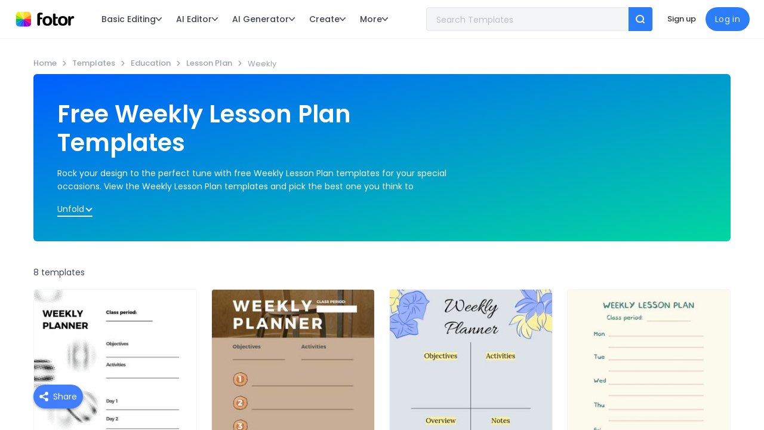

--- FILE ---
content_type: text/html; charset=utf-8
request_url: https://www.fotor.com/lesson-plan/templates/weekly/
body_size: 31701
content:
<!DOCTYPE html><html lang="en"><head><script>console.log('%c build date '+'2026-01-16 15:55:18', 'color:blue;font-size:18px')</script><link rel="preload" as="style" href="https://fonts.googleapis.com/css2?family=Poppins:wght@300;400;500;600&amp;display=swap"/><meta name="viewport" content="width=device-width"/><meta charset="utf-8"/><link rel="shortcut icon" href="https://static.fotor.com/web/_next/static/images/favicon-d4b8dbe4630a2bc790117e61267bbb33.png"/><link href="https://fonts.googleapis.com/css2?family=Poppins:wght@300;400;500;600&amp;display=swap" rel="stylesheet"/><script>if (typeof window !== "undefined") {
            const proto = window.matchMedia("(min-width: 0)").constructor.prototype;
          
            if (!proto.addEventListener) {
              proto.addEventListener = function (_, listener) {
                this.addListener(listener);
              };
            }
          
            if (!proto.removeEventListener) {
              proto.removeEventListener = function (_, listener) {
                this.removeListener(listener);
              };
            }
          }</script><title>Free Weekly Lesson Plan Templates to Design and Customize for Free | Fotor</title><meta name="robots" content="index,follow"/><meta name="googlebot" content="index,follow"/><meta name="description" content="Our free Weekly Lesson Plan Templates are professional designed for you and can help you create wonderful Weekly Lesson Plan in a few clicks"/><meta property="og:title" content="Free Weekly Lesson Plan Templates to Design and Customize for Free | Fotor"/><meta property="og:description" content="Our free Weekly Lesson Plan Templates are professional designed for you and can help you create wonderful Weekly Lesson Plan in a few clicks"/><link rel="canonical" href="https://www.fotor.com/lesson-plan/templates/weekly/"/><script type="application/ld+json">{"@context":"https://schema.org","@type":"BreadcrumbList","itemListElement":[{"@type":"ListItem","position":1,"name":"Home","item":"https://www.fotor.com"},{"@type":"ListItem","position":2,"name":"Templates","item":"https://www.fotor.com/templates/"},{"@type":"ListItem","position":3,"name":"Education","item":"https://www.fotor.com/education/templates/"},{"@type":"ListItem","position":4,"name":"Lesson Plan","item":"https://www.fotor.com/lesson-plan/templates/"}]}</script><meta property="og:title" content="Free Weekly Lesson Plan Templates to Design and Customize for Free | Fotor"/><meta property="og:description" content="Our free Weekly Lesson Plan Templates are professional designed for you and can help you create wonderful Weekly Lesson Plan in a few clicks"/><meta property="og:image" content="https://imgv3.fotor.com/images/share/fotor-photo-editor-design-collage.jpg"/><meta name="twitter:card" content="summary_large_image"/><meta name="twitter:title" content="Free Weekly Lesson Plan Templates to Design and Customize for Free | Fotor"/><meta name="twitter:image" content="https://imgv3.fotor.com/images/share/fotor-photo-editor-design-collage.jpg"/><meta property="fb:app_id" content="242107232563837"/><meta name="next-head-count" content="21"/><link rel="preload" href="https://static.fotor.com/web/_next/static/css/6bf24966b78bd771b68b.css" as="style"/><link rel="stylesheet" href="https://static.fotor.com/web/_next/static/css/6bf24966b78bd771b68b.css" data-n-g/><link rel="preload" href="https://static.fotor.com/web/_next/static/css/b101b410ca5656bd8bc7.css" as="style"/><link rel="stylesheet" href="https://static.fotor.com/web/_next/static/css/b101b410ca5656bd8bc7.css" data-n-p/><link rel="preload" href="https://static.fotor.com/web/_next/static/css/77db782f59b27c147f20.css" as="style"/><link rel="stylesheet" href="https://static.fotor.com/web/_next/static/css/77db782f59b27c147f20.css" data-n-p/><link rel="preload" href="https://static.fotor.com/web/_next/static/css/66774438889ebd4972b4.css" as="style"/><link rel="stylesheet" href="https://static.fotor.com/web/_next/static/css/66774438889ebd4972b4.css"/><link rel="preload" href="https://static.fotor.com/web/_next/static/css/79cdc42a44b368e7ddce.css" as="style"/><link rel="stylesheet" href="https://static.fotor.com/web/_next/static/css/79cdc42a44b368e7ddce.css"/><link rel="preload" href="https://static.fotor.com/web/_next/static/css/93d46ba6211d391de366.css" as="style"/><link rel="stylesheet" href="https://static.fotor.com/web/_next/static/css/93d46ba6211d391de366.css"/><link rel="preload" href="https://static.fotor.com/web/_next/static/css/0046d07882aa0cce1a1e.css" as="style"/><link rel="stylesheet" href="https://static.fotor.com/web/_next/static/css/0046d07882aa0cce1a1e.css"/><link rel="preload" href="https://static.fotor.com/web/_next/static/css/6a4dac13774bd8c36e3f.css" as="style"/><link rel="stylesheet" href="https://static.fotor.com/web/_next/static/css/6a4dac13774bd8c36e3f.css"/><link rel="preload" href="https://static.fotor.com/web/_next/static/css/03847d1742b460148157.css" as="style"/><link rel="stylesheet" href="https://static.fotor.com/web/_next/static/css/03847d1742b460148157.css"/><link rel="preload" href="https://static.fotor.com/web/_next/static/css/e75297ab6e0ecbd2c684.css" as="style"/><link rel="stylesheet" href="https://static.fotor.com/web/_next/static/css/e75297ab6e0ecbd2c684.css"/><noscript data-n-css></noscript><script defer noModule src="https://static.fotor.com/web/_next/static/chunks/polyfills-a40ef1678bae11e696dba45124eadd70.js"></script><script defer src="https://static.fotor.com/web/_next/static/chunks/5711d823-9e7413a0f54efa9b35f8.js"></script><script defer src="https://static.fotor.com/web/_next/static/chunks/5378.c04897e01b90f6ecbf69.js"></script><script defer src="https://static.fotor.com/web/_next/static/chunks/6177.0a6a564c84431e4078c9.js"></script><script defer src="https://static.fotor.com/web/_next/static/chunks/5714.3db9b2bee2583b94a626.js"></script><script defer src="https://static.fotor.com/web/_next/static/chunks/4727.d91211c0945323d6440c.js"></script><script defer src="https://static.fotor.com/web/_next/static/chunks/630.a0fd91f82bd0bf491b0d.js"></script><script defer src="https://static.fotor.com/web/_next/static/chunks/796.3274080231912316af45.js"></script><script defer src="https://static.fotor.com/web/_next/static/chunks/2973.cde2fbdb05599a672d67.js"></script><script defer src="https://static.fotor.com/web/_next/static/chunks/8962.07a3779eb1b5ab523478.js"></script><script defer src="https://static.fotor.com/web/_next/static/chunks/5874.b58668f9cebe0febd452.js"></script><script defer src="https://static.fotor.com/web/_next/static/chunks/6762.b12977189e0a76d5dbe9.js"></script><script defer src="https://static.fotor.com/web/_next/static/chunks/602.3ca4e3125726c976bb0b.js"></script><script defer src="https://static.fotor.com/web/_next/static/chunks/9662.7f8255343b9beb43d075.js"></script><script defer src="https://static.fotor.com/web/_next/static/chunks/commons-a12154485d8c5e114c61.js"></script><script defer src="https://static.fotor.com/web/_next/static/chunks/8961-4bd7f7a5cdc2519d86d2.js"></script><script defer src="https://static.fotor.com/web/_next/static/chunks/7548.7f6f4d180577192408e4.js"></script><script src="https://static.fotor.com/web/_next/static/chunks/webpack-70aa1a036c5b8cfc1187.js" defer></script><script src="https://static.fotor.com/web/_next/static/chunks/framework-a38aed3ce6ea37ca8eea.js" defer></script><script src="https://static.fotor.com/web/_next/static/chunks/main-97f5fe9be43a624845d7.js" defer></script><script src="https://static.fotor.com/web/_next/static/chunks/pages/_app-08e8c63afe9b4c17726a.js" defer></script><script src="https://static.fotor.com/web/_next/static/chunks/4007-0c3181c476dea8f46b26.js" defer></script><script src="https://static.fotor.com/web/_next/static/chunks/8711-c25ef36a6ec8656cf9ed.js" defer></script><script src="https://static.fotor.com/web/_next/static/chunks/2679-9a565f637a6f384f8847.js" defer></script><script src="https://static.fotor.com/web/_next/static/chunks/9566-8475146968a96a021fbf.js" defer></script><script src="https://static.fotor.com/web/_next/static/chunks/6430-2c167fc6602ffb55bb9f.js" defer></script><script src="https://static.fotor.com/web/_next/static/chunks/9093-24db81c12dfe828ee6bf.js" defer></script><script src="https://static.fotor.com/web/_next/static/chunks/1206-c4f5ed94089498a4bb53.js" defer></script><script src="https://static.fotor.com/web/_next/static/chunks/2800-a27a09e1478a9a79fced.js" defer></script><script src="https://static.fotor.com/web/_next/static/chunks/5358-60243bb79ccad9e76b9f.js" defer></script><script src="https://static.fotor.com/web/_next/static/chunks/pages/templates/size-0940f0d57d2d0970918c.js" defer></script><script src="https://static.fotor.com/web/_next/static/oLUHnm88letRsTN5V76vv/_buildManifest.js" defer></script><script src="https://static.fotor.com/web/_next/static/oLUHnm88letRsTN5V76vv/_ssgManifest.js" defer></script><style>.data-ant-cssinjs-cache-path{content:"";}</style></head><body><div id="__next"><div class="Toastify"></div><div suppressHydrationWarning id="websiteHeader" class="websiteHeader_layout"><div id="websiteHeaderInner" class="websiteHeader"><a href="/" target="_self" class="websiteHeader_logo"><img src="https://pub-static.fotor.com/static/web/lib/fotor-bundle/6ce130d2365d8b44a294.svg" width="86px" height="23px" alt="Fotor" suppressHydrationWarning class="pc_logo"/><img src="https://pub-static.fotor.com/static/web/lib/fotor-bundle/6ce130d2365d8b44a294.svg" width="86px" height="23px" alt="Fotor" suppressHydrationWarning class="mobile_logo"/></a><div style="display:none;" class="featureMenuV2"><div class="menuBarWrapper"><div class="menuBar"><span class="topMenuItem width_getter">Basic Editing<span class="arrow"><svg xmlns="http://www.w3.org/2000/svg" xmlns:xlink="http://www.w3.org/1999/xlink" fill="none" version="1.1" viewBox="0 0 10 6"><g transform="matrix(1,0,0,-1,0,12)"><path d="M5.00027,10.10781L1.28176,6.22893C0.989625,5.9236899,0.511777,5.9236899,0.219639,6.22893C-0.073213,6.533421,-0.073213,7.03216,0.219639,7.3374L4.46456,11.76601C4.46599,11.76751,4.46671,11.76976,4.46813,11.77126C4.61456,11.92425,4.80741,12,5.00027,12C5.19312,12,5.38598,11.92425,5.5324,11.77126C5.53454,11.76976,5.53454,11.76751,5.53597,11.76601L9.7809,7.3374C10.073,7.03216,10.073,6.533421,9.7809,6.22893C9.48876,5.9236899,9.01091,5.9236899,8.71877,6.22893L5.00027,10.10781Z" fill-rule="evenodd" fill="currentColor" fill-opacity="1"></path></g></svg></span></span><span class="topMenuItem width_getter">AI Editor<span class="arrow"><svg xmlns="http://www.w3.org/2000/svg" xmlns:xlink="http://www.w3.org/1999/xlink" fill="none" version="1.1" viewBox="0 0 10 6"><g transform="matrix(1,0,0,-1,0,12)"><path d="M5.00027,10.10781L1.28176,6.22893C0.989625,5.9236899,0.511777,5.9236899,0.219639,6.22893C-0.073213,6.533421,-0.073213,7.03216,0.219639,7.3374L4.46456,11.76601C4.46599,11.76751,4.46671,11.76976,4.46813,11.77126C4.61456,11.92425,4.80741,12,5.00027,12C5.19312,12,5.38598,11.92425,5.5324,11.77126C5.53454,11.76976,5.53454,11.76751,5.53597,11.76601L9.7809,7.3374C10.073,7.03216,10.073,6.533421,9.7809,6.22893C9.48876,5.9236899,9.01091,5.9236899,8.71877,6.22893L5.00027,10.10781Z" fill-rule="evenodd" fill="currentColor" fill-opacity="1"></path></g></svg></span></span><span class="topMenuItem width_getter">AI Generator<span class="arrow"><svg xmlns="http://www.w3.org/2000/svg" xmlns:xlink="http://www.w3.org/1999/xlink" fill="none" version="1.1" viewBox="0 0 10 6"><g transform="matrix(1,0,0,-1,0,12)"><path d="M5.00027,10.10781L1.28176,6.22893C0.989625,5.9236899,0.511777,5.9236899,0.219639,6.22893C-0.073213,6.533421,-0.073213,7.03216,0.219639,7.3374L4.46456,11.76601C4.46599,11.76751,4.46671,11.76976,4.46813,11.77126C4.61456,11.92425,4.80741,12,5.00027,12C5.19312,12,5.38598,11.92425,5.5324,11.77126C5.53454,11.76976,5.53454,11.76751,5.53597,11.76601L9.7809,7.3374C10.073,7.03216,10.073,6.533421,9.7809,6.22893C9.48876,5.9236899,9.01091,5.9236899,8.71877,6.22893L5.00027,10.10781Z" fill-rule="evenodd" fill="currentColor" fill-opacity="1"></path></g></svg></span></span><span class="topMenuItem width_getter">Create<span class="arrow"><svg xmlns="http://www.w3.org/2000/svg" xmlns:xlink="http://www.w3.org/1999/xlink" fill="none" version="1.1" viewBox="0 0 10 6"><g transform="matrix(1,0,0,-1,0,12)"><path d="M5.00027,10.10781L1.28176,6.22893C0.989625,5.9236899,0.511777,5.9236899,0.219639,6.22893C-0.073213,6.533421,-0.073213,7.03216,0.219639,7.3374L4.46456,11.76601C4.46599,11.76751,4.46671,11.76976,4.46813,11.77126C4.61456,11.92425,4.80741,12,5.00027,12C5.19312,12,5.38598,11.92425,5.5324,11.77126C5.53454,11.76976,5.53454,11.76751,5.53597,11.76601L9.7809,7.3374C10.073,7.03216,10.073,6.533421,9.7809,6.22893C9.48876,5.9236899,9.01091,5.9236899,8.71877,6.22893L5.00027,10.10781Z" fill-rule="evenodd" fill="currentColor" fill-opacity="1"></path></g></svg></span></span><a href="https://developers.fotor.com/" target="_self" rel class="topMenuItem width_getter">API</a><a href="https://www.fotor.com/pricing/" target="_self" rel class="topMenuItem width_getter">Pricing</a><a href="https://www.fotor.com/explore/" target="_self" rel class="topMenuItem width_getter">Community</a></div></div><div style="opacity:0;pointer-events:none;" class="featureMenuV2Menu"></div><div class="featureMenuV2Wrapper"><div style="opacity:0;visibility:hidden;padding-left:0px;" class="featureMenuV2Container"><div style="padding-right:24px;" class="featureMenuV2ContainerFlex"><div class="leftMenu"><div style="display:none;" class="menuListV2"><div class="menuItemV2"><div class="menuItemV2Image"><div class="featMenuImage featureMenuSkeleton"><img src="https://pub-static.fotor.com/static/web/lib/fotor-bundle/nav/v2/images/basic-editing.jpg" alt="Photo Editing" loading="lazy" width="100%" height="100%" decoding="async"/></div></div><span title="Photo Editing">Photo Editing</span></div></div><div style="display:none;" class="menuListV2"><div class="menuItemV2"><div class="menuItemV2Image"><div class="featMenuImage featureMenuSkeleton"><img src="https://pub-static.fotor.com/static/web/lib/fotor-bundle/nav/v2/images/enhance.jpg" alt="AI Enhancer" loading="lazy" width="100%" height="100%" decoding="async"/></div></div><span title="AI Enhancer">AI Enhancer</span></div><div class="menuItemV2"><div class="menuItemV2Image"><div class="featMenuImage featureMenuSkeleton"><img src="https://pub-static.fotor.com/static/web/lib/fotor-bundle/nav/v2/images/removal.jpg" alt="AI Remover" loading="lazy" width="100%" height="100%" decoding="async"/></div></div><span title="AI Remover">AI Remover</span></div><div class="menuItemV2"><div class="menuItemV2Image"><div class="featMenuImage featureMenuSkeleton"><img src="https://pub-static.fotor.com/static/web/lib/fotor-bundle/nav/v2/images/filter.jpg" alt="AI Filter" loading="lazy" width="100%" height="100%" decoding="async"/></div></div><span title="AI Filter">AI Filter</span></div><div class="menuItemV2"><div class="menuItemV2Image"><div class="featMenuImage featureMenuSkeleton"><img src="https://pub-static.fotor.com/static/web/lib/fotor-bundle/nav/v2/images/replace.jpg" alt="AI Replacer" loading="lazy" width="100%" height="100%" decoding="async"/></div></div><span title="AI Replacer">AI Replacer</span></div></div><div style="display:none;" class="menuListV2"><div class="menuItemV2"><div class="menuItemV2Image"><div class="featMenuImage featureMenuSkeleton"><img src="https://pub-static.fotor.com/static/web/lib/fotor-bundle/nav/v2/images/ai-image.jpg" alt="AI Image" loading="lazy" width="100%" height="100%" decoding="async"/></div></div><span title="AI Image">AI Image</span></div><div class="menuItemV2"><div class="menuItemV2Image"><div class="featMenuImage featureMenuSkeleton"><img src="https://pub-static.fotor.com/static/web/lib/fotor-bundle/nav/v2/images/ai-video.jpg" alt="AI Video" loading="lazy" width="100%" height="100%" decoding="async"/></div></div><span title="AI Video">AI Video</span></div></div><div style="display:none;" class="menuListV2"><div class="menuItemV2"><div class="menuItemV2Image"><div class="featMenuImage featureMenuSkeleton"><img src="https://pub-static.fotor.com/static/web/lib/fotor-bundle/nav/v2/images/marketing.jpg" alt="Marketing" loading="lazy" width="100%" height="100%" decoding="async"/></div></div><span title="Marketing">Marketing</span></div></div><div style="display:none;" class="menuListV2"></div><div style="display:none;" class="menuListV2"></div><div style="display:none;" class="menuListV2"></div></div><div class="centerMenu"><div style="display:none;" class="centerMenuListWrapper"><div style="--feature-menu-v2-width:max-content;" class="centerMenuList"><div class="centerMenuGrid girdTwoAuto girdThreeAuto"><div data-title="Online Photo Editor" class="centerMenuItemRelative"><a href="https://www.fotor.com/photo-editor/" target="_self" rel class="centerMenuItem">Online Photo Editor</a><img src="https://pub-static.fotor.com/static/web/lib/fotor-bundle/nav/v2/images/icon_hot.png" alt loading="lazy" decoding="async" class="labelIconImg"/></div><div data-title="Circle Crop" class="centerMenuItemRelative"><a href="https://www.fotor.com/features/circle-crop/" target="_self" rel class="centerMenuItem">Circle Crop</a></div><div data-title="Collage Maker" class="centerMenuItemRelative"><a href="https://www.fotor.com/features/collage" target="_self" rel class="centerMenuItem">Collage Maker</a></div><div data-title="Photo Effects" class="centerMenuItemRelative"><a href="https://www.fotor.com/features/photo-effects" target="_self" rel class="centerMenuItem">Photo Effects</a></div><div data-title="Combine Images" class="centerMenuItemRelative"><a href="https://www.fotor.com/features/combine-images/" target="_self" rel class="centerMenuItem">Combine Images</a></div><div data-title="Resize Image" class="centerMenuItemRelative"><a href="https://www.fotor.com/features/resize.html" target="_self" rel class="centerMenuItem">Resize Image</a></div><div data-title="Crop Image" class="centerMenuItemRelative"><a href="https://www.fotor.com/features/crop" target="_self" rel class="centerMenuItem">Crop Image</a></div><div data-title="Add Text to Image" class="centerMenuItemRelative"><a href="https://www.fotor.com/features/text.html" target="_self" rel class="centerMenuItem">Add Text to Image</a></div><div data-title="Shape Image" class="centerMenuItemRelative"><a href="https://www.fotor.com/features/shape-image/" target="_self" rel class="centerMenuItem">Shape Image</a></div><div data-title="Overlay Image" class="centerMenuItemRelative"><a href="https://www.fotor.com/features/overlay-images/" target="_self" rel class="centerMenuItem">Overlay Image</a></div><div data-title="Retouch Photo" class="centerMenuItemRelative"><a href="https://www.fotor.com/features/photo-retouching" target="_self" rel class="centerMenuItem">Retouch Photo</a></div><div data-title="Image Converter" class="centerMenuItemRelative"><a href="https://www.fotor.com/convert/" target="_self" rel class="centerMenuItem">Image Converter</a></div><div data-title="Batch Photo Editor" class="centerMenuItemRelative"><a href="https://www.fotor.com/batch-photo-editor/" target="_self" rel class="centerMenuItem">Batch Photo Editor</a></div><div data-title="Photo Frame" class="centerMenuItemRelative"><a href="https://www.fotor.com/features/frames" target="_self" rel class="centerMenuItem">Photo Frame</a></div></div></div></div><div style="display:none;" class="centerMenuListWrapper"><div style="--feature-menu-v2-width:max-content;" class="centerMenuList"><div class="centerMenuLabel"><span>Image</span></div><div class="centerMenuGrid girdTwo"><div data-title="AI Image Enhancer" class="centerMenuItemRelative"><a href="https://www.fotor.com/ai-image-enhancer/" target="_self" rel class="centerMenuItem">AI Image Enhancer</a><img src="https://pub-static.fotor.com/static/web/lib/fotor-bundle/nav/v2/images/icon_hot.png" alt loading="lazy" decoding="async" class="labelIconImg"/></div><div data-title="Unblur Image" class="centerMenuItemRelative"><a href="https://www.fotor.com/features/unblur-image/" target="_self" rel class="centerMenuItem">Unblur Image</a></div><div data-title="AI Photo Editor" class="centerMenuItemRelative"><a href="https://www.fotor.com/ai-photo-editor/" target="_self" rel class="centerMenuItem">AI Photo Editor</a><img src="https://pub-static.fotor.com/static/web/lib/fotor-bundle/nav/v2/images/icon_hot.png" alt loading="lazy" decoding="async" class="labelIconImg"/></div><div data-title="HD Photo Converter" class="centerMenuItemRelative"><a href="https://www.fotor.com/features/hd-photo-converter/" target="_self" rel class="centerMenuItem">HD Photo Converter</a></div><div data-title="Sharpen Image" class="centerMenuItemRelative"><a href="https://www.fotor.com/features/sharpen-image/" target="_self" rel class="centerMenuItem">Sharpen Image</a><img src="https://pub-static.fotor.com/static/web/lib/fotor-bundle/nav/v2/images/icon_hot.png" alt loading="lazy" decoding="async" class="labelIconImg"/></div><div data-title="4k Image Upscaler" class="centerMenuItemRelative"><a href="https://www.fotor.com/features/4k-image-upscaler/" target="_self" rel class="centerMenuItem">4k Image Upscaler</a></div><div data-title="Colorize Photo" class="centerMenuItemRelative"><a href="https://www.fotor.com/features/colorize-photo/" target="_self" rel class="centerMenuItem">Colorize Photo</a></div><div data-title="Photo Restoration" class="centerMenuItemRelative"><a href="https://www.fotor.com/features/photo-restoration/" target="_self" rel class="centerMenuItem">Photo Restoration</a><img src="https://pub-static.fotor.com/static/web/lib/fotor-bundle/nav/v2/images/icon_hot.png" alt loading="lazy" decoding="async" class="labelIconImg"/></div><div data-title="Image Upscaler" class="centerMenuItemRelative"><a href="https://www.fotor.com/image-upscaler/" target="_self" rel class="centerMenuItem">Image Upscaler</a></div><div data-title="Photo Color Correction" class="centerMenuItemRelative"><a href="https://www.fotor.com/features/photo-color-correction/" target="_self" rel class="centerMenuItem">Photo Color Correction</a></div><div data-title="Image Enlarger" class="centerMenuItemRelative"><a href="https://www.fotor.com/image-enlarger/" target="_self" rel class="centerMenuItem">Image Enlarger</a></div><div data-title="AI image Extender" class="centerMenuItemRelative"><a href="https://www.fotor.com/features/ai-image-extender/" target="_self" rel class="centerMenuItem">AI image Extender</a></div><div data-title="Face Editor" class="centerMenuItemRelative"><a href="https://www.fotor.com/features/face-editor/" target="_self" rel class="centerMenuItem">Face Editor</a></div><div data-title="AI Age Progression" class="centerMenuItemRelative"><a href="https://www.fotor.com/features/ai-age-progression/" target="_self" rel class="centerMenuItem">AI Age Progression</a><img src="https://pub-static.fotor.com/static/web/lib/fotor-bundle/nav/v2/images/icon_hot.png" alt loading="lazy" decoding="async" class="labelIconImg"/></div></div><a href="https://www.fotor.com/ai-enhancer/" class="seeAll">See All</a></div><div style="--feature-menu-v2-width:max-content;" class="centerMenuList"><div class="centerMenuLabel"><span>Video</span></div><div class="centerMenuGrid gridOne"><div data-title="Video Enhancer" class="centerMenuItemRelative"><a href="https://www.fotor.com/video-enhancer/" target="_self" rel class="centerMenuItem">Video Enhancer</a><img src="https://pub-static.fotor.com/static/web/lib/fotor-bundle/nav/v2/images/icon_hot.png" alt loading="lazy" decoding="async" class="labelIconImg"/></div><div data-title="AI Video Editor" class="centerMenuItemRelative"><a href="https://www.fotor.com/ai-video-editor/" target="_self" rel class="centerMenuItem">AI Video Editor</a><img src="https://pub-static.fotor.com/static/web/lib/fotor-bundle/nav/v2/images/icon_hot.png" alt loading="lazy" decoding="async" class="labelIconImg"/></div><div data-title="Video Clearer" class="centerMenuItemRelative"><a href="https://www.fotor.com/features/video-clearer/" target="_self" rel class="centerMenuItem">Video Clearer</a></div><div data-title="Video Brightener" class="centerMenuItemRelative"><a href="https://www.fotor.com/features/video-brightener/" target="_self" rel class="centerMenuItem">Video Brightener</a></div><div data-title="AI Video Upscaler" class="centerMenuItemRelative"><a href="https://www.fotor.com/features/ai-video-upscaler/" target="_self" rel class="centerMenuItem">AI Video Upscaler</a></div><div data-title="Denoise Video" class="centerMenuItemRelative"><a href="https://www.fotor.com/features/denoise-video/" target="_self" rel class="centerMenuItem">Denoise Video</a></div><div data-title="4K Video Converter" class="centerMenuItemRelative"><a href="https://www.fotor.com/video-enhancer/upscale-video-to-4k/" target="_self" rel class="centerMenuItem">4K Video Converter</a></div></div><a href="https://www.fotor.com/ai-enhancer/" class="seeAll">See All</a></div></div><div style="display:none;" class="centerMenuListWrapper"><div style="--feature-menu-v2-width:max-content;" class="centerMenuList"><div class="centerMenuLabel"><span>Image</span></div><div class="centerMenuGrid girdTwo"><div data-title="Background Remover" class="centerMenuItemRelative"><a href="https://www.fotor.com/features/background-remover" target="_self" rel class="centerMenuItem">Background Remover</a><img src="https://pub-static.fotor.com/static/web/lib/fotor-bundle/nav/v2/images/icon_hot.png" alt loading="lazy" decoding="async" class="labelIconImg"/></div><div data-title="Change Background" class="centerMenuItemRelative"><a href="https://www.fotor.com/features/backgrounds.html" target="_self" rel class="centerMenuItem">Change Background</a></div><div data-title="PNG Maker" class="centerMenuItemRelative"><a href="https://www.fotor.com/png-maker/" target="_self" rel class="centerMenuItem">PNG Maker</a><img src="https://pub-static.fotor.com/static/web/lib/fotor-bundle/nav/v2/images/icon_hot.png" alt loading="lazy" decoding="async" class="labelIconImg"/></div><div data-title="Signature Extractor" class="centerMenuItemRelative"><a href="https://www.fotor.com/features/remove-background-from-signature/" target="_self" rel class="centerMenuItem">Signature Extractor</a></div><div data-title="Cutout Image" class="centerMenuItemRelative"><a href="https://www.fotor.com/features/cut-out-image/" target="_self" rel class="centerMenuItem">Cutout Image</a></div><div data-title="Remove Object" class="centerMenuItemRelative"><a href="https://www.fotor.com/features/remove-object-from-photo/" target="_self" rel class="centerMenuItem">Remove Object</a><img src="https://pub-static.fotor.com/static/web/lib/fotor-bundle/nav/v2/images/icon_hot.png" alt loading="lazy" decoding="async" class="labelIconImg"/></div><div data-title="Blur Image" class="centerMenuItemRelative"><a href="https://www.fotor.com/features/blur-image/" target="_self" rel class="centerMenuItem">Blur Image</a></div><div data-title="Remove Person" class="centerMenuItemRelative"><a href="https://www.fotor.com/features/remove-people-from-photos/" target="_self" rel class="centerMenuItem">Remove Person</a></div><div data-title="Watermark Remover" class="centerMenuItemRelative"><a href="https://www.fotor.com/features/remove-watermark-from-photo/" target="_self" rel class="centerMenuItem">Watermark Remover</a></div><div data-title="Photo Text Remover" class="centerMenuItemRelative"><a href="https://www.fotor.com/features/remove-text-from-image/" target="_self" rel class="centerMenuItem">Photo Text Remover</a></div><div data-title="Change Bg Color" class="centerMenuItemRelative"><a href="https://www.fotor.com/features/change-background-color-of-photo/" target="_self" rel class="centerMenuItem">Change Bg Color</a></div><div data-title="Blur Background" class="centerMenuItemRelative"><a href="https://www.fotor.com/features/blur.html" target="_self" rel class="centerMenuItem">Blur Background</a></div></div><a href="https://www.fotor.com/ai-remover/" class="seeAll">See All</a></div><div style="--feature-menu-v2-width:max-content;" class="centerMenuList"><div class="centerMenuLabel"><span>Video</span></div><div class="centerMenuGrid gridOne"><div data-title="Video Watermark Remover" class="centerMenuItemRelative"><a href="https://www.fotor.com/remove-watermark-from-video/" target="_self" rel class="centerMenuItem">Video Watermark Remover</a><img src="https://pub-static.fotor.com/static/web/lib/fotor-bundle/nav/v2/images/icon_hot.png" alt loading="lazy" decoding="async" class="labelIconImg"/></div><div data-title="Video Text Remover" class="centerMenuItemRelative"><a href="https://www.fotor.com/remove-watermark-from-video/text/" target="_self" rel class="centerMenuItem">Video Text Remover</a></div><div data-title="Video Object Remover" class="centerMenuItemRelative"><a href="https://www.fotor.com/remove-object-from-video/" target="_self" rel class="centerMenuItem">Video Object Remover</a><img src="https://pub-static.fotor.com/static/web/lib/fotor-bundle/nav/v2/images/icon_hot.png" alt loading="lazy" decoding="async" class="labelIconImg"/></div><div data-title="Video Background Remover" class="centerMenuItemRelative"><a href="https://www.fotor.com/video-background-remover/" target="_self" rel class="centerMenuItem">Video Background Remover</a></div><div data-title="Green Screen Remover" class="centerMenuItemRelative"><a href="https://www.fotor.com/features/green-screen-video-editor/" target="_self" rel class="centerMenuItem">Green Screen Remover</a></div><div data-title="Remove Instagram Watermark" class="centerMenuItemRelative"><a href="https://www.fotor.com/remove-watermark-from-video/instagram/" target="_self" rel class="centerMenuItem">Remove Instagram Watermark</a></div></div><a href="https://www.fotor.com/ai-remover/" class="seeAll">See All</a></div></div><div style="display:none;" class="centerMenuListWrapper"><div style="--feature-menu-v2-width:max-content;" class="centerMenuList"><div class="centerMenuLabel"><span>Image</span></div><div class="centerMenuGrid girdTwoAuto girdThreeAuto"><div data-title="Photo to Sketch" class="centerMenuItemRelative"><a href="https://www.fotor.com/features/photo-to-sketch/" target="_self" rel class="centerMenuItem">Photo to Sketch</a><img src="https://pub-static.fotor.com/static/web/lib/fotor-bundle/nav/v2/images/icon_hot.png" alt loading="lazy" decoding="async" class="labelIconImg"/></div><div data-title="Photo to Cartoon" class="centerMenuItemRelative"><a href="https://www.fotor.com/features/photo-to-cartoon/" target="_self" rel class="centerMenuItem">Photo to Cartoon</a><img src="https://pub-static.fotor.com/static/web/lib/fotor-bundle/nav/v2/images/icon_hot.png" alt loading="lazy" decoding="async" class="labelIconImg"/></div><div data-title="Photo to Anime" class="centerMenuItemRelative"><a href="https://www.fotor.com/features/photo-to-anime/" target="_self" rel class="centerMenuItem">Photo to Anime</a><img src="https://pub-static.fotor.com/static/web/lib/fotor-bundle/nav/v2/images/icon_hot.png" alt loading="lazy" decoding="async" class="labelIconImg"/></div><div data-title="Photo to Painting" class="centerMenuItemRelative"><a href="https://www.fotor.com/features/goart.html" target="_self" rel class="centerMenuItem">Photo to Painting</a><img src="https://pub-static.fotor.com/static/web/lib/fotor-bundle/nav/v2/images/icon_hot.png" alt loading="lazy" decoding="async" class="labelIconImg"/></div><div data-title="Image to Image" class="centerMenuItemRelative"><a href="https://www.fotor.com/features/image-to-image/" target="_self" rel class="centerMenuItem">Image to Image</a></div><div data-title="Caricature Maker" class="centerMenuItemRelative"><a href="https://www.fotor.com/features/caricature-maker/" target="_self" rel class="centerMenuItem">Caricature Maker</a></div><div data-title="Photo to Line Drawing" class="centerMenuItemRelative"><a href="https://www.fotor.com/features/turn-photo-into-line-drawing/" target="_self" rel class="centerMenuItem">Photo to Line Drawing</a></div><div data-title="AI Filter" class="centerMenuItemRelative"><a href="https://www.fotor.com/features/ai-filter/" target="_self" rel class="centerMenuItem">AI Filter</a></div><div data-title="Style Transfer" class="centerMenuItemRelative"><a href="https://www.fotor.com/features/style-transfer/" target="_self" rel class="centerMenuItem">Style Transfer</a></div><div data-title="AI Sketch" class="centerMenuItemRelative"><a href="https://www.fotor.com/features/ai-sketch/" target="_self" rel class="centerMenuItem">AI Sketch</a></div><div data-title="Photo to Watercolor" class="centerMenuItemRelative"><a href="https://www.fotor.com/features/photo-to-watercolor/" target="_self" rel class="centerMenuItem">Photo to Watercolor</a></div><div data-title="Photo to Art" class="centerMenuItemRelative"><a href="https://www.fotor.com/features/image-to-image/" target="_self" rel class="centerMenuItem">Photo to Art</a></div><div data-title="Photo to Painting" class="centerMenuItemRelative"><a href="https://www.fotor.com/features/goart.html" target="_self" rel class="centerMenuItem">Photo to Painting</a></div><div data-title="Ghibli Art" class="centerMenuItemRelative"><a href="https://www.fotor.com/features/studio-ghibli-filter/" target="_self" rel class="centerMenuItem">Ghibli Art</a></div></div><a href="https://www.fotor.com/ai-effects/" class="seeAll">See All</a></div></div><div style="display:none;" class="centerMenuListWrapper"><div style="--feature-menu-v2-width:max-content;" class="centerMenuList"><div class="centerMenuLabel"><span>Image</span></div><div class="centerMenuGrid girdTwoAuto girdThreeAuto"><div data-title="AI Baby Face Generator" class="centerMenuItemRelative"><a href="https://www.fotor.com/features/baby-generator/" target="_self" rel class="centerMenuItem">AI Baby Face Generator</a></div><div data-title="AI Change Clothes" class="centerMenuItemRelative"><a href="https://www.fotor.com/features/ai-change-clothes/" target="_self" rel class="centerMenuItem">AI Change Clothes</a></div><div data-title="AI Hairstyle Changer" class="centerMenuItemRelative"><a href="https://www.fotor.com/features/hairstyle-changer/" target="_self" rel class="centerMenuItem">AI Hairstyle Changer</a></div><div data-title="Face Swap" class="centerMenuItemRelative"><a href="https://www.fotor.com/features/face-swap/" target="_self" rel class="centerMenuItem">Face Swap</a></div><div data-title="Old Filter" class="centerMenuItemRelative"><a href="https://www.fotor.com/features/old-filter/" target="_self" rel class="centerMenuItem">Old Filter</a><img src="https://pub-static.fotor.com/static/web/lib/fotor-bundle/nav/v2/images/icon_hot.png" alt loading="lazy" decoding="async" class="labelIconImg"/></div><div data-title="Buzz Cut Filter" class="centerMenuItemRelative"><a href="https://www.fotor.com/features/buzz-cut-filter/" target="_self" rel class="centerMenuItem">Buzz Cut Filter</a></div><div data-title="Gender Swap" class="centerMenuItemRelative"><a href="https://www.fotor.com/features/gender-swap/" target="_self" rel class="centerMenuItem">Gender Swap</a></div><div data-title="Bald Filter" class="centerMenuItemRelative"><a href="https://www.fotor.com/features/bald-filter/" target="_self" rel class="centerMenuItem">Bald Filter</a></div><div data-title="Funny Face Filter" class="centerMenuItemRelative"><a href="https://www.fotor.com/features/funny-face-filter/" target="_self" rel class="centerMenuItem">Funny Face Filter</a></div><div data-title="Heads Swap" class="centerMenuItemRelative"><a href="https://www.fotor.com/features/head-swap/" target="_self" rel class="centerMenuItem">Heads Swap</a></div><div data-title="Bangs Filter" class="centerMenuItemRelative"><a href="https://www.fotor.com/features/bangs-filter/" target="_self" rel class="centerMenuItem">Bangs Filter</a></div><div data-title="Image Text Editor" class="centerMenuItemRelative"><a href="https://www.fotor.com/features/edit-text-in-image/" target="_self" rel class="centerMenuItem">Image Text Editor</a></div><div data-title="Image Translator" class="centerMenuItemRelative"><a href="https://www.fotor.com/features/image-translator/" target="_self" rel class="centerMenuItem">Image Translator</a><img src="https://pub-static.fotor.com/static/web/lib/fotor-bundle/nav/v2/images/icon_new.svg" alt loading="lazy" decoding="async" class="labelIconImg"/></div></div><a href="https://www.fotor.com/ai-replacer/" class="seeAll">See All</a></div></div><div style="display:none;" class="centerMenuListWrapper"><div style="--feature-menu-v2-width:max-content;" class="centerMenuList"><div class="centerMenuGrid girdTwoAuto girdThreeAuto"><div data-title="AI Image Generator" class="centerMenuItemRelative"><a href="https://www.fotor.com/ai-image-generator/" target="_self" rel class="centerMenuItem">AI Image Generator</a><img src="https://pub-static.fotor.com/static/web/lib/fotor-bundle/nav/v2/images/icon_hot.png" alt loading="lazy" decoding="async" class="labelIconImg"/></div><div data-title="AI Art Generator" class="centerMenuItemRelative"><a href="https://www.fotor.com/ai-art-generator/" target="_self" rel class="centerMenuItem">AI Art Generator</a></div><div data-title="AI Face Generator" class="centerMenuItemRelative"><a href="https://www.fotor.com/features/ai-face-generator/" target="_self" rel class="centerMenuItem">AI Face Generator</a></div><div data-title="Character Generator" class="centerMenuItemRelative"><a href="https://www.fotor.com/features/character-generator/" target="_self" rel class="centerMenuItem">Character Generator</a></div><div data-title="AI Tattoo Generator" class="centerMenuItemRelative"><a href="https://www.fotor.com/features/ai-tattoo-generator/" target="_self" rel class="centerMenuItem">AI Tattoo Generator</a></div><div data-title="AI Headshot Generator" class="centerMenuItemRelative"><a href="https://www.fotor.com/features/ai-headshot-generator/" target="_self" rel class="centerMenuItem">AI Headshot Generator</a><img src="https://pub-static.fotor.com/static/web/lib/fotor-bundle/nav/v2/images/icon_hot.png" alt loading="lazy" decoding="async" class="labelIconImg"/></div><div data-title="AI Avatar Generator" class="centerMenuItemRelative"><a href="https://www.fotor.com/features/ai-avatar-generator/" target="_self" rel class="centerMenuItem">AI Avatar Generator</a></div><div data-title="AI Portrait Generator" class="centerMenuItemRelative"><a href="https://www.fotor.com/features/ai-portrait-generator/" target="_self" rel class="centerMenuItem">AI Portrait Generator</a></div><div data-title="LinkedIn Photo Maker" class="centerMenuItemRelative"><a href="https://www.fotor.com/features/linkedin-profile-picture-maker/" target="_self" rel class="centerMenuItem">LinkedIn Photo Maker</a></div><div data-title="AI Presentation Maker" class="centerMenuItemRelative"><a href="https://www.fotor.com/ai-presentation-maker/" target="_self" rel class="centerMenuItem">AI Presentation Maker</a><img src="https://pub-static.fotor.com/static/web/lib/fotor-bundle/nav/v2/images/icon_new.svg" alt loading="lazy" decoding="async" class="labelIconImg"/></div><div data-title="AI Baby Generator" class="centerMenuItemRelative"><a href="https://www.fotor.com/features/baby-generator/" target="_self" rel class="centerMenuItem">AI Baby Generator</a></div><div data-title="AI Agent" class="centerMenuItemRelative"><a href="https://www.fotor.com/ai-agent/" target="_self" rel class="centerMenuItem">AI Agent</a><img src="https://pub-static.fotor.com/static/web/lib/fotor-bundle/nav/v2/images/icon_new.svg" alt loading="lazy" decoding="async" class="labelIconImg"/></div><div data-title="AI Assistant" class="centerMenuItemRelative"><a href="https://www.fotor.com/ai-assistant/" target="_self" rel class="centerMenuItem">AI Assistant</a><img src="https://pub-static.fotor.com/static/web/lib/fotor-bundle/nav/v2/images/icon_new.svg" alt loading="lazy" decoding="async" class="labelIconImg"/></div></div><a href="https://www.fotor.com/ai-generators/" class="seeAll">See All</a></div></div><div style="display:none;" class="centerMenuListWrapper"><div style="--feature-menu-v2-width:max-content;" class="centerMenuList"><div class="centerMenuGrid girdTwoAuto girdThreeAuto"><div data-title="AI Video Generator" class="centerMenuItemRelative"><a href="https://www.fotor.com/ai-video-generator/" target="_self" rel class="centerMenuItem">AI Video Generator</a><img src="https://pub-static.fotor.com/static/web/lib/fotor-bundle/nav/v2/images/icon_hot.png" alt loading="lazy" decoding="async" class="labelIconImg"/></div><div data-title="AI Kissing Generator" class="centerMenuItemRelative"><a href="https://www.fotor.com/ai-video-generator/ai-kiss/" target="_self" rel class="centerMenuItem">AI Kissing Generator</a></div><div data-title="Image to Video" class="centerMenuItemRelative"><a href="https://www.fotor.com/ai-video-generator/image-to-video/" target="_self" rel class="centerMenuItem">Image to Video</a></div><div data-title="AI Hug Video" class="centerMenuItemRelative"><a href="https://www.fotor.com/ai-video-generator/ai-hug/" target="_self" rel class="centerMenuItem">AI Hug Video</a></div><div data-title="Tiktok Video Generator" class="centerMenuItemRelative"><a href="https://www.fotor.com/ai-video-generator/tiktok-video/" target="_self" rel class="centerMenuItem">Tiktok Video Generator</a></div><div data-title="AI Fight Generator" class="centerMenuItemRelative"><a href="https://www.fotor.com/ai-video-generator/fight/" target="_self" rel class="centerMenuItem">AI Fight Generator</a></div><div data-title="AI Intro Maker" class="centerMenuItemRelative"><a href="https://www.fotor.com/ai-video-generator/intro-maker/" target="_self" rel class="centerMenuItem">AI Intro Maker</a></div><div data-title="AI Dance Generator" class="centerMenuItemRelative"><a href="https://www.fotor.com/ai-video-generator/ai-dance/" target="_self" rel class="centerMenuItem">AI Dance Generator</a></div><div data-title="AI Ghibli Video Generator" class="centerMenuItemRelative"><a href="https://www.fotor.com/ai-video-generator/studio-ghibli/" target="_self" rel class="centerMenuItem">AI Ghibli Video Generator</a></div><div data-title="AI Outro Maker" class="centerMenuItemRelative"><a href="https://www.fotor.com/ai-video-generator/outro-maker/" target="_self" rel class="centerMenuItem">AI Outro Maker</a></div><div data-title="Video to Video" class="centerMenuItemRelative"><a href="https://www.fotor.com/ai-video-generator/video-to-video/" target="_self" rel class="centerMenuItem">Video to Video</a><img src="https://pub-static.fotor.com/static/web/lib/fotor-bundle/nav/v2/images/icon_new.svg" alt loading="lazy" decoding="async" class="labelIconImg"/></div><div data-title="AI Video Filter" class="centerMenuItemRelative"><a href="https://www.fotor.com/features/ai-video-filter/" target="_self" rel class="centerMenuItem">AI Video Filter</a></div><div data-title="Video to Cartoon" class="centerMenuItemRelative"><a href="https://www.fotor.com/ai-video-generator/video-to-cartoon-converter/" target="_self" rel class="centerMenuItem">Video to Cartoon</a><img src="https://pub-static.fotor.com/static/web/lib/fotor-bundle/nav/v2/images/icon_new.svg" alt loading="lazy" decoding="async" class="labelIconImg"/></div><div data-title="Video to Anime" class="centerMenuItemRelative"><a href="https://www.fotor.com/ai-video-generator/video-to-anime-converter/" target="_self" rel class="centerMenuItem">Video to Anime</a><img src="https://pub-static.fotor.com/static/web/lib/fotor-bundle/nav/v2/images/icon_new.svg" alt loading="lazy" decoding="async" class="labelIconImg"/></div></div><a href="https://www.fotor.com/ai-generators/" class="seeAll">See All</a></div></div><div style="display:none;" class="centerMenuListWrapper"><div style="--feature-menu-v2-width:max-content;" class="centerMenuList"><div class="centerMenuGrid girdTwoAuto girdThreeAuto"><div data-title="Logo Maker" class="centerMenuItemRelative"><a href="https://www.fotor.com/design/logo-maker/" target="_self" rel class="centerMenuItem">Logo Maker</a></div><div data-title="Flyer Maker" class="centerMenuItemRelative"><a href="https://www.fotor.com/design/flyer-maker/" target="_self" rel class="centerMenuItem">Flyer Maker</a></div><div data-title="Poster Maker" class="centerMenuItemRelative"><a href="https://www.fotor.com/design/poster-maker/" target="_self" rel class="centerMenuItem">Poster Maker</a></div><div data-title="Business Card Maker" class="centerMenuItemRelative"><a href="https://www.fotor.com/design/card-maker/business/" target="_self" rel class="centerMenuItem">Business Card Maker</a></div><div data-title="Card Maker" class="centerMenuItemRelative"><a href="https://www.fotor.com/design/card-maker/" target="_self" rel class="centerMenuItem">Card Maker</a></div><div data-title="YouTube Thumbnail Maker" class="centerMenuItemRelative"><a href="https://www.fotor.com/design/youtube-thumbnail.html" target="_self" rel class="centerMenuItem">YouTube Thumbnail Maker</a></div><div data-title="YouTube Banner Maker" class="centerMenuItemRelative"><a href="https://www.fotor.com/design/banner-maker/youtube/" target="_self" rel class="centerMenuItem">YouTube Banner Maker</a></div><div data-title="Facebook Cover Maker" class="centerMenuItemRelative"><a href="https://www.fotor.com/design/banner-maker/facebook-cover/" target="_self" rel class="centerMenuItem">Facebook Cover Maker</a></div><div data-title="Resume Builder" class="centerMenuItemRelative"><a href="https://www.fotor.com/design/resume-builder/" target="_self" rel class="centerMenuItem">Resume Builder</a></div><div data-title="Instragm Post Maker" class="centerMenuItemRelative"><a href="https://www.fotor.com/features/instagram-post.html" target="_self" rel class="centerMenuItem">Instragm Post Maker</a></div><div data-title="Font Generator" class="centerMenuItemRelative"><a href="https://www.fotor.com/font-generator/" target="_self" rel class="centerMenuItem">Font Generator</a></div><div data-title="Qr Code Generator" class="centerMenuItemRelative"><a href="https://www.fotor.com/qr-code-generator/" target="_self" rel class="centerMenuItem">Qr Code Generator</a></div><div data-title="Christmas" class="centerMenuItemRelative"><a href="https://www.fotor.com/features/christmas-photo-editor/" target="_self" rel class="centerMenuItem">Christmas</a><img src="https://pub-static.fotor.com/static/web/lib/fotor-bundle/nav/v2/images/icon_hot.png" alt loading="lazy" decoding="async" class="labelIconImg"/></div><div data-title="Templates" class="centerMenuItemRelative"><a href="https://www.fotor.com/templates/" target="_self" rel class="centerMenuItem">Templates</a></div></div></div></div></div><div class="rightMenu"><div style="display:none;" class="otherList"><a href="https://www.fotor.com/mobile.html" class="otherListLink"><div class="otherListItem"><div class="otherListItemIcon"><div class="featMenuImage featureMenuSkeleton"><img src="https://pub-static.fotor.com/static/web/lib/fotor-bundle/nav/v2/images/icon-fotor-app.jpg" alt="Photo Editor App" loading="lazy" width="100%" height="100%" decoding="async"/></div></div><div><div class="otherListItemTitle">Photo Editor App</div><div title="All-in-One Image Editing Mobile App in iOS and Android You Need" class="otherListItemDescription">All-in-One Image Editing Mobile App in iOS and Android You Need</div></div></div></a><a href="https://www.fotor.com/windows/index.html" class="otherListLink"><div class="otherListItem"><div class="otherListItemIcon"><div class="featMenuImage featureMenuSkeleton"><img src="https://pub-static.fotor.com/static/web/lib/fotor-bundle/nav/v2/images/icon-fotor-windows.jpg" alt="Photo Editor for Windows" loading="lazy" width="100%" height="100%" decoding="async"/></div></div><div><div class="otherListItemTitle">Photo Editor for Windows</div><div title="Easy-to-Use Photo Editing Software on Windows for You" class="otherListItemDescription">Easy-to-Use Photo Editing Software on Windows for You</div></div></div></a><a href="https://www.fotor.com/mac/index.html" class="otherListLink"><div class="otherListItem"><div class="otherListItemIcon"><div class="featMenuImage featureMenuSkeleton"><img src="https://pub-static.fotor.com/static/web/lib/fotor-bundle/nav/v2/images/icon-fotor-apple.jpg" alt="Photo Editor for Mac" loading="lazy" width="100%" height="100%" decoding="async"/></div></div><div><div class="otherListItemTitle">Photo Editor for Mac</div><div title="Powerful Photo Editing Software for Mac You'll Ever Need" class="otherListItemDescription">Powerful Photo Editing Software for Mac You'll Ever Need</div></div></div></a></div><div style="display:none;" class="otherCard otherCardClickable"><div class="otherCardImage featureMenuSkeleton"><img src="https://pub-static.fotor.com/static/web/lib/fotor-bundle/nav/v2/images/ai-enhancer.jpg" alt="Enhance the image of the long-haired female model raising her arms to make it clearer" loading="lazy" decoding="async"/></div><div class="otherCardTitle">Photo Enhancer</div><div class="otherCardDescription">Improve image quality in seconds with AI to boost sharpness, color, and clarity.</div></div><div style="display:none;" class="otherCard otherCardClickable"><div class="otherCardImage featureMenuSkeleton"><img src="https://pub-static.fotor.com/static/web/lib/fotor-bundle/nav/v2/images/ai-remover.jpg" alt="Remove the background of the skin care product promotional image" loading="lazy" decoding="async"/></div><div class="otherCardTitle">Background Remover</div><div class="otherCardDescription">Remove photo backgrounds instantly for a clean, transparent PNG ready for any use.</div></div><div style="display:none;" class="otherCard otherCardClickable"><div class="otherCardImage featureMenuSkeleton"><img src="https://pub-static.fotor.com/static/web/lib/fotor-bundle/nav/v2/images/photo-to-anime.jpg" alt="Turn the girl standing on the lawn, leaning sideways, touching her hair into anime style" loading="lazy" decoding="async"/></div><div class="otherCardTitle">Photo to Anime</div><div class="otherCardDescription">AI transform photos into anime automatically with crisp lines, vivid colors, and cel shading.</div></div><div style="display:none;" class="otherCard otherCardClickable"><div class="otherCardImage featureMenuSkeleton"><img src="https://pub-static.fotor.com/static/web/lib/fotor-bundle/nav/v2/images/ai-change-clothes.jpg" alt="Change the short-sleeved shirt of a girl with short hair standing on the beach into a camisole" loading="lazy" decoding="async"/></div><div class="otherCardTitle">AI Clothes Changer</div><div class="otherCardDescription">Try any style on your photo in seconds with an AI outfit changer.</div></div><div style="display:none;" class="otherCard otherCardClickable"><div class="otherCardImage featureMenuSkeleton"><img src="https://pub-static.fotor.com/static/web/lib/fotor-bundle/nav/v2/images/ai-image-generator.jpg" alt="type text to generate a image about cat lying in the pool and holding up a red wine glass" loading="lazy" decoding="async"/></div><div class="otherCardTitle">AI Image Generator</div><div class="otherCardDescription">Turn your words into stunning images in seconds with AI.</div></div><div style="display:none;" class="otherCard otherCardClickable"><div class="otherCardImage featureMenuSkeleton"><img src="https://pub-static.fotor.com/static/web/lib/fotor-bundle/nav/v2/images/ai-video-generator.jpg" alt="enter text to generate a video about boy riding a bicycle through pink clouds" loading="lazy" decoding="async"/></div><div class="otherCardTitle">AI Video Generator</div><div class="otherCardDescription">From script to shareable video in minutes with AI text to video.</div></div><div style="display:none;" class="otherCard otherCardClickable"><div class="otherCardImage featureMenuSkeleton"><img src="https://pub-static.fotor.com/static/web/lib/fotor-bundle/nav/v2/images/poster-maker.png" alt="Design on-brand posters fast with template-powered creation" loading="lazy" decoding="async"/></div><div class="otherCardTitle">Poster Maker</div><div class="otherCardDescription">Design on-brand posters fast with template-powered creation.</div></div></div></div><a href="https://www.fotor.com/photo-editing-tools/" style="display:none;" class="seeAll">See All</a><a style="display:none;" class="seeAll"></a><a style="display:none;" class="seeAll"></a><a href="https://www.fotor.com/design/" style="display:none;" class="seeAll">See All</a><a style="display:none;" class="seeAll"></a><a style="display:none;" class="seeAll"></a><a style="display:none;" class="seeAll"></a></div></div></div><div class="template_search"><div class="large_template_search_small"><textarea class="textaera"></textarea><div class="search_icon_btn"><svg viewBox="0 0 15 14" class="search_icon"><path d="M3.324 9.833a4.673 4.673 0 010-6.6 4.64 4.64 0 013.3-1.366c1.247 0 2.418.485 3.3 1.366a4.672 4.672 0 010 6.6 4.634 4.634 0 01-3.3 1.367 4.636 4.636 0 01-3.3-1.367zm8.528.608a6.53 6.53 0 00-9.848-8.528 6.535 6.535 0 004.62 11.154 6.522 6.522 0 003.908-1.306l1.966 1.965a.931.931 0 001.32 0 .931.931 0 000-1.319l-1.966-1.966z"></path></svg></div></div></div><div class="websiteHeader_menu_right"></div><div class="login-header"><div class="logined-container"><div class="menu-logo"><img src="[data-uri]" alt width="16" height="14"/></div><div style="transition:none;" class="menu menu-hide hide_pc_user_menu"></div></div></div></div></div><div class="ShareToPlatform_ShareToPlatForm__aiYLc ShareToPlatform_column__27CmR"><div class="ShareToPlatform_ShareToPlatForm_button_group__10R1b ShareToPlatform_hide__33I-s"><button aria-label="share to facebook" class="ShareToPlatform_ShareToPlatForm_button_group_facebook__2ZceA"></button><button aria-label="share to twitter" class="ShareToPlatform_ShareToPlatForm_button_group_twitter__14HXQ"></button><button aria-label="share to pinterest" class="ShareToPlatform_ShareToPlatForm_button_group_pinterest__13oNv"></button><button aria-label="share to linkedin" class="ShareToPlatform_ShareToPlatForm_button_group_linkedin__rnE6d"></button><button aria-label="share the link" class="ShareToPlatform_ShareToPlatForm_button_group_copy__1YZze"></button></div><button class="ShareToPlatform_ShareToPlatForm_share_button__uOJeh"><svg xmlns="http://www.w3.org/2000/svg" fill="none" width="15.157" height="16"><path d="M9.326 12.438l-4.303-2.347a2.947 2.947 0 110-4.182l4.303-2.347a2.947 2.947 0 11.806 1.478L5.83 7.386c.085.405.085.823 0 1.228l4.302 2.346a2.947 2.947 0 11-.807 1.478z" fill="#407EFE"></path></svg><span>Share</span></button></div><div class="TemplateBody_template_body__25bOv"><div><div class="BreadCrumbs_bread_crumbs__3mZNr"><span><a href="/" class="BreadCrumbs_bread_crumbs_item__1SgDl">Home</a><svg xmlns="http://www.w3.org/2000/svg" viewBox="0 0 8 16" class="BreadCrumbs_separator__3TKtc"><path d="M5.5 8L.3 2.8c-.4-.4-.4-1.1 0-1.5.4-.4 1.1-.4 1.5 0l5.9 5.9c.2.3.3.5.3.8 0 .3-.1.5-.3.7l-5.9 5.9c-.4.4-1.1.4-1.5 0-.4-.4-.4-1.1 0-1.5L5.5 8z"></path></svg></span><span><a href="/templates/" class="BreadCrumbs_bread_crumbs_item__1SgDl">Templates</a><svg xmlns="http://www.w3.org/2000/svg" viewBox="0 0 8 16" class="BreadCrumbs_separator__3TKtc"><path d="M5.5 8L.3 2.8c-.4-.4-.4-1.1 0-1.5.4-.4 1.1-.4 1.5 0l5.9 5.9c.2.3.3.5.3.8 0 .3-.1.5-.3.7l-5.9 5.9c-.4.4-1.1.4-1.5 0-.4-.4-.4-1.1 0-1.5L5.5 8z"></path></svg></span><span><a href="/education/templates/" class="BreadCrumbs_bread_crumbs_item__1SgDl">Education</a><svg xmlns="http://www.w3.org/2000/svg" viewBox="0 0 8 16" class="BreadCrumbs_separator__3TKtc"><path d="M5.5 8L.3 2.8c-.4-.4-.4-1.1 0-1.5.4-.4 1.1-.4 1.5 0l5.9 5.9c.2.3.3.5.3.8 0 .3-.1.5-.3.7l-5.9 5.9c-.4.4-1.1.4-1.5 0-.4-.4-.4-1.1 0-1.5L5.5 8z"></path></svg></span><span><a href="/lesson-plan/templates/" class="BreadCrumbs_bread_crumbs_item__1SgDl">Lesson Plan</a><svg xmlns="http://www.w3.org/2000/svg" viewBox="0 0 8 16" class="BreadCrumbs_separator__3TKtc"><path d="M5.5 8L.3 2.8c-.4-.4-.4-1.1 0-1.5.4-.4 1.1-.4 1.5 0l5.9 5.9c.2.3.3.5.3.8 0 .3-.1.5-.3.7l-5.9 5.9c-.4.4-1.1.4-1.5 0-.4-.4-.4-1.1 0-1.5L5.5 8z"></path></svg></span><div class="SearchLabels_search_labels__2Qmgm"><span class="SearchLabels_label__1LAER">Weekly</span></div></div></div><div style="background:linear-gradient(to bottom right ,#005EFF,#01D6A0);" class="Banner_banner__CBusS"><h1 style="color:#fff;" class="Banner_title__2J5Zo">Free Weekly Lesson Plan Templates</h1><div class="Banner_subTitle__1kXaO"><div><p style="height:44px;" class="MakeFold_fold__3-zab">Rock your design to the perfect tune with free Weekly Lesson Plan templates for your special occasions. View the Weekly Lesson Plan templates and pick the best one you think to customize for your real needs.</p><div><span style="padding-right:10px;" class="MakeFold_fold_ellipsis__153pa"><span class="MakeFold_fold_openAndClose__1-ggx">Unfold</span><span class="MakeFold_fold_ellipsis_arrow__2gsXr"></span></span></div></div></div></div><h2 style="padding:16px 0;" class="TemplateTotal_templateTotal__1eRMX">8 templates</h2><div style="width:calc(100% + 24px);margin-left:-12px;visibility:visible;" class="TemplateList_template_list__3z-fm"><div class="MasonryTemplateItem_template_item__2p0dW MasonryTemplateItem_zoom2_3__3a6Ik"><div class="MasonryTemplateItem_img_wrapper__Hbd3g"><a target="_blank" rel="noopener noreferrer" href="https://www.fotor.com/templates/white-february-lesson-plan-6ca0bf/" style="padding-bottom:128.57142857142858%;" class="MasonryTemplateItem_template_img_container__2V3NN"><img src="https://pub-static.fotor.com/assets/projects/pages/8c5036c870044d7689a4a9f66c7c2c5f/300w/white-february--0386a6eb5dbb4acf9f11ed76f00755c2.jpg" width="300" height="385.7142857142857" style="transform:translate(000%);" alt="life, life planner, education, White February  Lesson Plan Template" class="MasonryTemplateItem_template_img__7W6du  TemplateUtils_imageLoading__2jjLb TemplateUtils_isLight__3uBUE TemplateUtils_imageLoadingDelay3__3cFaa "/><span title="My Favorites" class="FavorIcon_favor__1uHtF MasonryTemplateItem_favor__3cFfu"><svg width="16" height="16" xmlns="http://www.w3.org/2000/svg" style="fill:#ffffff;" class="FavorIcon_favor_svg__7p2LU"><path d="M8 0c-.342 0-.684.146-.879.438l-2.292 3.45L.77 4.965c-.342.09-.611.344-.72.676-.11.331-.04.69.182.96l2.636 3.207-.212 4.113c-.018.348.143.679.43.883.183.13.398.196.616.196.126 0 .253-.022.375-.066L8 13.463l3.924 1.47a1.064 1.064 0 00.988-.13c.288-.204.45-.535.431-.884l-.212-4.112L15.767 6.6c.222-.27.291-.63.182-.961a1.037 1.037 0 00-.724-.678l-4.054-1.073L8.88.439 8.878.437C8.684.146 8.342 0 8 0" fill-rule="evenodd"></path></svg></span><object><a href="https://www.fotor.com/templates/white-february-lesson-plan-6ca0bf/" class="PreviewIcon_preview_icon__22WGB MasonryTemplateItem_preview_icon__29Xmd"><svg viewBox="0 0 16 16" style="fill:#ffffff;"><path d="M8 9.857c-1.326 0-2.4-1.055-2.4-2.357 0-1.302 1.074-2.357 2.4-2.357 1.326 0 2.4 1.055 2.4 2.357 0 1.302-1.074 2.357-2.4 2.357M8 2C3.582 2 0 5.143 0 7.5S3.582 13 8 13s8-3.143 8-5.5S12.418 2 8 2" fill-rule="evenodd"></path></svg></a></object><button class="SharePinIcon_share_pin_icon__2OUVO MasonryTemplateItem_share_pin_icon__17trm"><svg xmlns="http://www.w3.org/2000/svg" fill="none" width="32" height="32"><g style="mix-blend-mode:passthrough;"><rect width="32" height="32" rx="4" fill="#B12F30"></rect><path d="M17.229 7.085a9 9 0 00-4.83 17.164 6.98 6.98 0 01.146-2.063q.167-.755 1.166-4.916c-.199-.446-.298-.93-.291-1.419 0-1.336.77-2.333 1.73-2.333a1.2 1.2 0 011.208 1.357c0 .81-.52 2.035-.792 3.185a1.39 1.39 0 001.417 1.73c1.708 0 2.852-2.187 2.852-4.77 0-1.979-1.31-3.462-3.728-3.462a4.27 4.27 0 00-4.436 4.314 2.663 2.663 0 00.584 1.773.432.432 0 01.145.498c-.041.166-.146.56-.187.706a.318.318 0 01-.459.228c-1.245-.498-1.832-1.869-1.832-3.434 0-2.561 2.145-5.628 6.437-5.628 3.416 0 5.687 2.499 5.687 5.171 0 3.518-1.959 6.162-4.853 6.162a2.574 2.574 0 01-2.209-1.121q-.52 2.084-.622 2.478a7.22 7.22 0 01-.917 1.917c.83.252 1.693.378 2.56.375a8.987 8.987 0 008.995-9 9 9 0 00-7.77-8.911l-.002-.001z" fill="#FFF"></path></g></svg></button></a></div><div class="MasonryTemplateItem_img_wrapper_title__6Rn5q">White February  Lesson Plan Template</div></div><div class="MasonryTemplateItem_template_item__2p0dW MasonryTemplateItem_zoom2_3__3a6Ik"><div class="MasonryTemplateItem_img_wrapper__Hbd3g"><a target="_blank" rel="noopener noreferrer" href="https://www.fotor.com/templates/brown-november-life-lesson-plan-752c51/" style="padding-bottom:128.57142857142858%;" class="MasonryTemplateItem_template_img_container__2V3NN"><span style="display:inline-block;transform:translate(000%);width:300px;height:385.7142857142857px;" class="MasonryTemplateItem_template_img__7W6du  TemplateUtils_imageLoading__2jjLb TemplateUtils_isLight__3uBUE TemplateUtils_imageLoadingDelay4__3p8fU "></span><span title="My Favorites" class="FavorIcon_favor__1uHtF MasonryTemplateItem_favor__3cFfu"><svg width="16" height="16" xmlns="http://www.w3.org/2000/svg" style="fill:#ffffff;" class="FavorIcon_favor_svg__7p2LU"><path d="M8 0c-.342 0-.684.146-.879.438l-2.292 3.45L.77 4.965c-.342.09-.611.344-.72.676-.11.331-.04.69.182.96l2.636 3.207-.212 4.113c-.018.348.143.679.43.883.183.13.398.196.616.196.126 0 .253-.022.375-.066L8 13.463l3.924 1.47a1.064 1.064 0 00.988-.13c.288-.204.45-.535.431-.884l-.212-4.112L15.767 6.6c.222-.27.291-.63.182-.961a1.037 1.037 0 00-.724-.678l-4.054-1.073L8.88.439 8.878.437C8.684.146 8.342 0 8 0" fill-rule="evenodd"></path></svg></span><object><a href="https://www.fotor.com/templates/brown-november-life-lesson-plan-752c51/" class="PreviewIcon_preview_icon__22WGB MasonryTemplateItem_preview_icon__29Xmd"><svg viewBox="0 0 16 16" style="fill:#ffffff;"><path d="M8 9.857c-1.326 0-2.4-1.055-2.4-2.357 0-1.302 1.074-2.357 2.4-2.357 1.326 0 2.4 1.055 2.4 2.357 0 1.302-1.074 2.357-2.4 2.357M8 2C3.582 2 0 5.143 0 7.5S3.582 13 8 13s8-3.143 8-5.5S12.418 2 8 2" fill-rule="evenodd"></path></svg></a></object><button class="SharePinIcon_share_pin_icon__2OUVO MasonryTemplateItem_share_pin_icon__17trm"><svg xmlns="http://www.w3.org/2000/svg" fill="none" width="32" height="32"><g style="mix-blend-mode:passthrough;"><rect width="32" height="32" rx="4" fill="#B12F30"></rect><path d="M17.229 7.085a9 9 0 00-4.83 17.164 6.98 6.98 0 01.146-2.063q.167-.755 1.166-4.916c-.199-.446-.298-.93-.291-1.419 0-1.336.77-2.333 1.73-2.333a1.2 1.2 0 011.208 1.357c0 .81-.52 2.035-.792 3.185a1.39 1.39 0 001.417 1.73c1.708 0 2.852-2.187 2.852-4.77 0-1.979-1.31-3.462-3.728-3.462a4.27 4.27 0 00-4.436 4.314 2.663 2.663 0 00.584 1.773.432.432 0 01.145.498c-.041.166-.146.56-.187.706a.318.318 0 01-.459.228c-1.245-.498-1.832-1.869-1.832-3.434 0-2.561 2.145-5.628 6.437-5.628 3.416 0 5.687 2.499 5.687 5.171 0 3.518-1.959 6.162-4.853 6.162a2.574 2.574 0 01-2.209-1.121q-.52 2.084-.622 2.478a7.22 7.22 0 01-.917 1.917c.83.252 1.693.378 2.56.375a8.987 8.987 0 008.995-9 9 9 0 00-7.77-8.911l-.002-.001z" fill="#FFF"></path></g></svg></button></a></div><div class="MasonryTemplateItem_img_wrapper_title__6Rn5q">Brown November Life Lesson Plan Template</div></div><div class="MasonryTemplateItem_template_item__2p0dW MasonryTemplateItem_zoom2_3__3a6Ik"><div class="MasonryTemplateItem_img_wrapper__Hbd3g"><a target="_blank" rel="noopener noreferrer" href="https://www.fotor.com/templates/blue-weekly-plan-life-lesson-plan-6c99b8/" style="padding-bottom:128.57142857142858%;" class="MasonryTemplateItem_template_img_container__2V3NN"><span style="display:inline-block;transform:translate(000%);width:300px;height:385.7142857142857px;" class="MasonryTemplateItem_template_img__7W6du  TemplateUtils_imageLoading__2jjLb TemplateUtils_isLight__3uBUE TemplateUtils_imageLoadingDelay5__1l3am "></span><span title="My Favorites" class="FavorIcon_favor__1uHtF MasonryTemplateItem_favor__3cFfu"><svg width="16" height="16" xmlns="http://www.w3.org/2000/svg" style="fill:#ffffff;" class="FavorIcon_favor_svg__7p2LU"><path d="M8 0c-.342 0-.684.146-.879.438l-2.292 3.45L.77 4.965c-.342.09-.611.344-.72.676-.11.331-.04.69.182.96l2.636 3.207-.212 4.113c-.018.348.143.679.43.883.183.13.398.196.616.196.126 0 .253-.022.375-.066L8 13.463l3.924 1.47a1.064 1.064 0 00.988-.13c.288-.204.45-.535.431-.884l-.212-4.112L15.767 6.6c.222-.27.291-.63.182-.961a1.037 1.037 0 00-.724-.678l-4.054-1.073L8.88.439 8.878.437C8.684.146 8.342 0 8 0" fill-rule="evenodd"></path></svg></span><object><a href="https://www.fotor.com/templates/blue-weekly-plan-life-lesson-plan-6c99b8/" class="PreviewIcon_preview_icon__22WGB MasonryTemplateItem_preview_icon__29Xmd"><svg viewBox="0 0 16 16" style="fill:#ffffff;"><path d="M8 9.857c-1.326 0-2.4-1.055-2.4-2.357 0-1.302 1.074-2.357 2.4-2.357 1.326 0 2.4 1.055 2.4 2.357 0 1.302-1.074 2.357-2.4 2.357M8 2C3.582 2 0 5.143 0 7.5S3.582 13 8 13s8-3.143 8-5.5S12.418 2 8 2" fill-rule="evenodd"></path></svg></a></object><button class="SharePinIcon_share_pin_icon__2OUVO MasonryTemplateItem_share_pin_icon__17trm"><svg xmlns="http://www.w3.org/2000/svg" fill="none" width="32" height="32"><g style="mix-blend-mode:passthrough;"><rect width="32" height="32" rx="4" fill="#B12F30"></rect><path d="M17.229 7.085a9 9 0 00-4.83 17.164 6.98 6.98 0 01.146-2.063q.167-.755 1.166-4.916c-.199-.446-.298-.93-.291-1.419 0-1.336.77-2.333 1.73-2.333a1.2 1.2 0 011.208 1.357c0 .81-.52 2.035-.792 3.185a1.39 1.39 0 001.417 1.73c1.708 0 2.852-2.187 2.852-4.77 0-1.979-1.31-3.462-3.728-3.462a4.27 4.27 0 00-4.436 4.314 2.663 2.663 0 00.584 1.773.432.432 0 01.145.498c-.041.166-.146.56-.187.706a.318.318 0 01-.459.228c-1.245-.498-1.832-1.869-1.832-3.434 0-2.561 2.145-5.628 6.437-5.628 3.416 0 5.687 2.499 5.687 5.171 0 3.518-1.959 6.162-4.853 6.162a2.574 2.574 0 01-2.209-1.121q-.52 2.084-.622 2.478a7.22 7.22 0 01-.917 1.917c.83.252 1.693.378 2.56.375a8.987 8.987 0 008.995-9 9 9 0 00-7.77-8.911l-.002-.001z" fill="#FFF"></path></g></svg></button></a></div><div class="MasonryTemplateItem_img_wrapper_title__6Rn5q">Blue Weekly Plan Life Lesson Plan Template</div></div><div class="MasonryTemplateItem_template_item__2p0dW MasonryTemplateItem_zoom2_3__3a6Ik"><div class="MasonryTemplateItem_img_wrapper__Hbd3g"><a target="_blank" rel="noopener noreferrer" href="https://www.fotor.com/templates/blue-march-life-planner-lesson-plan-3cd799/" style="padding-bottom:128.57142857142858%;" class="MasonryTemplateItem_template_img_container__2V3NN"><span style="display:inline-block;transform:translate(000%);width:300px;height:385.7142857142857px;" class="MasonryTemplateItem_template_img__7W6du  TemplateUtils_imageLoading__2jjLb TemplateUtils_isLight__3uBUE TemplateUtils_imageLoadingDelay6__3hMXx "></span><span title="My Favorites" class="FavorIcon_favor__1uHtF MasonryTemplateItem_favor__3cFfu"><svg width="16" height="16" xmlns="http://www.w3.org/2000/svg" style="fill:#ffffff;" class="FavorIcon_favor_svg__7p2LU"><path d="M8 0c-.342 0-.684.146-.879.438l-2.292 3.45L.77 4.965c-.342.09-.611.344-.72.676-.11.331-.04.69.182.96l2.636 3.207-.212 4.113c-.018.348.143.679.43.883.183.13.398.196.616.196.126 0 .253-.022.375-.066L8 13.463l3.924 1.47a1.064 1.064 0 00.988-.13c.288-.204.45-.535.431-.884l-.212-4.112L15.767 6.6c.222-.27.291-.63.182-.961a1.037 1.037 0 00-.724-.678l-4.054-1.073L8.88.439 8.878.437C8.684.146 8.342 0 8 0" fill-rule="evenodd"></path></svg></span><object><a href="https://www.fotor.com/templates/blue-march-life-planner-lesson-plan-3cd799/" class="PreviewIcon_preview_icon__22WGB MasonryTemplateItem_preview_icon__29Xmd"><svg viewBox="0 0 16 16" style="fill:#ffffff;"><path d="M8 9.857c-1.326 0-2.4-1.055-2.4-2.357 0-1.302 1.074-2.357 2.4-2.357 1.326 0 2.4 1.055 2.4 2.357 0 1.302-1.074 2.357-2.4 2.357M8 2C3.582 2 0 5.143 0 7.5S3.582 13 8 13s8-3.143 8-5.5S12.418 2 8 2" fill-rule="evenodd"></path></svg></a></object><button class="SharePinIcon_share_pin_icon__2OUVO MasonryTemplateItem_share_pin_icon__17trm"><svg xmlns="http://www.w3.org/2000/svg" fill="none" width="32" height="32"><g style="mix-blend-mode:passthrough;"><rect width="32" height="32" rx="4" fill="#B12F30"></rect><path d="M17.229 7.085a9 9 0 00-4.83 17.164 6.98 6.98 0 01.146-2.063q.167-.755 1.166-4.916c-.199-.446-.298-.93-.291-1.419 0-1.336.77-2.333 1.73-2.333a1.2 1.2 0 011.208 1.357c0 .81-.52 2.035-.792 3.185a1.39 1.39 0 001.417 1.73c1.708 0 2.852-2.187 2.852-4.77 0-1.979-1.31-3.462-3.728-3.462a4.27 4.27 0 00-4.436 4.314 2.663 2.663 0 00.584 1.773.432.432 0 01.145.498c-.041.166-.146.56-.187.706a.318.318 0 01-.459.228c-1.245-.498-1.832-1.869-1.832-3.434 0-2.561 2.145-5.628 6.437-5.628 3.416 0 5.687 2.499 5.687 5.171 0 3.518-1.959 6.162-4.853 6.162a2.574 2.574 0 01-2.209-1.121q-.52 2.084-.622 2.478a7.22 7.22 0 01-.917 1.917c.83.252 1.693.378 2.56.375a8.987 8.987 0 008.995-9 9 9 0 00-7.77-8.911l-.002-.001z" fill="#FFF"></path></g></svg></button></a></div><div class="MasonryTemplateItem_img_wrapper_title__6Rn5q">Blue March Life Planner Lesson Plan Template</div></div><div class="MasonryTemplateItem_template_item__2p0dW MasonryTemplateItem_zoom2_3__3a6Ik"><div class="MasonryTemplateItem_img_wrapper__Hbd3g"><a target="_blank" rel="noopener noreferrer" href="https://www.fotor.com/templates/white-june-lesson-school-education-lesson-plan-753cfb/" style="padding-bottom:128.57142857142858%;" class="MasonryTemplateItem_template_img_container__2V3NN"><span style="display:inline-block;transform:translate(000%);width:300px;height:385.7142857142857px;" class="MasonryTemplateItem_template_img__7W6du  TemplateUtils_imageLoading__2jjLb TemplateUtils_isLight__3uBUE TemplateUtils_imageLoadingDelay7__2eQBb "></span><span title="My Favorites" class="FavorIcon_favor__1uHtF MasonryTemplateItem_favor__3cFfu"><svg width="16" height="16" xmlns="http://www.w3.org/2000/svg" style="fill:#ffffff;" class="FavorIcon_favor_svg__7p2LU"><path d="M8 0c-.342 0-.684.146-.879.438l-2.292 3.45L.77 4.965c-.342.09-.611.344-.72.676-.11.331-.04.69.182.96l2.636 3.207-.212 4.113c-.018.348.143.679.43.883.183.13.398.196.616.196.126 0 .253-.022.375-.066L8 13.463l3.924 1.47a1.064 1.064 0 00.988-.13c.288-.204.45-.535.431-.884l-.212-4.112L15.767 6.6c.222-.27.291-.63.182-.961a1.037 1.037 0 00-.724-.678l-4.054-1.073L8.88.439 8.878.437C8.684.146 8.342 0 8 0" fill-rule="evenodd"></path></svg></span><object><a href="https://www.fotor.com/templates/white-june-lesson-school-education-lesson-plan-753cfb/" class="PreviewIcon_preview_icon__22WGB MasonryTemplateItem_preview_icon__29Xmd"><svg viewBox="0 0 16 16" style="fill:#ffffff;"><path d="M8 9.857c-1.326 0-2.4-1.055-2.4-2.357 0-1.302 1.074-2.357 2.4-2.357 1.326 0 2.4 1.055 2.4 2.357 0 1.302-1.074 2.357-2.4 2.357M8 2C3.582 2 0 5.143 0 7.5S3.582 13 8 13s8-3.143 8-5.5S12.418 2 8 2" fill-rule="evenodd"></path></svg></a></object><button class="SharePinIcon_share_pin_icon__2OUVO MasonryTemplateItem_share_pin_icon__17trm"><svg xmlns="http://www.w3.org/2000/svg" fill="none" width="32" height="32"><g style="mix-blend-mode:passthrough;"><rect width="32" height="32" rx="4" fill="#B12F30"></rect><path d="M17.229 7.085a9 9 0 00-4.83 17.164 6.98 6.98 0 01.146-2.063q.167-.755 1.166-4.916c-.199-.446-.298-.93-.291-1.419 0-1.336.77-2.333 1.73-2.333a1.2 1.2 0 011.208 1.357c0 .81-.52 2.035-.792 3.185a1.39 1.39 0 001.417 1.73c1.708 0 2.852-2.187 2.852-4.77 0-1.979-1.31-3.462-3.728-3.462a4.27 4.27 0 00-4.436 4.314 2.663 2.663 0 00.584 1.773.432.432 0 01.145.498c-.041.166-.146.56-.187.706a.318.318 0 01-.459.228c-1.245-.498-1.832-1.869-1.832-3.434 0-2.561 2.145-5.628 6.437-5.628 3.416 0 5.687 2.499 5.687 5.171 0 3.518-1.959 6.162-4.853 6.162a2.574 2.574 0 01-2.209-1.121q-.52 2.084-.622 2.478a7.22 7.22 0 01-.917 1.917c.83.252 1.693.378 2.56.375a8.987 8.987 0 008.995-9 9 9 0 00-7.77-8.911l-.002-.001z" fill="#FFF"></path></g></svg></button></a></div><div class="MasonryTemplateItem_img_wrapper_title__6Rn5q">White June Lesson School Education Lesson Plan Template</div></div><div class="MasonryTemplateItem_template_item__2p0dW MasonryTemplateItem_zoom2_3__3a6Ik"><div class="MasonryTemplateItem_img_wrapper__Hbd3g"><a target="_blank" rel="noopener noreferrer" href="https://www.fotor.com/templates/weekly-meal-plan-lesson-plan-a0c224/" style="padding-bottom:128.57142857142858%;" class="MasonryTemplateItem_template_img_container__2V3NN"><span style="display:inline-block;transform:translate(000%);width:300px;height:385.7142857142857px;" class="MasonryTemplateItem_template_img__7W6du  TemplateUtils_imageLoading__2jjLb TemplateUtils_isLight__3uBUE TemplateUtils_imageLoadingDelay8__3MbfQ "></span><span title="My Favorites" class="FavorIcon_favor__1uHtF MasonryTemplateItem_favor__3cFfu"><svg width="16" height="16" xmlns="http://www.w3.org/2000/svg" style="fill:#ffffff;" class="FavorIcon_favor_svg__7p2LU"><path d="M8 0c-.342 0-.684.146-.879.438l-2.292 3.45L.77 4.965c-.342.09-.611.344-.72.676-.11.331-.04.69.182.96l2.636 3.207-.212 4.113c-.018.348.143.679.43.883.183.13.398.196.616.196.126 0 .253-.022.375-.066L8 13.463l3.924 1.47a1.064 1.064 0 00.988-.13c.288-.204.45-.535.431-.884l-.212-4.112L15.767 6.6c.222-.27.291-.63.182-.961a1.037 1.037 0 00-.724-.678l-4.054-1.073L8.88.439 8.878.437C8.684.146 8.342 0 8 0" fill-rule="evenodd"></path></svg></span><object><a href="https://www.fotor.com/templates/weekly-meal-plan-lesson-plan-a0c224/" class="PreviewIcon_preview_icon__22WGB MasonryTemplateItem_preview_icon__29Xmd"><svg viewBox="0 0 16 16" style="fill:#ffffff;"><path d="M8 9.857c-1.326 0-2.4-1.055-2.4-2.357 0-1.302 1.074-2.357 2.4-2.357 1.326 0 2.4 1.055 2.4 2.357 0 1.302-1.074 2.357-2.4 2.357M8 2C3.582 2 0 5.143 0 7.5S3.582 13 8 13s8-3.143 8-5.5S12.418 2 8 2" fill-rule="evenodd"></path></svg></a></object><button class="SharePinIcon_share_pin_icon__2OUVO MasonryTemplateItem_share_pin_icon__17trm"><svg xmlns="http://www.w3.org/2000/svg" fill="none" width="32" height="32"><g style="mix-blend-mode:passthrough;"><rect width="32" height="32" rx="4" fill="#B12F30"></rect><path d="M17.229 7.085a9 9 0 00-4.83 17.164 6.98 6.98 0 01.146-2.063q.167-.755 1.166-4.916c-.199-.446-.298-.93-.291-1.419 0-1.336.77-2.333 1.73-2.333a1.2 1.2 0 011.208 1.357c0 .81-.52 2.035-.792 3.185a1.39 1.39 0 001.417 1.73c1.708 0 2.852-2.187 2.852-4.77 0-1.979-1.31-3.462-3.728-3.462a4.27 4.27 0 00-4.436 4.314 2.663 2.663 0 00.584 1.773.432.432 0 01.145.498c-.041.166-.146.56-.187.706a.318.318 0 01-.459.228c-1.245-.498-1.832-1.869-1.832-3.434 0-2.561 2.145-5.628 6.437-5.628 3.416 0 5.687 2.499 5.687 5.171 0 3.518-1.959 6.162-4.853 6.162a2.574 2.574 0 01-2.209-1.121q-.52 2.084-.622 2.478a7.22 7.22 0 01-.917 1.917c.83.252 1.693.378 2.56.375a8.987 8.987 0 008.995-9 9 9 0 00-7.77-8.911l-.002-.001z" fill="#FFF"></path></g></svg></button></a></div><div class="MasonryTemplateItem_img_wrapper_title__6Rn5q">Weekly Meal Plan Lesson Plan Template</div></div><div class="MasonryTemplateItem_template_item__2p0dW MasonryTemplateItem_zoom2_3__3a6Ik"><div class="MasonryTemplateItem_img_wrapper__Hbd3g"><a target="_blank" rel="noopener noreferrer" href="https://www.fotor.com/templates/weekly-meal-plan-lesson-plan-fe2d42/" style="padding-bottom:128.57142857142858%;" class="MasonryTemplateItem_template_img_container__2V3NN"><span style="display:inline-block;transform:translate(000%);width:300px;height:385.7142857142857px;" class="MasonryTemplateItem_template_img__7W6du  TemplateUtils_imageLoading__2jjLb TemplateUtils_isLight__3uBUE "></span><span title="My Favorites" class="FavorIcon_favor__1uHtF MasonryTemplateItem_favor__3cFfu"><svg width="16" height="16" xmlns="http://www.w3.org/2000/svg" style="fill:#ffffff;" class="FavorIcon_favor_svg__7p2LU"><path d="M8 0c-.342 0-.684.146-.879.438l-2.292 3.45L.77 4.965c-.342.09-.611.344-.72.676-.11.331-.04.69.182.96l2.636 3.207-.212 4.113c-.018.348.143.679.43.883.183.13.398.196.616.196.126 0 .253-.022.375-.066L8 13.463l3.924 1.47a1.064 1.064 0 00.988-.13c.288-.204.45-.535.431-.884l-.212-4.112L15.767 6.6c.222-.27.291-.63.182-.961a1.037 1.037 0 00-.724-.678l-4.054-1.073L8.88.439 8.878.437C8.684.146 8.342 0 8 0" fill-rule="evenodd"></path></svg></span><object><a href="https://www.fotor.com/templates/weekly-meal-plan-lesson-plan-fe2d42/" class="PreviewIcon_preview_icon__22WGB MasonryTemplateItem_preview_icon__29Xmd"><svg viewBox="0 0 16 16" style="fill:#ffffff;"><path d="M8 9.857c-1.326 0-2.4-1.055-2.4-2.357 0-1.302 1.074-2.357 2.4-2.357 1.326 0 2.4 1.055 2.4 2.357 0 1.302-1.074 2.357-2.4 2.357M8 2C3.582 2 0 5.143 0 7.5S3.582 13 8 13s8-3.143 8-5.5S12.418 2 8 2" fill-rule="evenodd"></path></svg></a></object><button class="SharePinIcon_share_pin_icon__2OUVO MasonryTemplateItem_share_pin_icon__17trm"><svg xmlns="http://www.w3.org/2000/svg" fill="none" width="32" height="32"><g style="mix-blend-mode:passthrough;"><rect width="32" height="32" rx="4" fill="#B12F30"></rect><path d="M17.229 7.085a9 9 0 00-4.83 17.164 6.98 6.98 0 01.146-2.063q.167-.755 1.166-4.916c-.199-.446-.298-.93-.291-1.419 0-1.336.77-2.333 1.73-2.333a1.2 1.2 0 011.208 1.357c0 .81-.52 2.035-.792 3.185a1.39 1.39 0 001.417 1.73c1.708 0 2.852-2.187 2.852-4.77 0-1.979-1.31-3.462-3.728-3.462a4.27 4.27 0 00-4.436 4.314 2.663 2.663 0 00.584 1.773.432.432 0 01.145.498c-.041.166-.146.56-.187.706a.318.318 0 01-.459.228c-1.245-.498-1.832-1.869-1.832-3.434 0-2.561 2.145-5.628 6.437-5.628 3.416 0 5.687 2.499 5.687 5.171 0 3.518-1.959 6.162-4.853 6.162a2.574 2.574 0 01-2.209-1.121q-.52 2.084-.622 2.478a7.22 7.22 0 01-.917 1.917c.83.252 1.693.378 2.56.375a8.987 8.987 0 008.995-9 9 9 0 00-7.77-8.911l-.002-.001z" fill="#FFF"></path></g></svg></button></a></div><div class="MasonryTemplateItem_img_wrapper_title__6Rn5q">Weekly Meal Plan Lesson Plan Template</div></div><div class="MasonryTemplateItem_template_item__2p0dW MasonryTemplateItem_zoom2_3__3a6Ik"><div class="MasonryTemplateItem_img_wrapper__Hbd3g"><a target="_blank" rel="noopener noreferrer" href="https://www.fotor.com/templates/weekly-meal-plan-lesson-plan-975424/" style="padding-bottom:128.57142857142858%;" class="MasonryTemplateItem_template_img_container__2V3NN"><span style="display:inline-block;transform:translate(000%);width:300px;height:385.7142857142857px;" class="MasonryTemplateItem_template_img__7W6du  TemplateUtils_imageLoading__2jjLb TemplateUtils_isLight__3uBUE "></span><span title="My Favorites" class="FavorIcon_favor__1uHtF MasonryTemplateItem_favor__3cFfu"><svg width="16" height="16" xmlns="http://www.w3.org/2000/svg" style="fill:#ffffff;" class="FavorIcon_favor_svg__7p2LU"><path d="M8 0c-.342 0-.684.146-.879.438l-2.292 3.45L.77 4.965c-.342.09-.611.344-.72.676-.11.331-.04.69.182.96l2.636 3.207-.212 4.113c-.018.348.143.679.43.883.183.13.398.196.616.196.126 0 .253-.022.375-.066L8 13.463l3.924 1.47a1.064 1.064 0 00.988-.13c.288-.204.45-.535.431-.884l-.212-4.112L15.767 6.6c.222-.27.291-.63.182-.961a1.037 1.037 0 00-.724-.678l-4.054-1.073L8.88.439 8.878.437C8.684.146 8.342 0 8 0" fill-rule="evenodd"></path></svg></span><object><a href="https://www.fotor.com/templates/weekly-meal-plan-lesson-plan-975424/" class="PreviewIcon_preview_icon__22WGB MasonryTemplateItem_preview_icon__29Xmd"><svg viewBox="0 0 16 16" style="fill:#ffffff;"><path d="M8 9.857c-1.326 0-2.4-1.055-2.4-2.357 0-1.302 1.074-2.357 2.4-2.357 1.326 0 2.4 1.055 2.4 2.357 0 1.302-1.074 2.357-2.4 2.357M8 2C3.582 2 0 5.143 0 7.5S3.582 13 8 13s8-3.143 8-5.5S12.418 2 8 2" fill-rule="evenodd"></path></svg></a></object><button class="SharePinIcon_share_pin_icon__2OUVO MasonryTemplateItem_share_pin_icon__17trm"><svg xmlns="http://www.w3.org/2000/svg" fill="none" width="32" height="32"><g style="mix-blend-mode:passthrough;"><rect width="32" height="32" rx="4" fill="#B12F30"></rect><path d="M17.229 7.085a9 9 0 00-4.83 17.164 6.98 6.98 0 01.146-2.063q.167-.755 1.166-4.916c-.199-.446-.298-.93-.291-1.419 0-1.336.77-2.333 1.73-2.333a1.2 1.2 0 011.208 1.357c0 .81-.52 2.035-.792 3.185a1.39 1.39 0 001.417 1.73c1.708 0 2.852-2.187 2.852-4.77 0-1.979-1.31-3.462-3.728-3.462a4.27 4.27 0 00-4.436 4.314 2.663 2.663 0 00.584 1.773.432.432 0 01.145.498c-.041.166-.146.56-.187.706a.318.318 0 01-.459.228c-1.245-.498-1.832-1.869-1.832-3.434 0-2.561 2.145-5.628 6.437-5.628 3.416 0 5.687 2.499 5.687 5.171 0 3.518-1.959 6.162-4.853 6.162a2.574 2.574 0 01-2.209-1.121q-.52 2.084-.622 2.478a7.22 7.22 0 01-.917 1.917c.83.252 1.693.378 2.56.375a8.987 8.987 0 008.995-9 9 9 0 00-7.77-8.911l-.002-.001z" fill="#FFF"></path></g></svg></button></a></div><div class="MasonryTemplateItem_img_wrapper_title__6Rn5q">Weekly Meal Plan Lesson Plan Template</div></div><div class="TemplateLoadState_TemplateLoadState__2pbKW"></div></div><div><footer class="Footer_footer__3lJSd TemplateBody_templatesFooter__1znp6 TemplateBody_show__1uGuZ"><div class="Container_container__3erG2 Footer_container__2fhcR"><div class="Footer_footer__row__3Z-EU Footer_footer__navRow__3L0XR"><nav class="Footer_footerNav__adqqs"><div class="Footer_footerNav__big__title__2ebGz"><svg xmlns="http://www.w3.org/2000/svg" fill="none" width="110" height="30.848"><defs><linearGradient x1="0.5" y1="0" x2="0.5" y2="1" id="logo-fotor-2022_svg__a"><stop offset="0%" stop-color="#6100DF"></stop><stop offset="100%" stop-color="#8C00F3"></stop></linearGradient><linearGradient x1="0.858" y1="0.86" x2="-0.24" y2="-0.277" id="logo-fotor-2022_svg__b"><stop offset="0%" stop-color="#B200BB"></stop><stop offset="100%" stop-color="#7F00D4"></stop></linearGradient><linearGradient x1="2.451" y1="1.269" x2="-2.212" y2="-1.201" id="logo-fotor-2022_svg__c"><stop offset="0%" stop-color="#F61B4A"></stop><stop offset="100%" stop-color="#FF1365"></stop></linearGradient><linearGradient x1="1" y1="0" x2="0.5" y2="1.333" id="logo-fotor-2022_svg__d"><stop offset="0%" stop-color="#1A31FD"></stop><stop offset="100%" stop-color="#4677FD"></stop></linearGradient><linearGradient x1="-0.035" y1="1.019" x2="1.117" y2="-0.056" id="logo-fotor-2022_svg__e"><stop offset="0%" stop-color="#1BA7FF"></stop><stop offset="100%" stop-color="#0953FF"></stop></linearGradient><linearGradient x1="-0.167" y1="-1.667" x2="1.605" y2="2.764" id="logo-fotor-2022_svg__f"><stop offset="0%" stop-color="#F9F26E"></stop><stop offset="100%" stop-color="#FFF350"></stop></linearGradient><linearGradient x1="0.01" y1="0.01" x2="1.181" y2="1.181" id="logo-fotor-2022_svg__g"><stop offset="0%" stop-color="#F3F314"></stop><stop offset="100%" stop-color="#D8DC05"></stop></linearGradient><linearGradient x1="0.9" y1="0.097" x2="-0.271" y2="1.309" id="logo-fotor-2022_svg__h"><stop offset="0%" stop-color="#FFCD50"></stop><stop offset="98.571%" stop-color="#FFBE22"></stop></linearGradient><linearGradient x1="2.327" y1="1.884" x2="-2.085" y2="-0.452" id="logo-fotor-2022_svg__i"><stop offset="0%" stop-color="#FAD522"></stop><stop offset="100%" stop-color="#FAE11C"></stop></linearGradient><linearGradient x1="1.032" y1="3.137" x2="-1.083" y2="-1.117" id="logo-fotor-2022_svg__j"><stop offset="0%" stop-color="#FF8637"></stop><stop offset="100%" stop-color="#FD6E1B"></stop></linearGradient><linearGradient x1="-1.974" y1="1.103" x2="1.797" y2="-0.049" id="logo-fotor-2022_svg__k"><stop offset="0%" stop-color="#01CB75"></stop><stop offset="100%" stop-color="#02AA6B"></stop></linearGradient><linearGradient x1="-1.758" y1="-0.431" x2="2.348" y2="1.744" id="logo-fotor-2022_svg__l"><stop offset="0%" stop-color="#97E723"></stop><stop offset="100%" stop-color="#7ACD00"></stop></linearGradient></defs><g style="mix-blend-mode:passthrough;"><path d="M56.49 8.535c1.56 0 2.945.245 4.136.753 1.193.49 2.209 1.193 3.015 2.068 1.735 1.875 2.453 4.416 2.453 6.94 0 1.298-.157 2.542-.49 3.717a8.457 8.457 0 01-1.63 3.119c-.754.893-1.752 1.613-2.962 2.155-2.33 1.017-6.696.999-8.991 0-1.227-.524-2.209-1.243-2.98-2.155a8.081 8.081 0 01-1.63-3.12 12.712 12.712 0 01-.521-3.359l-.005-.356c0-1.385.211-2.665.614-3.838.42-1.192 1.016-2.209 1.84-3.103.806-.875 1.805-1.56 3.014-2.068 1.192-.491 2.577-.753 4.137-.753zM42.17 1.314c.946 0 3.4.192 4.066.579.666.402 1 1.034 1 1.91 0 .473-.158.893-.473 1.244-.316.35-.72.527-1.193.527-.192 0-.385-.019-.577-.054-.667-.123-2.543-.368-3.068.281a1.42 1.42 0 00-.28.876v4.68h2.734c.753 0 1.332.122 1.735.384.42.263.613.701.613 1.315s-.21 1.052-.613 1.314c-.385.246-.982.386-1.735.386h-2.717v10.622c0 .86-.228 1.507-.701 1.945-.49.437-1.105.666-1.893.666-.79 0-1.42-.229-1.892-.666-.474-.438-.72-1.086-.72-1.945V6.308c0-.788.158-1.507.456-2.138.299-.63.719-1.156 1.262-1.576a5.198 5.198 0 011.823-.965 7.428 7.428 0 012.173-.315zm45.238 7.115c1.56 0 2.944.245 4.136.754 1.192.507 2.19 1.193 3.015 2.068a8.597 8.597 0 011.822 3.103c.422 1.19.631 2.47.631 3.837 0 1.298-.157 2.542-.49 3.715a8.436 8.436 0 01-1.63 3.12c-.753.894-1.753 1.613-2.962 2.157-1.226.526-2.717.806-4.505.806-1.77 0-3.277-.264-4.505-.806-1.226-.526-2.207-1.245-2.961-2.157a8.191 8.191 0 01-1.63-3.12c-.35-1.155-.509-2.4-.509-3.715 0-1.384.21-2.663.614-3.837.42-1.192 1.016-2.226 1.822-3.103.807-.875 1.806-1.56 3.015-2.068 1.192-.492 2.577-.754 4.137-.754zm-17.16-5.293c.79 0 1.403.228 1.893.666.474.439.701 1.087.701 1.946v4.521h2.472c.754 0 1.332.122 1.735.386.403.263.614.701.614 1.315 0 .613-.21 1.051-.614 1.314-.403.264-.98.403-1.735.403h-2.472v9.026c0 1.806 2.068 1.21 3.138 1.21.578 0 1.017.157 1.332.456.316.314.473.735.473 1.28 0 1.54-2.296 2.312-4.802 2.312-1.893 0-3.26-.385-4.083-1.157-.825-.77-1.245-1.928-1.245-3.47V5.749c0-.859.245-1.507.718-1.946.473-.438 1.104-.666 1.876-.666zm30.164 5.172c.667 0 1.228.21 1.665.63.457.42.684 1.016.684 1.805v1.999h.07c.141-.544.334-1.088.58-1.596.245-.526.525-.982.876-1.402a4.21 4.21 0 011.208-1.016c.456-.264 1.018-.386 1.648-.386.824 0 1.508.245 2.052.719.525.473.805 1.086.805 1.822 0 .474-.07.876-.21 1.209-.14.333-.333.596-.578.806-.246.212-.527.351-.842.438a3.28 3.28 0 01-.929.14h-.928c-1.053 0-1.84.422-2.402 1.262-.561.842-.841 2.35-.841 4.506v6.046c0 .683-.176 1.296-.526 1.823-.35.525-1.052.788-2.068.788-1.017 0-1.718-.263-2.069-.788a3.198 3.198 0 01-.543-1.823V10.743c0-.789.228-1.385.684-1.806.456-.42.998-.63 1.664-.63zM56.525 12.39c-.753 0-1.42.158-1.981.439a3.748 3.748 0 00-1.367 1.243 5.923 5.923 0 00-.807 1.877 8.77 8.77 0 00-.275 2.035l-.004.313c0 .788.087 1.542.245 2.26.175.72.42 1.35.789 1.911.35.544.806.982 1.367 1.297.56.315 1.226.473 2.016.473.788 0 1.454-.158 2.015-.473a3.855 3.855 0 001.367-1.297c.351-.544.614-1.175.79-1.91.157-.719.245-1.473.245-2.261 0-.859-.088-1.63-.264-2.348a6.076 6.076 0 00-.788-1.877 3.896 3.896 0 00-1.367-1.243c-.56-.298-1.21-.439-1.981-.439zm30.883-.105c-.753 0-1.42.14-1.963.438-.56.298-1.017.72-1.367 1.245a5.884 5.884 0 00-.807 1.876 9.661 9.661 0 00-.258 2.034l-.004.313c0 .789.087 1.543.244 2.261.159.72.422 1.35.79 1.894.35.543.806.98 1.367 1.297.56.314 1.226.473 2.015.473.79 0 1.455-.159 2.016-.473a3.875 3.875 0 001.367-1.297 5.717 5.717 0 00.771-1.894c.176-.718.246-1.472.246-2.26 0-.859-.087-1.63-.263-2.348-.175-.701-.438-1.333-.806-1.876a3.89 3.89 0 00-1.367-1.245c-.562-.299-1.21-.438-1.981-.438z" fill-rule="evenodd" fill="#FFF"></path><rect width="30.848" height="30.848" rx="8" fill="#FFF" opacity="0.2"></rect><path d="M15.429 28.043h7.288l-7.288-12.62v12.62z" fill-rule="evenodd" fill="url(#logo-fotor-2022_svg__a)"></path><path d="M22.722 28.043h.1c2.87 0 5.221-2.35 5.221-5.221v-.116L15.43 15.424l7.293 12.62z" fill-rule="evenodd" fill="url(#logo-fotor-2022_svg__b)"></path><path d="M15.429 15.424l12.614 7.282v-7.282H15.43z" fill-rule="evenodd" fill="url(#logo-fotor-2022_svg__c)"></path><path d="M8.147 28.043h7.282v-12.62l-7.282 12.62z" fill-rule="evenodd" fill="url(#logo-fotor-2022_svg__d)"></path><path d="M2.804 22.712v.11c0 2.87 2.35 5.221 5.227 5.221h.116l7.282-12.62-12.625 7.289z" fill-rule="evenodd" fill="url(#logo-fotor-2022_svg__e)"></path><path d="M8.141 2.804l7.288 12.62V2.804H8.14z" fill-rule="evenodd" fill="url(#logo-fotor-2022_svg__f)"></path><path d="M8.03 2.804c-2.875 0-5.226 2.35-5.226 5.222v.11l12.625 7.288-7.288-12.62h-.11z" fill-rule="evenodd" fill="url(#logo-fotor-2022_svg__g)"></path><path d="M22.722 2.804l-7.293 12.62 12.614-7.277V8.03c0-2.876-2.35-5.227-5.221-5.227h-.1z" fill-rule="evenodd" fill="url(#logo-fotor-2022_svg__h)"></path><path d="M15.429 2.804v12.62l7.288-12.62h-7.288z" fill-rule="evenodd" fill="url(#logo-fotor-2022_svg__i)"></path><path d="M15.429 15.424h12.614V8.146L15.43 15.424z" fill-rule="evenodd" fill="url(#logo-fotor-2022_svg__j)"></path><path d="M2.804 15.424v7.288l12.625-7.288H2.804z" fill-rule="evenodd" fill="url(#logo-fotor-2022_svg__k)"></path><path d="M2.804 15.424H15.43L2.804 8.136v7.288z" fill-rule="evenodd" fill="url(#logo-fotor-2022_svg__l)"></path></g></svg></div><p class="Footer_footerNav__big__introduce__2mpqU">Visualize Your Ideas with AI<svg xmlns="http://www.w3.org/2000/svg" fill="none" width="12.29" height="14"><path d="M2.565 8.87l.907 1.658 1.658.907-1.658.907L2.565 14l-.907-1.658L0 11.435l1.658-.907.907-1.658zM8.015 0l1.512 2.763 2.763 1.512-2.763 1.511L8.015 8.55 6.504 5.786 3.74 4.275l2.764-1.512L8.015 0z" fill="#9DA2AD"></path></svg></p><div class="Footer_footerSocial__1vHe2"><a href="https://www.instagram.com/fotor_app/" target="_blank" rel="noopener noreferrer" aria-label="instagram" class="Footer_footerSocial__link__21IrV Footer_footerSocial__link__instagram__13Q6R"></a><a href="https://www.facebook.com/fotorapp/" target="_blank" rel="noopener noreferrer" aria-label="facebook" class="Footer_footerSocial__link__21IrV Footer_footerSocial__link__facebook__2-Y-U"></a><a href="https://www.youtube.com/user/Fotor2012" target="_blank" rel="noopener noreferrer" aria-label="youtube" class="Footer_footerSocial__link__21IrV Footer_footerSocial__link__youtube__16Tus"></a><a href="https://twitter.com/fotor_com" target="_blank" rel="noopener noreferrer" aria-label="twitter" class="Footer_footerSocial__link__21IrV Footer_footerSocial__link__twitter__2jKK1"></a><a href="https://discord.com/invite/tjs4nnEHhM" target="_blank" rel="noopener noreferrer" aria-label="discord" class="Footer_footerSocial__link__21IrV Footer_footerSocial__link__discord__3ciMU"></a><a href="https://www.tiktok.com/@fotor_ai" target="_blank" rel="noopener noreferrer" aria-label="tiktok" class="Footer_footerSocial__link__21IrV Footer_footerSocial__link__tiktok__3MZEK"></a><a href="https://www.pinterest.com/fotor2012/" target="_blank" rel="noopener noreferrer" aria-label="pinterest" class="Footer_footerSocial__link__21IrV Footer_footerSocial__link__pinterest__f5D5n"></a></div></nav><nav class="Footer_footerNav__adqqs"><h3 class="Footer_footerNav__title__dfZsP">Company</h3><div class="Footer_footerNav__hide__16BaK"><div class="Footer_footerNav__linkWrap__15BBL"><a href="https://www.fotor.com/aboutus.html" target="_self" rel="nofollow" class="Footer_footerNav__link__XsktL">About Us</a></div><div class="Footer_footerNav__linkWrap__15BBL"><a href="https://www.fotor.com/privacypolicy" target="_self" rel="nofollow" class="Footer_footerNav__link__XsktL">Privacy Policy</a></div><div class="Footer_footerNav__linkWrap__15BBL"><a href="https://www.fotor.com/termsofservice" target="_self" rel="nofollow" class="Footer_footerNav__link__XsktL">Terms of Service</a></div><div class="Footer_footerNav__linkWrap__15BBL"><a href="https://www.fotor.com/contact-us/" target="_self" rel="nofollow" class="Footer_footerNav__link__XsktL">Contact Us</a></div><div class="Footer_footerNav__linkWrap__15BBL"><a href="https://www.fotor.com/review/" target="_self" rel="nofollow" class="Footer_footerNav__link__XsktL">Review</a></div><div class="Footer_footerNav__linkWrap__15BBL"><a href="https://www.fotor.com/partners/" target="_self" rel="nofollow" class="Footer_footerNav__link__XsktL">Partners</a></div><div class="Footer_footerNav__linkWrap__15BBL"><a href="https://www.fotor.com/affiliates.html" target="_self" rel="nofollow" class="Footer_footerNav__link__XsktL">Affiliates Program</a></div><div class="Footer_footerNav__linkWrap__15BBL"><a href="https://www.fotor.com/ambassador/" target="_self" rel="nofollow" class="Footer_footerNav__link__XsktL">Fotor Ambassador</a></div></div></nav><nav class="Footer_footerNav__adqqs"><h3 class="Footer_footerNav__title__dfZsP">Support</h3><div class="Footer_footerNav__hide__16BaK"><div class="Footer_footerNav__linkWrap__15BBL"><a href="https://support.fotor.com/hc/en-us" target="_self" rel class="Footer_footerNav__link__XsktL">Help Center</a></div><div class="Footer_footerNav__linkWrap__15BBL"><a href="https://www.fotor.com/blog/" target="_self" rel class="Footer_footerNav__link__XsktL">Blog &amp; Tutorial</a></div><div class="Footer_footerNav__linkWrap__15BBL"><a href="https://www.fotor.com/pricing/" target="_self" rel="nofollow" class="Footer_footerNav__link__XsktL">Pricing</a></div><div class="Footer_footerNav__linkWrap__15BBL"><a href="https://www.fotor.com/ngo.html" target="_self" rel="nofollow" class="Footer_footerNav__link__XsktL">NGO</a></div><div class="Footer_footerNav__linkWrap__15BBL"><a href="https://www.fotor.com/product-updates/" target="_self" rel class="Footer_footerNav__link__XsktL">Product Updates</a></div><div class="Footer_footerNav__linkWrap__15BBL"><a href="https://developers.fotor.com/" target="_self" rel="nofollow" class="Footer_footerNav__link__XsktL">API</a></div><div class="Footer_footerNav__linkWrap__15BBL"><a href="https://developers.fotor.com/sdk/" target="_self" rel="nofollow" class="Footer_footerNav__link__XsktL">SDK Service</a></div></div></nav><nav class="Footer_footerNav__adqqs"><h3 class="Footer_footerNav__title__dfZsP">AI Tools</h3><div class="Footer_footerNav__hide__16BaK"><div class="Footer_footerNav__linkWrap__15BBL"><a href="https://www.fotor.com/ai-enhancer/" target="_self" rel class="Footer_footerNav__link__XsktL">AI Enhancer</a></div><div class="Footer_footerNav__linkWrap__15BBL"><a href="https://www.fotor.com/ai-remover/" target="_self" rel class="Footer_footerNav__link__XsktL">AI Remover</a></div><div class="Footer_footerNav__linkWrap__15BBL"><a href="https://www.fotor.com/ai-replacer/" target="_self" rel class="Footer_footerNav__link__XsktL">AI Replacer</a></div><div class="Footer_footerNav__linkWrap__15BBL"><a href="https://www.fotor.com/ai-effects/" target="_self" rel class="Footer_footerNav__link__XsktL">AI Effects</a></div><div class="Footer_footerNav__linkWrap__15BBL"><a href="https://www.fotor.com/ai-generators/" target="_self" rel class="Footer_footerNav__link__XsktL">AI Generators</a></div><div class="Footer_footerNav__linkWrap__15BBL"><a href="https://www.fotor.com/photo-editing-tools/" target="_self" rel class="Footer_footerNav__link__XsktL">Photo Editing Tools</a></div><div class="Footer_footerNav__linkWrap__15BBL"><a href="https://www.fotor.com/design/" target="_self" rel class="Footer_footerNav__link__XsktL">Design Maker</a></div></div></nav><nav class="Footer_footerNav__adqqs"><h3 class="Footer_footerNav__title__dfZsP">Products</h3><div class="Footer_footerNav__hide__16BaK"><div class="Footer_footerNav__linkWrap__15BBL"><a href="https://www.fotor.com/photo-editor/" target="_blank" rel class="Footer_footerNav__link__XsktL">Online Photo Editor</a></div><div class="Footer_footerNav__linkWrap__15BBL"><a href="https://www.fotor.com/ai-image-generator/" target="_self" rel class="Footer_footerNav__link__XsktL">AI Image Generator</a></div><div class="Footer_footerNav__linkWrap__15BBL"><a href="https://www.fotor.com/ai-presentation-maker/" target="_self" rel class="Footer_footerNav__link__XsktL">AI Presentation Maker</a></div><div class="Footer_footerNav__linkWrap__15BBL"><a href="https://www.fotor.com/ai-agent/" target="_self" rel class="Footer_footerNav__link__XsktL">AI Image Agent</a></div><div class="Footer_footerNav__linkWrap__15BBL"><a href="https://www.fotor.com/ai-assistant/" target="_self" rel class="Footer_footerNav__link__XsktL">AI Assistant</a></div></div></nav></div></div><div class="Footer_footer__row__3Z-EU Footer_copyright__2cMSi"><a href="https://www.dmca.com/Protection/Status.aspx?ID=57d02dd9-9a77-4cca-b9f7-2eca9d3799cb&amp;refurl=https://www.fotor.com/" title="DMCA.com Protection Status" target="_blank" rel="nofollow noopener noreferrer" class="dmca-badge"><img alt="DMCA.com Protection Status" data-src="https://images.dmca.com/Badges/dmca-badge-w100-5x1-11.png?ID=57d02dd9-9a77-4cca-b9f7-2eca9d3799cb" data-srcset data-sizes fetchpriority="auto" class="lzy Image_imageNotSrc__2Hv_Q"/></a><p class="Footer_footerCopyright__-7WBi">© 2026 Everimaging, All Rights Reserved.</p></div></footer></div></div></div><script id="__NEXT_DATA__" type="application/json">{"props":{"pageProps":{"pageNo":1,"data":{"headerCategoriesData":[{"slug":"portrait-beauty","title":"Portrait Retouching"},{"slug":"photo-collage","title":"Photo Collage"},{"slug":"design","title":"Design"},{"slug":"photo-editing","title":"Photo Editing"},{"slug":"how-to","title":"How to"},{"slug":"tools","title":"Tools"},{"slug":"images","title":"Images"},{"slug":"projekt","title":"Projekt"},{"slug":"fotobearbeitung","title":"Fotobearbeitung"},{"slug":"campaign","title":"campaign"}],"headerNavigationData":[{"getStartedTitle":"Get Started","getStartedMenu":[{"id":"195590","heading":"Online Photo Editor","text":"\u003cp\u003eEnhance your images with a rich set of photo effects and editing tools.\u003c/p\u003e","href":"https://www.fotor.com/","nofollow":false},{"id":"195591","heading":"Graphic Designer","text":"\u003cp\u003eCreate high-quality designs like a pro.\u003cbr /\u003e\u003c/p\u003e","href":"https://www.fotor.com/design/","nofollow":false},{"id":"195592","heading":"Collage Maker","text":"\u003cp\u003eMake stylish photo collages with your own pictures.\u003c/p\u003e","href":"https://www.fotor.com/collage/","nofollow":false},{"id":"207865","heading":"NFT Creator","text":"\u003cp\u003eTurn your original artwork into extraordinary NFTs.\u003c/p\u003e","href":"https://www.fotor.com/nft-creator/","nofollow":false},{"id":"1511619","heading":"Design Templates","text":"\u003cp\u003eExplore a library of customizable design templates for every occasion.\u003c/p\u003e\n\u003cp\u003e\n\u003c/p\u003e","href":"https://www.fotor.com/templates/","nofollow":false},{"id":"1625713","heading":"AI Image Generator","text":"\u003cp\u003eTurn texts to images in seconds with AI art generator\u003c/p\u003e","href":"https://www.fotor.com/ai-image-generator/","nofollow":false},{"id":"1609399","heading":"Thanksgiving Ideas","text":null,"href":"https://www.fotor.com/","nofollow":false}]}],"footerData":{"adType":[{"adDivId":"div-gpt-ad-1484307636567-12","adId":"/8095840/.2_9564.3_fotor.com_tier1"}],"footerNavigation":[{"footerNavigationTitle":"Company","footerNavigationList":[{"text":"About Us","href":"https://www.fotor.com/aboutus.html","openInNewTab":false,"isNew":false,"nofollow":true},{"text":"Privacy Policy","href":"https://www.fotor.com/privacypolicy","openInNewTab":false,"isNew":false,"nofollow":true},{"text":"Terms of Service","href":"https://www.fotor.com/termsofservice","openInNewTab":false,"isNew":false,"nofollow":true},{"text":"Contact Us","href":"https://www.fotor.com/contact-us/","openInNewTab":false,"isNew":false,"nofollow":true},{"text":"Review","href":"https://www.fotor.com/review/","openInNewTab":false,"isNew":false,"nofollow":true},{"text":"Partners","href":"https://www.fotor.com/partners/","openInNewTab":false,"isNew":false,"nofollow":true},{"text":"Affiliates Program","href":"https://www.fotor.com/affiliates.html","openInNewTab":false,"isNew":false,"nofollow":true},{"text":"Fotor Ambassador","href":"https://www.fotor.com/ambassador/","openInNewTab":false,"isNew":false,"nofollow":true}]},{"footerNavigationTitle":"Support","footerNavigationList":[{"text":"Help Center","href":"https://support.fotor.com/hc/en-us","openInNewTab":false,"isNew":false,"nofollow":false},{"text":"Blog \u0026 Tutorial","href":"https://www.fotor.com/blog/","openInNewTab":false,"isNew":false,"nofollow":false},{"text":"Pricing","href":"https://www.fotor.com/pricing/","openInNewTab":false,"isNew":false,"nofollow":true},{"text":"NGO","href":"https://www.fotor.com/ngo.html","openInNewTab":false,"isNew":false,"nofollow":true},{"text":"Product Updates","href":"https://www.fotor.com/product-updates/","openInNewTab":false,"isNew":false,"nofollow":false},{"text":"API","href":"https://developers.fotor.com/","openInNewTab":false,"isNew":false,"nofollow":true},{"text":"SDK Service","href":"https://developers.fotor.com/sdk/","openInNewTab":false,"isNew":false,"nofollow":true}]},{"footerNavigationTitle":"AI Tools","footerNavigationList":[{"text":"AI Enhancer","href":"https://www.fotor.com/ai-enhancer/","openInNewTab":false,"isNew":false,"nofollow":false},{"text":"AI Remover","href":"https://www.fotor.com/ai-remover/","openInNewTab":false,"isNew":false,"nofollow":false},{"text":"AI Replacer","href":"https://www.fotor.com/ai-replacer/","openInNewTab":false,"isNew":false,"nofollow":false},{"text":"AI Effects","href":"https://www.fotor.com/ai-effects/","openInNewTab":false,"isNew":false,"nofollow":false},{"text":"AI Generators","href":"https://www.fotor.com/ai-generators/","openInNewTab":false,"isNew":false,"nofollow":false},{"text":"Photo Editing Tools","href":"https://www.fotor.com/photo-editing-tools/","openInNewTab":false,"isNew":false,"nofollow":false},{"text":"Design Maker","href":"https://www.fotor.com/design/","openInNewTab":false,"isNew":false,"nofollow":false}]},{"footerNavigationTitle":"Products","footerNavigationList":[{"text":"Online Photo Editor","href":"https://www.fotor.com/photo-editor/","openInNewTab":true,"isNew":false,"nofollow":false},{"text":"AI Image Generator","href":"https://www.fotor.com/ai-image-generator/","openInNewTab":false,"isNew":false,"nofollow":false},{"text":"AI Presentation Maker","href":"https://www.fotor.com/ai-presentation-maker/","openInNewTab":false,"isNew":false,"nofollow":false},{"text":"AI Image Agent","href":"https://www.fotor.com/ai-agent/","openInNewTab":false,"isNew":false,"nofollow":false},{"text":"AI Assistant","href":"https://www.fotor.com/ai-assistant/","openInNewTab":false,"isNew":false,"nofollow":false}]}],"copyright":"© 2026 Everimaging, All Rights Reserved.","footerSocialMedia":[{"icon":"instagram","href":"https://www.instagram.com/fotor_app/","linkTitle":null},{"icon":"facebook","href":"https://www.facebook.com/fotorapp/","linkTitle":null},{"icon":"youtube","href":"https://www.youtube.com/user/Fotor2012","linkTitle":null},{"icon":"twitter","href":"https://twitter.com/fotor_com","linkTitle":null},{"icon":"discord","href":"https://discord.com/invite/tjs4nnEHhM","linkTitle":null},{"icon":"tiktok","href":"https://www.tiktok.com/@fotor_ai","linkTitle":null},{"icon":"pinterest","href":"https://www.pinterest.com/fotor2012/","linkTitle":null}]}},"seo":{"pageEndContent":"","keywords":"","contentTitle":"Rock your design to the perfect tune with free Weekly Lesson Plan templates for your special occasions. View the Weekly Lesson Plan templates and pick the best one you think to customize for your real needs.","pageTitle":" Free Weekly Lesson Plan Templates to Design and Customize for Free | Fotor ","contentDesc":"Our free Weekly Lesson Plan Templates are professional designed for you and can help you create wonderful Weekly Lesson Plan in a few clicks","pageHeadTitle":"Free Weekly Lesson Plan Templates"},"loadState":"load_success","pathname":"/lesson-plan/templates/weekly/","templateCanonicalurl":"/lesson-plan/templates/weekly/","categoryPath":"lesson-plan","categoryName":"Lesson Plan","scenePath":"education","sceneName":"Education","searchValue":"weekly","search":"Weekly","recommendTags":[{"name":"Weekly","path":"weekly"}],"categroyGroup":[{"path":"social-media","name":"Social Media","itemPathParamName":"b","cover":"https://pub-static.fotor.com/assets/size/d9b7c9813f6a4d8a9c6d812f9b954bcf-scenario-en_US-coverSmall.jpg","items":[{"path":"instagram-post","name":"Instagram Post (Square)","itemPathParamName":"","cover":"https://pub-static.fotor.com/assets/size/a9fa0830-8fba-11f0-8815-4dcb4d03d904_en_US_thumb.jpg","items":null,"iconUrl":"https://pub-static.fotor.com/assets/size/b31749015e7f45f6928871196b448c47_icon.svg","sortNo":1,"sizeId":"b31749015e7f45f6928871196b448c47","sizeAttr":{"docWidth":1080,"docHeight":1080,"docUnit":"px"},"banner":"https://pub-static.fotor.com/assets/size/c02a83ff1d99492e9e34b8978e19c137-size-en_US-cover.png"},{"path":"instagram-story","name":"Instagram Story","itemPathParamName":"","cover":"https://pub-static.fotor.com/assets/size/8dca8920-aa4c-11ec-88ac-b52ec86f5835_en_US_thumb.jpg","items":null,"iconUrl":"https://pub-static.fotor.com/assets/size/881ff720-f6f8-11ea-bfad-5de069e35dfe_icon.svg","sortNo":2,"sizeId":"3c6aa76d-a61e-43e3-9389-e3b23288ac69","sizeAttr":{"docWidth":1080,"docHeight":1920,"docUnit":"px"},"banner":"https://pub-static.fotor.com/assets/size/ac1d5d1a8a90401597a4564880dc25ab-size-en_US-cover.png"},{"path":"youtube-banner","name":"Youtube Channel Art","itemPathParamName":"","cover":"https://pub-static.fotor.com/assets/size/5b24c610-c57b-11ee-89d9-9f558476258d_en_US_thumb.jpg","items":null,"iconUrl":"https://pub-static.fotor.com/assets/size/9594c943f5d2453ba72ba1d41b7155ce_icon.svg","sortNo":3,"sizeId":"9594c943f5d2453ba72ba1d41b7155ce","sizeAttr":{"docWidth":2560,"docHeight":1440,"docUnit":"px"},"banner":"https://pub-static.fotor.com/assets/size/7cc2106010504eef9c0267f835fccf78-size-en_US-cover.png"},{"path":"facebook-post","name":"Facebook Post","itemPathParamName":"","cover":"https://pub-static.fotor.com/assets/size/eb8a92d0-aa47-11ec-a658-472be8f48f0b_en_US_thumb.jpg","items":null,"iconUrl":"https://pub-static.fotor.com/assets/size/a2c8b818acb74da6982ece0b478a2f2f_icon.svg","sortNo":4,"sizeId":"a2c8b818acb74da6982ece0b478a2f2f","sizeAttr":{"docWidth":940,"docHeight":788,"docUnit":"px"},"banner":"https://pub-static.fotor.com/assets/size/df4a96e1c2824e9eb23f7d90d20aab01-size-en_US-cover.png"},{"path":"facebook-cover","name":"Facebook Cover","itemPathParamName":"","cover":"https://pub-static.fotor.com/assets/size/def2d960-aa47-11ec-a658-472be8f48f0b_en_US_thumb.jpg","items":null,"iconUrl":"https://pub-static.fotor.com/assets/size/13d2531b8c0f45ad883a0967a7f7bf87_icon.svg","sortNo":5,"sizeId":"13d2531b8c0f45ad883a0967a7f7bf87","sizeAttr":{"docWidth":851,"docHeight":315,"docUnit":"px"},"banner":"https://pub-static.fotor.com/assets/size/0958883d7d794f96a3de79c5450cc4c3-size-en_US-cover.png"},{"path":"youtube-thumbnail","name":"Youtube Thumbnail","itemPathParamName":"","cover":"https://pub-static.fotor.com/assets/size/36dab0f0-c588-11ee-89d9-9f558476258d_en_US_thumb.jpg","items":null,"iconUrl":"https://pub-static.fotor.com/assets/size/493a984248904fbdb868fe0fd1c395bb_icon.svg","sortNo":6,"sizeId":"493a984248904fbdb868fe0fd1c395bb","sizeAttr":{"docWidth":1280,"docHeight":720,"docUnit":"px"},"banner":"https://pub-static.fotor.com/assets/size/41b2d1257b3246d08e12df2c4e06afe2-size-en_US-cover.png"},{"path":"facebook-event-cover","name":"Facebook Event Cover","itemPathParamName":"","cover":"https://pub-static.fotor.com/assets/size/6530c690-9162-11eb-8361-fd43e2438cc1_en_US_thumb.jpg","items":null,"iconUrl":"https://pub-static.fotor.com/assets/size/8a2f00a0-0072-11eb-b6c6-fd8c76b9751c_icon.svg","sortNo":7,"sizeId":"6abb36f6-ca58-4b31-9ece-31755ec8cfa7","sizeAttr":{"docWidth":1200,"docHeight":628,"docUnit":"px"},"banner":"https://pub-static.fotor.com/assets/size/38ac7360ee38446a942140b310e39c24-size-en_US-cover.png"},{"path":"twitter-post","name":"Twitter Post","itemPathParamName":"","cover":"https://pub-static.fotor.com/assets/size/e300cb10-aa48-11ec-a658-472be8f48f0b_en_US_thumb.jpg","items":null,"iconUrl":"https://pub-static.fotor.com/assets/size/6bfff475-9ac2-4df1-becd-a8d088f35cb5_icon.svg","sortNo":8,"sizeId":"6bfff475-9ac2-4df1-becd-a8d088f35cb5","sizeAttr":{"docWidth":1024,"docHeight":512,"docUnit":"px"},"banner":"https://pub-static.fotor.com/assets/size/f8b78c7c27a84902aeb85312f3d8b137-size-en_US-cover.png"},{"path":"twitter-header","name":"Twitter Cover","itemPathParamName":"","cover":"https://pub-static.fotor.com/assets/size/d64d9a60-aa48-11ec-a658-472be8f48f0b_en_US_thumb.jpg","items":null,"iconUrl":"https://pub-static.fotor.com/assets/size/d54964f1069c47719e62646c08f30d81_icon.svg","sortNo":9,"sizeId":"d54964f1069c47719e62646c08f30d81","sizeAttr":{"docWidth":1500,"docHeight":500,"docUnit":"px"},"banner":"https://pub-static.fotor.com/assets/size/ab3e12e6f5694bbeb2deaa79bc5dcd86-size-en_US-cover.png"},{"path":"pinterest-post","name":"Pinterest Post","itemPathParamName":"","cover":"https://pub-static.fotor.com/assets/size/dd3990d0-aa6c-11ec-840b-173dbc04794d_en_US_thumb.jpg","items":null,"iconUrl":"https://pub-static.fotor.com/assets/size/2fb1fafa12724f1c8f5a0dd4fabdf291_icon.svg","sortNo":10,"sizeId":"2fb1fafa12724f1c8f5a0dd4fabdf291","sizeAttr":{"docWidth":750,"docHeight":1120,"docUnit":"px"},"banner":"https://pub-static.fotor.com/assets/size/c3e6dc9b325247e982d9056b18675bde-size-en_US-cover.png"},{"path":"tumblr-graphic","name":"Tumblr Graphic","itemPathParamName":"","cover":"https://pub-static.fotor.com/assets/size/c90f67c0-aa48-11ec-a658-472be8f48f0b_en_US_thumb.jpg","items":null,"iconUrl":"https://pub-static.fotor.com/assets/size/b6501560-f6fa-11ea-bfad-5de069e35dfe_icon.svg","sortNo":11,"sizeId":"851cf46f-63fd-46ad-af9e-f4d842d34e1d","sizeAttr":{"docWidth":540,"docHeight":810,"docUnit":"px"},"banner":"https://pub-static.fotor.com/assets/size/94caf3ddbf404ff89507d4a7b9ffe5cf-size-en_US-cover.png"},{"path":"tumblr-banner","name":"Tumblr Banner","itemPathParamName":"","cover":"https://pub-static.fotor.com/assets/size/b771f9b0-aa48-11ec-a658-472be8f48f0b_en_US_thumb.jpg","items":null,"iconUrl":"https://pub-static.fotor.com/assets/size/f4eb9c40-f6fa-11ea-bfad-5de069e35dfe_icon.svg","sortNo":12,"sizeId":"d84383a5-4742-474c-84ed-f1b5a3900048","sizeAttr":{"docWidth":3000,"docHeight":1055,"docUnit":"px"},"banner":"https://pub-static.fotor.com/assets/size/58c207b4397d437189fa82706e2e09fa-size-en_US-cover.png"},{"path":"snapchat-geofilter","name":"Snapchat Geofilter","itemPathParamName":"","cover":"https://pub-static.fotor.com/assets/size/3d34cb30-aa6d-11ec-840b-173dbc04794d_en_US_thumb.jpg","items":null,"iconUrl":"https://pub-static.fotor.com/assets/size/41ba6420-f6fb-11ea-bfad-5de069e35dfe_icon.svg","sortNo":13,"sizeId":"541c84d6-1484-47d3-a309-820180275326","sizeAttr":{"docWidth":1080,"docHeight":2340,"docUnit":"px"},"banner":"https://pub-static.fotor.com/assets/size/6caebc40108949419101669e8d5fab29-size-en_US-cover.png"},{"path":"twitch-banner","name":"Twitch Banner","itemPathParamName":"","cover":"https://pub-static.fotor.com/assets/size/60edfd10-91c0-11eb-9fb3-bbf03238a139_en_US_thumb.jpg","items":null,"iconUrl":"https://pub-static.fotor.com/assets/size/995a7d50-f6fb-11ea-bfad-5de069e35dfe_icon.svg","sortNo":14,"sizeId":"c3827870-50a8-4d65-8ce6-8d152da74940","sizeAttr":{"docWidth":1200,"docHeight":480,"docUnit":"px"},"banner":"https://pub-static.fotor.com/assets/size/3d2b9a6afd814b089cf605f9ece4647c-size-en_US-cover.png"},{"path":"soundcloud-banner","name":"Soundcloud Banner","itemPathParamName":"","cover":"https://pub-static.fotor.com/assets/size/4486ded0-91c0-11eb-9fb3-bbf03238a139_en_US_thumb.jpg","items":null,"iconUrl":"https://pub-static.fotor.com/assets/size/c2f71ba0-f6fb-11ea-bfad-5de069e35dfe_icon.svg","sortNo":15,"sizeId":"f7f31ea7-ac46-42bb-89b0-92fa0c9fd4b7","sizeAttr":{"docWidth":2480,"docHeight":520,"docUnit":"px"},"banner":"https://pub-static.fotor.com/assets/size/8f717fa5a11d45eba8515f97d39e1ce0-size-en_US-cover.png"},{"path":"linkedin-background","name":"LinkedIn Background","itemPathParamName":"","cover":"https://pub-static.fotor.com/assets/size/99bf9690-9160-11eb-8361-fd43e2438cc1_en_US_thumb.jpg","items":null,"iconUrl":"https://pub-static.fotor.com/assets/size/9ffff3ce-fc50-4cba-a04b-714ad25f6ba3_icon.svg","sortNo":16,"sizeId":"9ffff3ce-fc50-4cba-a04b-714ad25f6ba3","sizeAttr":{"docWidth":1584,"docHeight":396,"docUnit":"px"},"banner":"https://pub-static.fotor.com/assets/size/fef4f50a0f3f486dba17ec31a5db7949-size-en_US-cover.png"},{"path":"blog-graphic","name":"Blog Graphic","itemPathParamName":"","cover":"https://pub-static.fotor.com/assets/size/038962d0-9162-11eb-8361-fd43e2438cc1_en_US_thumb.jpg","items":null,"iconUrl":"https://pub-static.fotor.com/assets/size/23d0a0b0-f6ff-11ea-bfad-5de069e35dfe_icon.svg","sortNo":17,"sizeId":"c9a98ccf-b9d5-4fc0-8326-71a8429de6b0","sizeAttr":{"docWidth":800,"docHeight":1200,"docUnit":"px"},"banner":"https://pub-static.fotor.com/assets/size/0d97cf4292594abbb5654ce7218c7b33-size-en_US-cover.png"},{"path":"blog-banner","name":"Blog Title","itemPathParamName":"","cover":"https://pub-static.fotor.com/assets/size/67e1b420-91c2-11eb-9fb3-bbf03238a139_en_US_thumb.jpg","items":null,"iconUrl":"https://pub-static.fotor.com/assets/size/55fb378eba0b487eb3ad128f061a4e74_icon.svg","sortNo":18,"sizeId":"55fb378eba0b487eb3ad128f061a4e74","sizeAttr":{"docWidth":750,"docHeight":500,"docUnit":"px"},"banner":"https://pub-static.fotor.com/assets/size/56da1dc573c44e148358f1be61595d1a-size-en_US-cover.png"},{"path":"youtube-end-screen","name":"Youtube End Screen","itemPathParamName":"","cover":"https://pub-static.fotor.com/assets/size/161963e0-aa49-11ec-a658-472be8f48f0b_en_US_thumb.jpg","items":null,"iconUrl":"https://pub-static.fotor.com/assets/size/6d4f3570-71bc-11eb-aa33-c5a2b61f2818_icon.svg","sortNo":19,"sizeId":"40134caa-3a6e-49b7-a410-44f6762a5c66","sizeAttr":{"docWidth":1280,"docHeight":720,"docUnit":"px"},"banner":"https://pub-static.fotor.com/assets/size/9c37116417104ac398562e5f0152fa71-size-en_US-cover.png"},{"path":"line-rich-message","name":"Line Rich Message","itemPathParamName":"","cover":"https://pub-static.fotor.com/assets/size/e8ddbf80-aa8d-11ec-b3b5-7b60ca2e7086_en_US_thumb.jpg","items":null,"iconUrl":"https://pub-static.fotor.com/assets/size/1f760870-0185-11ec-a658-954b378fa3f6_icon.svg","sortNo":20,"sizeId":"4ef1eee9-006a-43b2-b753-c65f76c9c7ab","sizeAttr":{"docWidth":1040,"docHeight":1040,"docUnit":"px"},"banner":"https://pub-static.fotor.com/assets/size/058d059a5c9d4deabff8506b2b579907-size-en_US-cover.png"},{"path":"twitch-offline-banner","name":"Twitch Offline Banner","itemPathParamName":"","cover":"https://pub-static.fotor.com/assets/size/f68d16d0-7450-11ec-84ff-1f7c512f65c4_en_US_thumb.jpg","items":null,"iconUrl":"https://pub-static.fotor.com/assets/size/f68d16d0-7450-11ec-84ff-1f7c512f65c4_icon.svg","sortNo":100000000,"sizeId":"6a309a2dd2b8419bb7dac5b7faced06c","sizeAttr":{"docWidth":1920,"docHeight":1080,"docUnit":"px"},"banner":"https://pub-static.fotor.com/assets/size/2b9ee9d5b7bd4ab0bdfe118b2bee4662-size-en_US-cover.png"},{"path":"instagram-highlight-cover","name":"Instagram Highlight Cover","itemPathParamName":"","cover":"https://pub-static.fotor.com/assets/size/63b72d10-dcf5-11ec-99ce-9bf98addc525_en_US_thumb.jpg","items":null,"iconUrl":"https://pub-static.fotor.com/assets/size/11c58310-da6d-11ec-9ac0-27e6cb5d12cf_icon.svg","sortNo":100000000,"sizeId":"6eb8e851e75049999f4c444e2f01a08a","sizeAttr":{"docWidth":1080,"docHeight":1920,"docUnit":"px"},"banner":"https://pub-static.fotor.com/assets/size/892f54e902744a40b17dcfad02abd449-size-en_US-cover.png"},{"path":"twitch-webcam-overlay","name":"Twitch Webcam Overlay","itemPathParamName":"","cover":"https://pub-static.fotor.com/assets/size/b53221d0-7450-11ec-84ff-1f7c512f65c4_en_US_thumb.jpg","items":null,"iconUrl":"https://pub-static.fotor.com/assets/size/b53221d0-7450-11ec-84ff-1f7c512f65c4_icon.svg","sortNo":100000000,"sizeId":"b7dd590c4b804c158166ba32a1aeca2c","sizeAttr":{"docWidth":1920,"docHeight":1080,"docUnit":"px"},"banner":"https://pub-static.fotor.com/assets/size/15665bd21947432aaf737c7ef9e73bec-size-en_US-cover.png"},{"path":"twitch-panel","name":"Twitch Panel","itemPathParamName":"","cover":"https://pub-static.fotor.com/assets/size/da961f80-7450-11ec-84ff-1f7c512f65c4_en_US_thumb.jpg","items":null,"iconUrl":"https://pub-static.fotor.com/assets/size/da961f80-7450-11ec-84ff-1f7c512f65c4_icon.svg","sortNo":100000000,"sizeId":"df4c35e839d941389b350dd16aae0d26","sizeAttr":{"docWidth":320,"docHeight":100,"docUnit":"px"},"banner":"https://pub-static.fotor.com/assets/size/11ce5d6676464196907b29b7c50c9d26-size-en_US-cover.png"}],"iconUrl":"","sortNo":0,"sizeId":"","sizeAttr":{"docWidth":0,"docHeight":0,"docUnit":""},"banner":"https://pub-static.fotor.com/assets/size/c6e8c576c83d4daca1cc8f6949c1c36e-scenario-en_US-cover.png"},{"path":"marketing","name":"Marketing","itemPathParamName":"b","cover":"https://pub-static.fotor.com/assets/size/52fd85ba47e3437db9bc210b1064c3e1-scenario-en_US-coverSmall.jpg","items":[{"path":"poster","name":"Poster","itemPathParamName":"","cover":"https://pub-static.fotor.com/assets/size/b6b395a0-aa9e-11ec-9363-4fc22e109fec_en_US_thumb.jpg","items":null,"iconUrl":"https://pub-static.fotor.com/assets/size/f752a0875f02433188c096e575394edd_icon.svg","sortNo":1,"sizeId":"f752a0875f02433188c096e575394edd","sizeAttr":{"docWidth":42,"docHeight":59.4,"docUnit":"cm"},"banner":"https://pub-static.fotor.com/assets/size/406fee0c058f4251b6247276109262c2-size-en_US-cover.png"},{"path":"logo","name":"Logo","itemPathParamName":"","cover":"https://pub-static.fotor.com/assets/size/3b88cbb0-af09-11ec-9229-2544001420b1_en_US_thumb.jpg","items":null,"iconUrl":"https://pub-static.fotor.com/assets/size/217501fb-72b1-44d3-a219-9bd579808713_icon.svg","sortNo":2,"sizeId":"217501fb-72b1-44d3-a219-9bd579808713","sizeAttr":{"docWidth":600,"docHeight":600,"docUnit":"px"},"banner":"https://pub-static.fotor.com/assets/size/69d790fb377245d0bdb93a4f5bf340be-size-en_US-cover.png"},{"path":"business-card","name":"Business Card","itemPathParamName":"","cover":"https://pub-static.fotor.com/assets/size/23f402a0-1461-11ec-9c32-619bb2da2d31_en_US_thumb.jpg","items":null,"iconUrl":"https://pub-static.fotor.com/assets/size/fac996f1-c4f5-40fd-937e-599909e4d22d_icon.svg","sortNo":3,"sizeId":"fac996f1-c4f5-40fd-937e-599909e4d22d","sizeAttr":{"docWidth":3.5,"docHeight":2,"docUnit":"in"},"banner":"https://pub-static.fotor.com/assets/size/4ab1230a7e214ae298aabd984381221f-size-en_US-cover.png"},{"path":"flyer","name":"Flyer","itemPathParamName":"","cover":"https://pub-static.fotor.com/assets/size/f94d10a0-aa47-11ec-a658-472be8f48f0b_en_US_thumb.jpg","items":null,"iconUrl":"https://pub-static.fotor.com/assets/size/c62b587c-7944-4463-859e-577bab41d356_icon.svg","sortNo":4,"sizeId":"c62b587c-7944-4463-859e-577bab41d356","sizeAttr":{"docWidth":21,"docHeight":29.7,"docUnit":"cm"},"banner":"https://pub-static.fotor.com/assets/size/2c74470c11464f80814b9ec55fe59457-size-en_US-cover.png"},{"path":"brochure","name":"Brochure","itemPathParamName":"","cover":"https://pub-static.fotor.com/assets/size/25560420-91be-11eb-9fb3-bbf03238a139_en_US_thumb.jpg","items":null,"iconUrl":"https://pub-static.fotor.com/assets/size/f90a6d20-f717-11ea-95d9-934d7f396cf0_icon.svg","sortNo":5,"sizeId":"dfe4690e-3dcb-4756-8703-8b90bc227e8b","sizeAttr":{"docWidth":11,"docHeight":8.5,"docUnit":"in"},"banner":"https://pub-static.fotor.com/assets/size/9f7d0bba7422491c8fb0e691c0da99aa-size-en_US-cover.png"},{"path":"coupon","name":"Coupon","itemPathParamName":"","cover":"https://pub-static.fotor.com/assets/size/fb3e9280-aa6a-11ec-8cb9-dda27f70f682_en_US_thumb.jpg","items":null,"iconUrl":"https://pub-static.fotor.com/assets/size/d0a85530-f718-11ea-95d9-934d7f396cf0_icon.svg","sortNo":6,"sizeId":"f2427430-b8be-43e7-85a2-5af3c081b7cf","sizeAttr":{"docWidth":8.5,"docHeight":11,"docUnit":"in"},"banner":"https://pub-static.fotor.com/assets/size/97c0402184794963b55db84be455a6a2-size-en_US-cover.png"},{"path":"etsy-cover-photo","name":"ETSY Cover Photo","itemPathParamName":"","cover":"https://pub-static.fotor.com/assets/size/c49d4950-91c1-11eb-9fb3-bbf03238a139_en_US_thumb.jpg","items":null,"iconUrl":"https://pub-static.fotor.com/assets/size/560be98319334043bdb1402d142a7196_icon.svg","sortNo":7,"sizeId":"560be98319334043bdb1402d142a7196","sizeAttr":{"docWidth":1200,"docHeight":300,"docUnit":"px"},"banner":"https://pub-static.fotor.com/assets/size/b0d86ca0af324feab5ad4f9fff50238f-size-en_US-cover.png"},{"path":"ticket","name":"Ticket","itemPathParamName":"","cover":"https://pub-static.fotor.com/assets/size/fbb00410-aa8d-11ec-b3b5-7b60ca2e7086_en_US_thumb.jpg","items":null,"iconUrl":"https://pub-static.fotor.com/assets/size/93d791b3-13a8-48aa-ba54-0dfb2eaf93d1_icon.svg","sortNo":8,"sizeId":"93d791b3-13a8-48aa-ba54-0dfb2eaf93d1","sizeAttr":{"docWidth":5.5,"docHeight":2.12,"docUnit":"in"},"banner":"https://pub-static.fotor.com/assets/size/2f55cdc899fd470094a0af6f8b7c7cf4-size-en_US-cover.png"},{"path":"media-kit","name":"Media Kit","itemPathParamName":"","cover":"https://pub-static.fotor.com/assets/size/c21fcf90-aa6b-11ec-840b-173dbc04794d_en_US_thumb.jpg","items":null,"iconUrl":"https://pub-static.fotor.com/assets/size/73063090-f719-11ea-95d9-934d7f396cf0_icon.svg","sortNo":9,"sizeId":"22d4ceb2-1c53-434a-bd3a-b35ba36c166c","sizeAttr":{"docWidth":8.5,"docHeight":11,"docUnit":"in"},"banner":"https://pub-static.fotor.com/assets/size/b169928974a448dabb7a727dd79e0bd5-size-en_US-cover.png"},{"path":"newsletter","name":"Newsletter","itemPathParamName":"","cover":"https://pub-static.fotor.com/assets/size/cf1236b0-aa6c-11ec-840b-173dbc04794d_en_US_thumb.jpg","items":null,"iconUrl":"https://pub-static.fotor.com/assets/size/5b533670-f717-11ea-95d9-934d7f396cf0_icon.svg","sortNo":10,"sizeId":"535ada30-b0a0-46ea-9b02-cfa572f7a5d3","sizeAttr":{"docWidth":21,"docHeight":29.7,"docUnit":"cm"},"banner":"https://pub-static.fotor.com/assets/size/f6e2679d3de54d3ea8e1ea7df171c347-size-en_US-cover.png"},{"path":"menu","name":"Menu","itemPathParamName":"","cover":"https://pub-static.fotor.com/assets/size/f8bef710-aa6b-11ec-840b-173dbc04794d_en_US_thumb.jpg","items":null,"iconUrl":"https://pub-static.fotor.com/assets/size/609f63f6-d18c-4f1e-8b1a-31633cdd856f_icon.svg","sortNo":11,"sizeId":"609f63f6-d18c-4f1e-8b1a-31633cdd856f","sizeAttr":{"docWidth":8.5,"docHeight":11,"docUnit":"in"},"banner":"https://pub-static.fotor.com/assets/size/087414246d5444df9c2af8f5fc278bb1-size-en_US-cover.png"},{"path":"gift-certificate","name":"Gift Certificate","itemPathParamName":"","cover":"https://pub-static.fotor.com/assets/size/8ce23510-91c2-11eb-9fb3-bbf03238a139_en_US_thumb.jpg","items":null,"iconUrl":"https://pub-static.fotor.com/assets/size/12e6b43e-cee8-409c-9097-42623b336d1c_icon.svg","sortNo":12,"sizeId":"12e6b43e-cee8-409c-9097-42623b336d1c","sizeAttr":{"docWidth":9,"docHeight":4,"docUnit":"in"},"banner":"https://pub-static.fotor.com/assets/size/c1ee87db0216400a8ded724877af7c01-size-en_US-cover.png"},{"path":"email-header","name":"Email Header","itemPathParamName":"","cover":"https://pub-static.fotor.com/assets/size/f1d76440-91c2-11eb-9fb3-bbf03238a139_en_US_thumb.jpg","items":null,"iconUrl":"https://pub-static.fotor.com/assets/size/a2df1cbe23b41719db35c35371d1d1ab_icon.svg","sortNo":13,"sizeId":"a2df1cbe23b41719db35c35371d1d1ab","sizeAttr":{"docWidth":600,"docHeight":200,"docUnit":"px"},"banner":"https://pub-static.fotor.com/assets/size/9d5dfa39669942a396704f192fa6c4b9-size-en_US-cover.png"},{"path":"website","name":"Website","itemPathParamName":"","cover":"https://pub-static.fotor.com/assets/size/3c117a30-a41c-11eb-8e12-93c587beea9d_en_US_thumb.jpg","items":null,"iconUrl":"https://pub-static.fotor.com/assets/size/49a3b3e0-f6ff-11ea-bfad-5de069e35dfe_icon.svg","sortNo":14,"sizeId":"eefc1afe-a1ae-43f3-9c44-1d9147ccc0f7","sizeAttr":{"docWidth":1350,"docHeight":650,"docUnit":"px"},"banner":"https://pub-static.fotor.com/assets/size/bce1919fbd9042a3817d38f88e8ff3e2-size-en_US-cover.png"},{"path":"etsy-shop-icon","name":"ETSY Shop Icon","itemPathParamName":"","cover":"https://pub-static.fotor.com/assets/size/cf958390-91c1-11eb-9fb3-bbf03238a139_en_US_thumb.jpg","items":null,"iconUrl":"https://pub-static.fotor.com/assets/size/c6777192448046d2b093e7b96a1531cd_icon.svg","sortNo":15,"sizeId":"c6777192448046d2b093e7b96a1531cd","sizeAttr":{"docWidth":500,"docHeight":500,"docUnit":"px"},"banner":"https://pub-static.fotor.com/assets/size/dc095aedad8e473e80335186b8ed25c4-size-en_US-cover.png"},{"path":"zoom-background","name":"Zoom Background","itemPathParamName":"","cover":"https://pub-static.fotor.com/assets/size/2d490f20-aa49-11ec-a658-472be8f48f0b_en_US_thumb.jpg","items":null,"iconUrl":"https://pub-static.fotor.com/assets/size/7605f840-5bd0-11eb-8b61-751747e16ff6_icon.svg","sortNo":16,"sizeId":"f16687dd-ac1b-4fc1-a16b-4bc8483802e8","sizeAttr":{"docWidth":1280,"docHeight":720,"docUnit":"px"},"banner":"https://pub-static.fotor.com/assets/size/94dd9a50f8834602aed309a3406b4bea-size-en_US-cover.png"},{"path":"podcast-cover","name":"Podcast Cover","itemPathParamName":"","cover":"https://pub-static.fotor.com/assets/size/f2f22970-aa8d-11ec-b3b5-7b60ca2e7086_en_US_thumb.jpg","items":null,"iconUrl":"https://pub-static.fotor.com/assets/size/24be8310-596b-11eb-a9af-ad4e2a746e4b_icon.svg","sortNo":17,"sizeId":"5dada491-f418-499f-b58e-055a0073dd41","sizeAttr":{"docWidth":3000,"docHeight":3000,"docUnit":"px"},"banner":"https://pub-static.fotor.com/assets/size/4dde8fe95c474bee83b287dc7d49b867-size-en_US-cover.png"},{"path":"product-photo","name":"Product Photo","itemPathParamName":"","cover":"https://pub-static.fotor.com/assets/size/d1a53710-1f6f-11ed-aaf9-db3d7ea82209_en_US_thumb.jpg","items":null,"iconUrl":"https://pub-static.fotor.com/assets/size/d1a53710-1f6f-11ed-aaf9-db3d7ea82209_icon.svg","sortNo":100000000,"sizeId":"2b707593fd604bc389659732f0215ac0","sizeAttr":{"docWidth":1080,"docHeight":1080,"docUnit":"px"},"banner":""},{"path":"marketing-proposal","name":"Marketing Proposal","itemPathParamName":"","cover":"https://pub-static.fotor.com/assets/size/f76a8f40-9127-11eb-8592-1db6952c3dd2_en_US_thumb.jpg","items":null,"iconUrl":"https://pub-static.fotor.com/assets/size/51151280-f719-11ea-95d9-934d7f396cf0_icon.svg","sortNo":100000000,"sizeId":"ea854207-e67d-4786-8281-e5e95ab9f454","sizeAttr":{"docWidth":8.5,"docHeight":11,"docUnit":"in"},"banner":""}],"iconUrl":"","sortNo":0,"sizeId":"","sizeAttr":{"docWidth":0,"docHeight":0,"docUnit":""},"banner":"https://pub-static.fotor.com/assets/size/b6162d4f5c314c299da03415a2567b75-scenario-en_US-cover.png"},{"path":"education","name":"Education","itemPathParamName":"b","cover":"https://pub-static.fotor.com/assets/size/052e9224795c4d1ba589c06a0cb70416-scenario-en_US-coverSmall.jpg","items":[{"path":"yearbook","name":"Yearbook","itemPathParamName":"","cover":"https://pub-static.fotor.com/assets/size/fdb445e0-aa48-11ec-a658-472be8f48f0b_en_US_thumb.jpg","items":null,"iconUrl":"https://pub-static.fotor.com/assets/size/d4805180-f713-11ea-95d9-934d7f396cf0_icon.svg","sortNo":100000,"sizeId":"2bd9caf1-c8f3-4151-bf31-acde9ff80496","sizeAttr":{"docWidth":8.5,"docHeight":11,"docUnit":"in"},"banner":"https://pub-static.fotor.com/assets/size/eb4dcc6876344ee9a190f3de4343cedd-size-en_US-cover.png"},{"path":"report-card","name":"Report Card","itemPathParamName":"","cover":"https://pub-static.fotor.com/assets/size/a9fb03d0-aa48-11ec-a658-472be8f48f0b_en_US_thumb.jpg","items":null,"iconUrl":"https://pub-static.fotor.com/assets/size/24ac7fc0-f715-11ea-95d9-934d7f396cf0_icon.svg","sortNo":100000,"sizeId":"671360f4-e26f-4f12-8e59-16222cf8c6b3","sizeAttr":{"docWidth":8.5,"docHeight":11,"docUnit":"in"},"banner":"https://pub-static.fotor.com/assets/size/fba478e5424344ea818e85293c0f9ca8-size-en_US-cover.png"},{"path":"class-schedule","name":"Class Schedule","itemPathParamName":"","cover":"https://pub-static.fotor.com/assets/size/9bdd8a30-aa47-11ec-a658-472be8f48f0b_en_US_thumb.jpg","items":null,"iconUrl":"https://pub-static.fotor.com/assets/size/fd5a6320-f713-11ea-95d9-934d7f396cf0_icon.svg","sortNo":100000,"sizeId":"de70cc87-a758-411e-9914-fe8e6a173949","sizeAttr":{"docWidth":11,"docHeight":8.5,"docUnit":"in"},"banner":"https://pub-static.fotor.com/assets/size/d8e22fb3fa154297bf4d6348885b91a8-size-en_US-cover.png"},{"path":"lesson-plan","name":"Lesson Plan","itemPathParamName":"","cover":"https://pub-static.fotor.com/assets/size/773a4f00-aa48-11ec-a658-472be8f48f0b_en_US_thumb.jpg","items":null,"iconUrl":"https://pub-static.fotor.com/assets/size/ecc63240-f714-11ea-95d9-934d7f396cf0_icon.svg","sortNo":100000,"sizeId":"f96beaa0-188a-4a19-bc7c-f8bf015aa77a","sizeAttr":{"docWidth":8.5,"docHeight":11,"docUnit":"in"},"banner":"https://pub-static.fotor.com/assets/size/82f6a4522c684e4abe5b34693c60c943-size-en_US-cover.png"},{"path":"worksheet","name":"Worksheet","itemPathParamName":"","cover":"https://pub-static.fotor.com/assets/size/f92bca00-777c-11ed-b73b-37a58e6ff294_en_US_thumb.png","items":null,"iconUrl":"https://pub-static.fotor.com/assets/size/f92bca00-777c-11ed-b73b-37a58e6ff294_icon.svg","sortNo":100000000,"sizeId":"15d055cc-4037-4481-b115-0f33f8b115d4","sizeAttr":{"docWidth":8.5,"docHeight":11,"docUnit":"in"},"banner":""}],"iconUrl":"","sortNo":0,"sizeId":"","sizeAttr":{"docWidth":0,"docHeight":0,"docUnit":""},"banner":"https://pub-static.fotor.com/assets/size/4c1eba27807147adb7426dec70d41909-scenario-en_US-cover.png"},{"path":"event","name":"Events","itemPathParamName":"b","cover":"https://pub-static.fotor.com/assets/size/1da67d7156b54c418c1545ecb2ac7600-scenario-en_US-coverSmall.jpg","items":[{"path":"invitation","name":"Invitation","itemPathParamName":"","cover":"https://pub-static.fotor.com/assets/size/475bab80-aa48-11ec-a658-472be8f48f0b_en_US_thumb.jpg","items":null,"iconUrl":"https://pub-static.fotor.com/assets/size/3944f559-6548-499a-bc9d-08db3e1c35c0_icon.svg","sortNo":100000,"sizeId":"3944f559-6548-499a-bc9d-08db3e1c35c0","sizeAttr":{"docWidth":4.25,"docHeight":6,"docUnit":"in"},"banner":"https://pub-static.fotor.com/assets/size/1ba2da5d0cb74a85bb260618468b9f91-size-en_US-cover.png"},{"path":"program","name":"Program","itemPathParamName":"","cover":"https://pub-static.fotor.com/assets/size/6caf91e0-aa6f-11ec-840b-173dbc04794d_en_US_thumb.jpg","items":null,"iconUrl":"https://pub-static.fotor.com/assets/size/9d205ed3-3f58-4105-b678-c08da4f37d3b_icon.svg","sortNo":100000,"sizeId":"9d205ed3-3f58-4105-b678-c08da4f37d3b","sizeAttr":{"docWidth":8.5,"docHeight":11,"docUnit":"in"},"banner":"https://pub-static.fotor.com/assets/size/3e0a2af2a72f4e2c8fbd7a3e4d60277e-size-en_US-cover.png"},{"path":"card","name":"Card","itemPathParamName":"","cover":"https://pub-static.fotor.com/assets/size/8989bbb0-c598-11ee-89d9-9f558476258d_en_US_thumb.jpg","items":null,"iconUrl":"https://pub-static.fotor.com/assets/size/c79f305dcfe34a42b3da26c56930611c_icon.svg","sortNo":100000,"sizeId":"c79f305dcfe34a42b3da26c56930611c","sizeAttr":{"docWidth":2048,"docHeight":1536,"docUnit":"px"},"banner":"https://pub-static.fotor.com/assets/size/02f53958ee294150afac0981274be482-size-en_US-cover.png"}],"iconUrl":"","sortNo":0,"sizeId":"","sizeAttr":{"docWidth":0,"docHeight":0,"docUnit":""},"banner":"https://pub-static.fotor.com/assets/size/a086901c0dc34f51b3cfc5b236ef6e47-scenario-en_US-cover.png"},{"path":"advertisement","name":"Ads","itemPathParamName":"b","cover":"https://pub-static.fotor.com/assets/size/1f8e13bafcea41289ee873fdf244ced8-scenario-en_US-coverSmall.jpg","items":[{"path":"instagram-ad","name":"Instagram Ad","itemPathParamName":"","cover":"https://pub-static.fotor.com/assets/size/06f21b60-aa48-11ec-a658-472be8f48f0b_en_US_thumb.jpg","items":null,"iconUrl":"https://pub-static.fotor.com/assets/size/cdad0e00-f701-11ea-bfad-5de069e35dfe_icon.svg","sortNo":1,"sizeId":"5ab7bed4-b43b-4163-a0ea-424b3fc8edc5","sizeAttr":{"docWidth":1080,"docHeight":1080,"docUnit":"px"},"banner":"https://pub-static.fotor.com/assets/size/90f081b5ca2e420b901d59761566ca07-size-en_US-cover.png"},{"path":"large-rectangle","name":"Large Rectangle","itemPathParamName":"","cover":"https://pub-static.fotor.com/assets/size/7b584610-9161-11eb-8361-fd43e2438cc1_en_US_thumb.jpg","items":null,"iconUrl":"https://pub-static.fotor.com/assets/size/d8a8bae9cc2349efa00e7079e4bc8722_icon.svg","sortNo":2,"sizeId":"d8a8bae9cc2349efa00e7079e4bc8722","sizeAttr":{"docWidth":336,"docHeight":280,"docUnit":"px"},"banner":"https://pub-static.fotor.com/assets/size/63eaa313d65d414aa5cbcd13e3345966-size-en_US-cover.png"},{"path":"facebook-ad-medium","name":"Facebook Ad Medium","itemPathParamName":"","cover":"https://pub-static.fotor.com/assets/size/c12b67d0-aa47-11ec-a658-472be8f48f0b_en_US_thumb.jpg","items":null,"iconUrl":"https://pub-static.fotor.com/assets/size/f243752a0875f03188c096e575394edd_icon.svg","sortNo":3,"sizeId":"f243752a0875f03188c096e575394edd","sizeAttr":{"docWidth":600,"docHeight":315,"docUnit":"px"},"banner":"https://pub-static.fotor.com/assets/size/f3c57c03e7964cd0926ac26fdf99aa22-size-en_US-cover.png"},{"path":"medium-rectangle","name":"Medium Rectangle","itemPathParamName":"","cover":"https://pub-static.fotor.com/assets/size/db4cbd80-91c0-11eb-9fb3-bbf03238a139_en_US_thumb.jpg","items":null,"iconUrl":"https://pub-static.fotor.com/assets/size/bdb943bd9e4d4314a37e89b6b8cf9898_icon.svg","sortNo":4,"sizeId":"bdb943bd9e4d4314a37e89b6b8cf9898","sizeAttr":{"docWidth":300,"docHeight":250,"docUnit":"px"},"banner":"https://pub-static.fotor.com/assets/size/167083f521614b76b837109ded9acd08-size-en_US-cover.png"},{"path":"facebook-app-ad","name":"Facebook App Ad","itemPathParamName":"","cover":"https://pub-static.fotor.com/assets/size/cf0e65f0-aa47-11ec-a658-472be8f48f0b_en_US_thumb.jpg","items":null,"iconUrl":"https://pub-static.fotor.com/assets/size/83003ff0-f6fa-11ea-bfad-5de069e35dfe_icon.svg","sortNo":5,"sizeId":"14f44bc4-49c1-46ba-aa67-a14f2a459cf3","sizeAttr":{"docWidth":1200,"docHeight":628,"docUnit":"px"},"banner":"https://pub-static.fotor.com/assets/size/17977b2b7f7948efb3b77d11a0fdc1b3-size-en_US-cover.png"},{"path":"wide-skyscraper","name":"Wide Skyscraper","itemPathParamName":"","cover":"https://pub-static.fotor.com/assets/size/2de6b910-9162-11eb-8361-fd43e2438cc1_en_US_thumb.jpg","items":null,"iconUrl":"https://pub-static.fotor.com/assets/size/17e28afe4aba407287d90e87862bd743_icon.svg","sortNo":6,"sizeId":"17e28afe4aba407287d90e87862bd743","sizeAttr":{"docWidth":160,"docHeight":600,"docUnit":"px"},"banner":"https://pub-static.fotor.com/assets/size/483da50dc8474586837206fdbb42d74c-size-en_US-cover.png"},{"path":"leaderboard","name":"Leaderboard","itemPathParamName":"","cover":"https://pub-static.fotor.com/assets/size/ed237030-9161-11eb-8361-fd43e2438cc1_en_US_thumb.jpg","items":null,"iconUrl":"https://pub-static.fotor.com/assets/size/b8703e716faf4cec98625081e67f8071_icon.svg","sortNo":7,"sizeId":"b8703e716faf4cec98625081e67f8071","sizeAttr":{"docWidth":728,"docHeight":90,"docUnit":"px"},"banner":"https://pub-static.fotor.com/assets/size/3a64af05303446e0a93a60862600c5f0-size-en_US-cover.png"},{"path":"mobile-leaderboard","name":"Mobile Leaderboard","itemPathParamName":"","cover":"https://pub-static.fotor.com/assets/size/f607e5a0-9161-11eb-8361-fd43e2438cc1_en_US_thumb.jpg","items":null,"iconUrl":"https://pub-static.fotor.com/assets/size/f752a0875f02143388c096e575394edd_icon.svg","sortNo":8,"sizeId":"f752a0875f02143388c096e575394edd","sizeAttr":{"docWidth":320,"docHeight":50,"docUnit":"px"},"banner":"https://pub-static.fotor.com/assets/size/5e72b6c730e44f1892ff5bf06b3d5734-size-en_US-cover.png"}],"iconUrl":"","sortNo":0,"sizeId":"","sizeAttr":{"docWidth":0,"docHeight":0,"docUnit":""},"banner":"https://pub-static.fotor.com/assets/size/942cd464fcf34b9580e5f39d54a203fd-scenario-en_US-cover.png"},{"path":"document","name":"Documents","itemPathParamName":"b","cover":"https://pub-static.fotor.com/assets/size/06f28b64ea474c888a0794a074a871d2-scenario-en_US-coverSmall.jpg","items":[{"path":"presentation","name":"Slides","itemPathParamName":"","cover":"https://pub-static.fotor.com/assets/size/9a4a2380-aa48-11ec-a658-472be8f48f0b_en_US_thumb.jpg","items":null,"iconUrl":"https://pub-static.fotor.com/assets/size/c8d623d0-f6fc-11ea-bfad-5de069e35dfe_icon.svg","sortNo":1,"sizeId":"4a0a571d-eefc-4afc-b18f-aaa8ffb60a9c","sizeAttr":{"docWidth":1920,"docHeight":1080,"docUnit":"px"},"banner":"https://pub-static.fotor.com/assets/size/5c645294895f4e75a714a9e05940f455-size-en_US-cover.png"},{"path":"resume","name":"Resume","itemPathParamName":"","cover":"https://pub-static.fotor.com/assets/size/31ac10c0-aa6d-11ec-840b-173dbc04794d_en_US_thumb.jpg","items":null,"iconUrl":"https://pub-static.fotor.com/assets/size/c2c7e2e5-bfaa-4457-9dca-ff18ebf98bdf_icon.svg","sortNo":2,"sizeId":"c2c7e2e5-bfaa-4457-9dca-ff18ebf98bdf","sizeAttr":{"docWidth":21,"docHeight":29.7,"docUnit":"cm"},"banner":"https://pub-static.fotor.com/assets/size/cd8b034e29674336afff64b034c338a4-size-en_US-cover.png"},{"path":"id-card","name":"ID Card","itemPathParamName":"","cover":"https://pub-static.fotor.com/assets/size/6284afd0-9156-11eb-8361-fd43e2438cc1_en_US_thumb.jpg","items":null,"iconUrl":"https://pub-static.fotor.com/assets/size/4e52b290-f7e7-11ea-9cf5-4de8a154f8ae_icon.svg","sortNo":3,"sizeId":"b4676140-582e-442a-94b0-b64393fc8808","sizeAttr":{"docWidth":3.4,"docHeight":2.1,"docUnit":"in"},"banner":"https://pub-static.fotor.com/assets/size/2dc290800a444653aa3c78c3545f5378-size-en_US-cover.png"},{"path":"certificate","name":"Certificate","itemPathParamName":"","cover":"https://pub-static.fotor.com/assets/size/fa5a58c0-91c2-11eb-9fb3-bbf03238a139_en_US_thumb.jpg","items":null,"iconUrl":"https://pub-static.fotor.com/assets/size/2c3e9f49-e6d0-4c9d-983e-e30d2bf4fd3e_icon.svg","sortNo":4,"sizeId":"2c3e9f49-e6d0-4c9d-983e-e30d2bf4fd3e","sizeAttr":{"docWidth":11,"docHeight":8.5,"docUnit":"in"},"banner":"https://pub-static.fotor.com/assets/size/9567a08916234db897d9507649e357ba-size-en_US-cover.png"},{"path":"report","name":"Report","itemPathParamName":"","cover":"https://pub-static.fotor.com/assets/size/516eb740-91c4-11eb-9fb3-bbf03238a139_en_US_thumb.jpg","items":null,"iconUrl":"https://pub-static.fotor.com/assets/size/f77de640-f702-11ea-bfad-5de069e35dfe_icon.svg","sortNo":5,"sizeId":"16b93298-ce2e-4efe-8310-b6812fb8144a","sizeAttr":{"docWidth":8.5,"docHeight":11,"docUnit":"in"},"banner":"https://pub-static.fotor.com/assets/size/1016263be3b74fbc897190b20c566311-size-en_US-cover.png"},{"path":"presentation-standard","name":"Slides 4:3","itemPathParamName":"","cover":"https://pub-static.fotor.com/assets/size/923273f0-aa48-11ec-a658-472be8f48f0b_en_US_thumb.jpg","items":null,"iconUrl":"https://pub-static.fotor.com/assets/size/f9be6f20-f6fc-11ea-bfad-5de069e35dfe_icon.svg","sortNo":6,"sizeId":"a88fb4f4-eef0-4410-86ad-08e221560b0b","sizeAttr":{"docWidth":1024,"docHeight":768,"docUnit":"px"},"banner":"https://pub-static.fotor.com/assets/size/8f8f1f9088dc46fba7098d49a1747d3d-size-en_US-cover.png"},{"path":"letterhead","name":"Letterhead","itemPathParamName":"","cover":"https://pub-static.fotor.com/assets/size/bc4f7920-91c2-11eb-9fb3-bbf03238a139_en_US_thumb.jpg","items":null,"iconUrl":"https://pub-static.fotor.com/assets/size/c5949f15-ec33-4c6d-b25e-c315dc131b40_icon.svg","sortNo":7,"sizeId":"c5949f15-ec33-4c6d-b25e-c315dc131b40","sizeAttr":{"docWidth":8.5,"docHeight":11,"docUnit":"in"},"banner":"https://pub-static.fotor.com/assets/size/8966a9f4654b4bfab4805b5e97bebfc0-size-en_US-cover.png"},{"path":"memo","name":"Memo","itemPathParamName":"","cover":"https://pub-static.fotor.com/assets/size/db547290-aa6b-11ec-840b-173dbc04794d_en_US_thumb.jpg","items":null,"iconUrl":"https://pub-static.fotor.com/assets/size/00521d20-f705-11ea-bfad-5de069e35dfe_icon.svg","sortNo":8,"sizeId":"ea6624fc-2c9c-471b-a8f5-5217cc1931e0","sizeAttr":{"docWidth":8.5,"docHeight":11,"docUnit":"in"},"banner":"https://pub-static.fotor.com/assets/size/e3c20db6ee174a1aa1a12ec12f7455a8-size-en_US-cover.png"},{"path":"proposal","name":"Proposal","itemPathParamName":"","cover":"https://pub-static.fotor.com/assets/size/56f74400-9162-11eb-8361-fd43e2438cc1_en_US_thumb.jpg","items":null,"iconUrl":"https://pub-static.fotor.com/assets/size/37c4aa20-f719-11ea-95d9-934d7f396cf0_icon.svg","sortNo":9,"sizeId":"c98ef2a7-c118-4d9a-92e1-822f3ce924d8","sizeAttr":{"docWidth":8.5,"docHeight":11,"docUnit":"in"},"banner":"https://pub-static.fotor.com/assets/size/ea1f8f742e7d46ddbe04f2ebd390ddb6-size-en_US-cover.png"},{"path":"invoice","name":"Invoice","itemPathParamName":"","cover":"https://pub-static.fotor.com/assets/size/5586d630-aa48-11ec-a658-472be8f48f0b_en_US_thumb.jpg","items":null,"iconUrl":"https://pub-static.fotor.com/assets/size/30cded50-f7fd-11ea-9cf5-4de8a154f8ae_icon.svg","sortNo":10,"sizeId":"556c021f-b9ab-4674-8098-a292fadae1a9","sizeAttr":{"docWidth":8.5,"docHeight":11,"docUnit":"in"},"banner":"https://pub-static.fotor.com/assets/size/1737a3afa3e54b4ca5c2977d639630f9-size-en_US-cover.png"},{"path":"stylish-avatar","name":"Avatar","itemPathParamName":"","cover":"https://pub-static.fotor.com/assets/size/5fa41430-fd12-11ec-8b82-3bf4bef42084_en_US_thumb.jpg","items":null,"iconUrl":"https://pub-static.fotor.com/assets/size/5fa41430-fd12-11ec-8b82-3bf4bef42084_icon.svg","sortNo":100000000,"sizeId":"2c801754452a44ca8fc38cfd9d64cd8f","sizeAttr":{"docWidth":800,"docHeight":800,"docUnit":"px"},"banner":""},{"path":"daily-report","name":"Daily Report","itemPathParamName":"","cover":"https://pub-static.fotor.com/assets/size/f501a980-91bf-11eb-9fb3-bbf03238a139_en_US_thumb.jpg","items":null,"iconUrl":"https://pub-static.fotor.com/assets/size/28d6f4c0-f703-11ea-bfad-5de069e35dfe_icon.svg","sortNo":100000000,"sizeId":"b0077ce9-b75d-4894-8dea-084f40001683","sizeAttr":{"docWidth":8.5,"docHeight":11,"docUnit":"in"},"banner":""},{"path":"id-photo","name":"ID Photo","itemPathParamName":"","cover":"https://pub-static.fotor.com/assets/size/c36fdcc0-1d0a-11ed-b45d-03339df03706_en_US_thumb.jpg","items":null,"iconUrl":"https://pub-static.fotor.com/assets/size/086edd50-1c78-11ed-801c-9520aad975e4_icon.svg","sortNo":100000000,"sizeId":"fdb4d3c187434fc7b07328b23c7abe63","sizeAttr":{"docWidth":2,"docHeight":2,"docUnit":"in"},"banner":""}],"iconUrl":"","sortNo":0,"sizeId":"","sizeAttr":{"docWidth":0,"docHeight":0,"docUnit":""},"banner":"https://pub-static.fotor.com/assets/size/8619489e4a8d488ba6a5c9948b3529a7-scenario-en_US-cover.png"},{"path":"life","name":"Life","itemPathParamName":"b","cover":"https://pub-static.fotor.com/assets/size/b1511ff0ff6f4133868713e052aaca1b-scenario-en_US-coverSmall.jpg","items":[{"path":"wallpaper","name":"Desktop Wallpaper","itemPathParamName":"","cover":"https://pub-static.fotor.com/assets/size/5542c880-aa6d-11ec-840b-173dbc04794d_en_US_thumb.jpg","items":null,"iconUrl":"https://pub-static.fotor.com/assets/size/a5fc86a7-4f77-4e76-857a-54a6febda107_icon.svg","sortNo":2,"sizeId":"a5fc86a7-4f77-4e76-857a-54a6febda107","sizeAttr":{"docWidth":1920,"docHeight":1080,"docUnit":"px"},"banner":"https://pub-static.fotor.com/assets/size/2f9fcc9127ac4f1083f090e231647027-size-en_US-cover.png"},{"path":"calendar","name":"Calendar","itemPathParamName":"","cover":"https://pub-static.fotor.com/assets/size/eef19db0-aa6a-11ec-8cb9-dda27f70f682_en_US_thumb.jpg","items":null,"iconUrl":"https://pub-static.fotor.com/assets/size/71926600-f6fd-11ea-bfad-5de069e35dfe_icon.svg","sortNo":3,"sizeId":"e1f9ccb7-4de5-4e6e-a012-74881516d5e7","sizeAttr":{"docWidth":1920,"docHeight":1080,"docUnit":"px"},"banner":"https://pub-static.fotor.com/assets/size/0e509ce0b6054eedba63530aa99fe6a8-size-en_US-cover.png"},{"path":"postcard","name":"Postcard","itemPathParamName":"","cover":"https://pub-static.fotor.com/assets/size/fc6b40c0-aa6c-11ec-840b-173dbc04794d_en_US_thumb.jpg","items":null,"iconUrl":"https://pub-static.fotor.com/assets/size/5831dbaa-e3b6-47c3-8cd7-2ada64c6d6a5_icon.svg","sortNo":4,"sizeId":"5831dbaa-e3b6-47c3-8cd7-2ada64c6d6a5","sizeAttr":{"docWidth":5.8,"docHeight":4.1,"docUnit":"in"},"banner":"https://pub-static.fotor.com/assets/size/5b0206a5ba104e5f86b319416e281f01-size-en_US-cover.png"},{"path":"book-cover","name":"Book Cover","itemPathParamName":"","cover":"https://pub-static.fotor.com/assets/size/e9afe890-8c64-11eb-8070-ab3095f62a52_en_US_thumb.jpg","items":null,"iconUrl":"https://pub-static.fotor.com/assets/size/1f6d854e-3e43-4751-9e2f-7008570425ce_icon.svg","sortNo":5,"sizeId":"1f6d854e-3e43-4751-9e2f-7008570425ce","sizeAttr":{"docWidth":1563,"docHeight":2500,"docUnit":"px"},"banner":"https://pub-static.fotor.com/assets/size/ba8f83c46f5c4484bb2e9c93e8acb2bb-size-en_US-cover.png"},{"path":"phone-wallpaper","name":"Mobile Wallpaper","itemPathParamName":"","cover":"https://pub-static.fotor.com/assets/size/698dd1a0-a339-11ef-a51f-f16242326aa4_en_US_thumb.png","items":null,"iconUrl":"https://pub-static.fotor.com/assets/size/b291f289-3803-4ebd-b2df-df842d720464_icon.svg","sortNo":6,"sizeId":"b291f289-3803-4ebd-b2df-df842d720464","sizeAttr":{"docWidth":1080,"docHeight":1920,"docUnit":"px"},"banner":"https://pub-static.fotor.com/assets/size/47e91ae112784a94817c2c381b43e0fa-size-en_US-cover.png"},{"path":"planner","name":"Planner","itemPathParamName":"","cover":"https://pub-static.fotor.com/assets/size/ed2668b0-aa6c-11ec-840b-173dbc04794d_en_US_thumb.jpg","items":null,"iconUrl":"https://pub-static.fotor.com/assets/size/b703acde-2054-4f33-b989-107360af0a62_icon.svg","sortNo":7,"sizeId":"b703acde-2054-4f33-b989-107360af0a62","sizeAttr":{"docWidth":21,"docHeight":29.7,"docUnit":"cm"},"banner":"https://pub-static.fotor.com/assets/size/3ac21fa62250486281fda23ba159df52-size-en_US-cover.png"},{"path":"recipe-card","name":"Recipe Card","itemPathParamName":"","cover":"https://pub-static.fotor.com/assets/size/21326230-aa6d-11ec-840b-173dbc04794d_en_US_thumb.jpg","items":null,"iconUrl":"https://pub-static.fotor.com/assets/size/59b74540-f70d-11ea-95d9-934d7f396cf0_icon.svg","sortNo":8,"sizeId":"03ea8e53-168e-453f-adab-2a0128418c79","sizeAttr":{"docWidth":21,"docHeight":29.7,"docUnit":"cm"},"banner":"https://pub-static.fotor.com/assets/size/bc98b677b22b4daf848e2c7a614b239c-size-en_US-cover.png"},{"path":"gift-tag","name":"Gift Tag","itemPathParamName":"","cover":"https://pub-static.fotor.com/assets/size/d220ac30-aa8d-11ec-b3b5-7b60ca2e7086_en_US_thumb.jpg","items":null,"iconUrl":"https://pub-static.fotor.com/assets/size/3e21cde0-f718-11ea-95d9-934d7f396cf0_icon.svg","sortNo":9,"sizeId":"e93eab71-dd3c-4640-83b4-545d87466729","sizeAttr":{"docWidth":8.5,"docHeight":5,"docUnit":"cm"},"banner":"https://pub-static.fotor.com/assets/size/4baa215b006d4ae7affa737f4d0d6c32-size-en_US-cover.png"},{"path":"label","name":"Label","itemPathParamName":"","cover":"https://pub-static.fotor.com/assets/size/5d15e110-91c2-11eb-9fb3-bbf03238a139_en_US_thumb.jpg","items":null,"iconUrl":"https://pub-static.fotor.com/assets/size/b000849a-2dc2-4df4-b649-0ac6a9fdc84d_icon.svg","sortNo":10,"sizeId":"b000849a-2dc2-4df4-b649-0ac6a9fdc84d","sizeAttr":{"docWidth":5.5,"docHeight":4.25,"docUnit":"in"},"banner":"https://pub-static.fotor.com/assets/size/46154e8df9184a83817d719974cc6169-size-en_US-cover.png"},{"path":"seating-chart","name":"Seating Chart","itemPathParamName":"","cover":"https://pub-static.fotor.com/assets/size/7e6d1ca0-9160-11eb-8361-fd43e2438cc1_en_US_thumb.jpg","items":null,"iconUrl":"https://pub-static.fotor.com/assets/size/f042e070-f715-11ea-95d9-934d7f396cf0_icon.svg","sortNo":11,"sizeId":"6c4c3107-2e3f-4e27-8a26-e49188e6be97","sizeAttr":{"docWidth":18,"docHeight":24,"docUnit":"in"},"banner":"https://pub-static.fotor.com/assets/size/7c1173a1fa074163b24cb0da4b618f59-size-en_US-cover.png"},{"path":"album-cover","name":"Album Cover","itemPathParamName":"","cover":"https://pub-static.fotor.com/assets/size/1596ec10-8c65-11eb-8070-ab3095f62a52_en_US_thumb.jpg","items":null,"iconUrl":"https://pub-static.fotor.com/assets/size/5934a38d-7f5f-466b-a9b1-824064e96da7_icon.svg","sortNo":12,"sizeId":"5934a38d-7f5f-466b-a9b1-824064e96da7","sizeAttr":{"docWidth":1600,"docHeight":1600,"docUnit":"px"},"banner":"https://pub-static.fotor.com/assets/size/b1bf1c18215b4524b7857d085a753ec2-size-en_US-cover.png"},{"path":"wattpad-cover","name":"Wattpad Book Cover","itemPathParamName":"","cover":"https://pub-static.fotor.com/assets/size/c131dad0-9160-11eb-8361-fd43e2438cc1_en_US_thumb.jpg","items":null,"iconUrl":"https://pub-static.fotor.com/assets/size/a1feca90-f6fd-11ea-bfad-5de069e35dfe_icon.svg","sortNo":13,"sizeId":"71f1f318-e881-4cac-bf31-253aee76f7ab","sizeAttr":{"docWidth":512,"docHeight":800,"docUnit":"px"},"banner":"https://pub-static.fotor.com/assets/size/f6725094f89440f9991e5588250ac3cb-size-en_US-cover.png"},{"path":"magazine-cover","name":"Magazine Cover","itemPathParamName":"","cover":"https://pub-static.fotor.com/assets/size/b4b005a0-aa6b-11ec-840b-173dbc04794d_en_US_thumb.jpg","items":null,"iconUrl":"https://pub-static.fotor.com/assets/size/79534430-f717-11ea-95d9-934d7f396cf0_icon.svg","sortNo":14,"sizeId":"416fa03d-bbae-4f4d-95a8-237fd1969938","sizeAttr":{"docWidth":8.5,"docHeight":11,"docUnit":"in"},"banner":"https://pub-static.fotor.com/assets/size/6936b754d87941e7b816ad9ab688987d-size-en_US-cover.png"},{"path":"announcement","name":"Announcement","itemPathParamName":"","cover":"https://pub-static.fotor.com/assets/size/90f82990-9161-11eb-8361-fd43e2438cc1_en_US_thumb.jpg","items":null,"iconUrl":"https://pub-static.fotor.com/assets/size/f2de7610-f719-11ea-95d9-934d7f396cf0_icon.svg","sortNo":15,"sizeId":"87f3d5aa-e8ef-49dd-801c-9adf158789e9","sizeAttr":{"docWidth":5,"docHeight":7,"docUnit":"in"},"banner":"https://pub-static.fotor.com/assets/size/04e23b54269b48b4bea9786372ac064d-size-en_US-cover.png"},{"path":"iphone-wallpaper","name":"Phone Wallpaper","itemPathParamName":"","cover":"https://pub-static.fotor.com/assets/size/b066f9c0-3d75-11ed-8569-1b4e2e773bd5_en_US_thumb.jpg","items":null,"iconUrl":"https://pub-static.fotor.com/assets/size/2ab5dce0-3d90-11ed-ba06-1908a416f664_icon.svg","sortNo":100000000,"sizeId":"ea4ff2f932f14a109c2af9ad04cc5846","sizeAttr":{"docWidth":1170,"docHeight":2532,"docUnit":"px"},"banner":""}],"iconUrl":"","sortNo":0,"sizeId":"","sizeAttr":{"docWidth":0,"docHeight":0,"docUnit":""},"banner":"https://pub-static.fotor.com/assets/size/b2e62268887e47f390b83299e1e9b17a-scenario-en_US-cover.png"},{"path":"photo-collage","name":"Photo Collage","itemPathParamName":"b","cover":"https://pub-static.fotor.com/assets/size/2a2b5569ad384932aee56e124ac097ec-scenario-en_US-coverSmall.jpg","items":[{"path":"square-collage","name":"Photo Collage (Square)","itemPathParamName":"","cover":"https://pub-static.fotor.com/assets/size/5594f6f0-c4d8-11ee-89d9-9f558476258d_en_US_thumb.jpg","items":null,"iconUrl":"https://pub-static.fotor.com/assets/size/d6a0ccb0-e16d-11ec-a946-7d95bbd060d4_icon.svg","sortNo":1,"sizeId":"108bc317-044c-4089-93be-4e93c7d26897","sizeAttr":{"docWidth":1080,"docHeight":1080,"docUnit":"px"},"banner":"https://pub-static.fotor.com/assets/size/2393f9d85f04407baa1cd85e94f238ec-size-en_US-cover.png"},{"path":"photo-grid","name":"Classic Collage","itemPathParamName":"","cover":"https://pub-static.fotor.com/assets/size/eccfacf0-c4d7-11ee-89d9-9f558476258d_en_US_thumb.jpg","items":null,"iconUrl":"https://pub-static.fotor.com/assets/size/b5028990-e16d-11ec-a946-7d95bbd060d4_icon.svg","sortNo":2,"sizeId":"421da1bef85249318f9a3a4985f77ce7","sizeAttr":{"docWidth":2000,"docHeight":2000,"docUnit":"px"},"banner":"https://pub-static.fotor.com/assets/size/83008a6357494208a911f4d53f385181-size-en_US-cover.png"},{"path":"instagram-story-collage","name":"Photo Collage 9:16","itemPathParamName":"","cover":"https://pub-static.fotor.com/assets/size/119fa800-c4d8-11ee-89d9-9f558476258d_en_US_thumb.png","items":null,"iconUrl":"https://pub-static.fotor.com/assets/size/372df4f0-67ab-11ec-b4cf-b147e61ac21a_icon.svg","sortNo":3,"sizeId":"ecd39cc6bad54c03b68bc8a2d8536fd1","sizeAttr":{"docWidth":1080,"docHeight":1920,"docUnit":"px"},"banner":"https://pub-static.fotor.com/assets/size/d51cd91333094a6ebddda95f0c67140d-size-en_US-cover.png"},{"path":"mood-board","name":"Photo Collage 4:3","itemPathParamName":"","cover":"https://pub-static.fotor.com/assets/size/35078790-c4d8-11ee-89d9-9f558476258d_en_US_thumb.png","items":null,"iconUrl":"https://pub-static.fotor.com/assets/size/3c5d9fc0-67ab-11ec-b4cf-b147e61ac21a_icon.svg","sortNo":4,"sizeId":"3f304db82c1d489abe69df3efc93bbec","sizeAttr":{"docWidth":1600,"docHeight":1200,"docUnit":"px"},"banner":"https://pub-static.fotor.com/assets/size/f386aaac7c13417b8d8491a14d5c3824-size-en_US-cover.png"}],"iconUrl":"","sortNo":0,"sizeId":"","sizeAttr":{"docWidth":0,"docHeight":0,"docUnit":""},"banner":"https://pub-static.fotor.com/assets/size/aad833ae14bf421ab4f7e197ea652440-scenario-en_US-cover.png"}],"templateDatas":[{"id":"8c5036c870044d7689a4a9f66c7c2c5f","tplName":"calendar_lsj_20201218","thumb":"https://pub-static.fotor.com/assets/projects/pages/8c5036c870044d7689a4a9f66c7c2c5f/white-february--0386a6eb5dbb4acf9f11ed76f00755c2.jpg","categoryId":"f96beaa0-188a-4a19-bc7c-f8bf015aa77a","categoryName":"lesson-plan","height":810,"width":630,"docHeight":11,"docWidth":8.5,"docUnit":"in","subId":"6CA0BF","pageIds":"0386a6eb5dbb4acf9f11ed76f00755c2","pages":[{"pageId":"0386a6eb5dbb4acf9f11ed76f00755c2","parentId":"8c5036c870044d7689a4a9f66c7c2c5f","thumb":"https://pub-static.fotor.com/assets/projects/pages/8c5036c870044d7689a4a9f66c7c2c5f/white-february--0386a6eb5dbb4acf9f11ed76f00755c2.jpg","contentText":"Activities,Day 1,Day 2,Weekly Planner,Day 3,Objectives,Class period:_________________,Day 4,Day 5"}],"favor":false,"vip":true,"sourceMaxVip":1,"state":0,"svipResourceCount":0,"designerId":"d0a2fadc6fc24db786b6428f490fcf9c","category":{"print":false,"defaultNumberOfPages":2,"width":630,"dpi":300,"height":810,"docHeight":8.5,"docWidth":11,"categoryName":"Lesson Plan","displaySize":"design","docUnit":"in","iconUrl":"https://pub-static.fotor.com/assets/size/ecc63240-f714-11ea-95d9-934d7f396cf0_icon.svg","id":"f96beaa0-188a-4a19-bc7c-f8bf015aa77a","imgUrl":"https://pub-static.fotor.com/assets/size/773a4f00-aa48-11ec-a658-472be8f48f0b_en_US_thumb.jpg","path":"lesson-plan"},"remark":"","templateSeries":"c31b97454eda4d5dbe0360838c9febdd","tag":"february,life,life planner,education,school,lesson,class,laser,gradual change,white white,lesson plan","tagI18n":{"zh_CN":{"level1":"","level2":"","level3":""},"en_US":{"level1":"","level2":"","level3":""},"ja_JP":{"level1":"","level2":"","level3":""},"fr_FR":{"level1":"","level2":"","level3":""},"de_DE":{"level1":"","level2":"","level3":""},"pt_BR":{"level1":"","level2":"","level3":""},"es_ES":{"level1":"","level2":"","level3":""},"ru_RU":{"level1":"","level2":"","level3":""},"zh_TW":{"level1":"","level2":"","level3":""}},"title":"White February  Lesson Plan Template","titleI18n":{"zh_CN":"","en_US":"White February  Lesson Plan Template","ja_JP":"","fr_FR":"","de_DE":"","pt_BR":"","es_ES":"","ru_RU":"","zh_TW":"","id_ID":"","it_IT":"","th_TH":"","vi_VN":"","tr_TR":"","pl_PL":"","nl_NL":"","ko_KR":""},"pathTitle":"White February ","altTag":"life,life planner,education","bigThumb":"","updateTime":1611025122000},{"id":"a152aeb8096447b8bc2628e11f8ef7d5","tplName":"calendar5_lsj_20201218","thumb":"https://pub-static.fotor.com/assets/projects/pages/a152aeb8096447b8bc2628e11f8ef7d5/brown-november-life-b94cf0f3fdff4c4884b8d4fb7a634994.jpg","categoryId":"f96beaa0-188a-4a19-bc7c-f8bf015aa77a","categoryName":"lesson-plan","height":810,"width":630,"docHeight":11,"docWidth":8.5,"docUnit":"in","subId":"752c51","pageIds":"b94cf0f3fdff4c4884b8d4fb7a634994","pages":[{"pageId":"b94cf0f3fdff4c4884b8d4fb7a634994","parentId":"a152aeb8096447b8bc2628e11f8ef7d5","thumb":"https://pub-static.fotor.com/assets/projects/pages/a152aeb8096447b8bc2628e11f8ef7d5/brown-november-life-b94cf0f3fdff4c4884b8d4fb7a634994.jpg","contentText":"Activities,Class period:,1,2,Weekly Planner,3,4,5,Objectives"}],"favor":false,"vip":false,"sourceMaxVip":0,"state":0,"svipResourceCount":0,"designerId":"d0a2fadc6fc24db786b6428f490fcf9c","category":{"print":false,"defaultNumberOfPages":2,"width":630,"dpi":300,"height":810,"docHeight":8.5,"docWidth":11,"categoryName":"Lesson Plan","displaySize":"design","docUnit":"in","iconUrl":"https://pub-static.fotor.com/assets/size/ecc63240-f714-11ea-95d9-934d7f396cf0_icon.svg","id":"f96beaa0-188a-4a19-bc7c-f8bf015aa77a","imgUrl":"https://pub-static.fotor.com/assets/size/773a4f00-aa48-11ec-a658-472be8f48f0b_en_US_thumb.jpg","path":"lesson-plan"},"remark":"","templateSeries":"8b717cb8b79f4a5d929ab1f290adcdcf","tag":"november,furniture,life planner,education,school,lesson,class,date,mounth,chair,desk,brown brown,lesson plan","tagI18n":{"zh_CN":{"level1":"","level2":"","level3":""},"en_US":{"level1":"","level2":"","level3":""},"ja_JP":{"level1":"","level2":"","level3":""},"fr_FR":{"level1":"","level2":"","level3":""},"de_DE":{"level1":"","level2":"","level3":""},"pt_BR":{"level1":"","level2":"","level3":""},"es_ES":{"level1":"","level2":"","level3":""},"ru_RU":{"level1":"","level2":"","level3":""},"zh_TW":{"level1":"","level2":"","level3":""}},"title":"Brown November Life Lesson Plan Template","titleI18n":{"zh_CN":"","en_US":"Brown November Life Lesson Plan Template","ja_JP":"","fr_FR":"","de_DE":"","pt_BR":"","es_ES":"","ru_RU":"","zh_TW":"","id_ID":"","it_IT":"","th_TH":"","vi_VN":"","tr_TR":"","pl_PL":"","nl_NL":"","ko_KR":""},"pathTitle":"Brown November Life","altTag":"furniture,life planner,education","bigThumb":"","updateTime":1611025161000},{"id":"caa72ea47c6c4888b934de430ca3d89a","tplName":"calendar7_lsj_20201218","thumb":"https://pub-static.fotor.com/assets/projects/pages/caa72ea47c6c4888b934de430ca3d89a/blue-weekly-plan-life-5799cd022100482888eeb8a31d093f19.jpg","categoryId":"f96beaa0-188a-4a19-bc7c-f8bf015aa77a","categoryName":"lesson-plan","height":810,"width":630,"docHeight":11,"docWidth":8.5,"docUnit":"in","subId":"6C99b8","pageIds":"5799cd022100482888eeb8a31d093f19","pages":[{"pageId":"5799cd022100482888eeb8a31d093f19","parentId":"caa72ea47c6c4888b934de430ca3d89a","thumb":"https://pub-static.fotor.com/assets/projects/pages/caa72ea47c6c4888b934de430ca3d89a/blue-weekly-plan-life-5799cd022100482888eeb8a31d093f19.jpg","contentText":"Activities,Date:_____  Until:______   Topic:_______,Objectives,Overview,WeeklyPlanner,Notes"}],"favor":false,"vip":true,"sourceMaxVip":1,"state":0,"svipResourceCount":0,"designerId":"d0a2fadc6fc24db786b6428f490fcf9c","category":{"print":false,"defaultNumberOfPages":2,"width":630,"dpi":300,"height":810,"docHeight":8.5,"docWidth":11,"categoryName":"Lesson Plan","displaySize":"design","docUnit":"in","iconUrl":"https://pub-static.fotor.com/assets/size/ecc63240-f714-11ea-95d9-934d7f396cf0_icon.svg","id":"f96beaa0-188a-4a19-bc7c-f8bf015aa77a","imgUrl":"https://pub-static.fotor.com/assets/size/773a4f00-aa48-11ec-a658-472be8f48f0b_en_US_thumb.jpg","path":"lesson-plan"},"remark":"","templateSeries":"58e2002decba4b39867b6613d097963f","tag":"plan,weekly,life planner,education,school,lesson,class,date,flowers,blue blue,lesson plan","tagI18n":{"zh_CN":{"level1":"","level2":"","level3":""},"en_US":{"level1":"","level2":"","level3":""},"ja_JP":{"level1":"","level2":"","level3":""},"fr_FR":{"level1":"","level2":"","level3":""},"de_DE":{"level1":"","level2":"","level3":""},"pt_BR":{"level1":"","level2":"","level3":""},"es_ES":{"level1":"","level2":"","level3":""},"ru_RU":{"level1":"","level2":"","level3":""},"zh_TW":{"level1":"","level2":"","level3":""}},"title":"Blue Weekly Plan Life Lesson Plan Template","titleI18n":{"zh_CN":"","en_US":"Blue Weekly Plan Life Lesson Plan Template","ja_JP":"","fr_FR":"","de_DE":"","pt_BR":"","es_ES":"","ru_RU":"","zh_TW":"","id_ID":"","it_IT":"","th_TH":"","vi_VN":"","tr_TR":"","pl_PL":"","nl_NL":"","ko_KR":""},"pathTitle":"Blue Weekly Plan Life","altTag":"life planner,education,school","bigThumb":"","updateTime":1611025154000},{"id":"82572cfc414e4ddea5e5a77ba1f47116","tplName":"calendar11_lsj_20201218","thumb":"https://pub-static.fotor.com/assets/projects/pages/82572cfc414e4ddea5e5a77ba1f47116/blue-march-life-planner-8d22477dcce84e74a9de424c5a7bd90a.jpg","categoryId":"f96beaa0-188a-4a19-bc7c-f8bf015aa77a","categoryName":"lesson-plan","height":810,"width":630,"docHeight":11,"docWidth":8.5,"docUnit":"in","subId":"3Cd799","pageIds":"8d22477dcce84e74a9de424c5a7bd90a","pages":[{"pageId":"8d22477dcce84e74a9de424c5a7bd90a","parentId":"82572cfc414e4ddea5e5a77ba1f47116","thumb":"https://pub-static.fotor.com/assets/projects/pages/82572cfc414e4ddea5e5a77ba1f47116/blue-march-life-planner-8d22477dcce84e74a9de424c5a7bd90a.jpg","contentText":"Thu,Class period:,Weekly Lesson Plan,Tue,Wed,Fri,Mon"}],"favor":false,"vip":true,"sourceMaxVip":1,"state":0,"svipResourceCount":0,"designerId":"d0a2fadc6fc24db786b6428f490fcf9c","category":{"print":false,"defaultNumberOfPages":2,"width":630,"dpi":300,"height":810,"docHeight":8.5,"docWidth":11,"categoryName":"Lesson Plan","displaySize":"design","docUnit":"in","iconUrl":"https://pub-static.fotor.com/assets/size/ecc63240-f714-11ea-95d9-934d7f396cf0_icon.svg","id":"f96beaa0-188a-4a19-bc7c-f8bf015aa77a","imgUrl":"https://pub-static.fotor.com/assets/size/773a4f00-aa48-11ec-a658-472be8f48f0b_en_US_thumb.jpg","path":"lesson-plan"},"remark":"","templateSeries":"28d8e87048004ee3ae0164c373d2f61a","tag":"march,store,life planner,education,school,lesson,class,cute,date,mounth,blue blue,lesson plan","tagI18n":{"zh_CN":{"level1":"","level2":"","level3":""},"en_US":{"level1":"","level2":"","level3":""},"ja_JP":{"level1":"","level2":"","level3":""},"fr_FR":{"level1":"","level2":"","level3":""},"de_DE":{"level1":"","level2":"","level3":""},"pt_BR":{"level1":"","level2":"","level3":""},"es_ES":{"level1":"","level2":"","level3":""},"ru_RU":{"level1":"","level2":"","level3":""},"zh_TW":{"level1":"","level2":"","level3":""}},"title":"Blue March Life Planner Lesson Plan Template","titleI18n":{"zh_CN":"","en_US":"Blue March Life Planner Lesson Plan Template","ja_JP":"","fr_FR":"","de_DE":"","pt_BR":"","es_ES":"","ru_RU":"","zh_TW":"","id_ID":"","it_IT":"","th_TH":"","vi_VN":"","tr_TR":"","pl_PL":"","nl_NL":"","ko_KR":""},"pathTitle":"Blue March Life Planner","altTag":"store,education,school","bigThumb":"","updateTime":1611025200000},{"id":"3617e6c9b526412cacc73a2ed826156b","tplName":"calendar6_lsj_20201218","thumb":"https://pub-static.fotor.com/assets/projects/pages/3617e6c9b526412cacc73a2ed826156b/white-june-lesson-school-education-5638417d77254a0dac51b34adce3e2f0.jpg","categoryId":"f96beaa0-188a-4a19-bc7c-f8bf015aa77a","categoryName":"lesson-plan","height":810,"width":630,"docHeight":11,"docWidth":8.5,"docUnit":"in","subId":"753CfB","pageIds":"5638417d77254a0dac51b34adce3e2f0","pages":[{"pageId":"5638417d77254a0dac51b34adce3e2f0","parentId":"3617e6c9b526412cacc73a2ed826156b","thumb":"https://pub-static.fotor.com/assets/projects/pages/3617e6c9b526412cacc73a2ed826156b/white-june-lesson-school-education-5638417d77254a0dac51b34adce3e2f0.jpg","contentText":"Activities,Thu,Class period:,Tue,Wed,Objectives,Fri,Kinder Lesson Plan,Mon"}],"favor":false,"vip":true,"sourceMaxVip":1,"state":0,"svipResourceCount":0,"designerId":"d0a2fadc6fc24db786b6428f490fcf9c","category":{"print":false,"defaultNumberOfPages":2,"width":630,"dpi":300,"height":810,"docHeight":8.5,"docWidth":11,"categoryName":"Lesson Plan","displaySize":"design","docUnit":"in","iconUrl":"https://pub-static.fotor.com/assets/size/ecc63240-f714-11ea-95d9-934d7f396cf0_icon.svg","id":"f96beaa0-188a-4a19-bc7c-f8bf015aa77a","imgUrl":"https://pub-static.fotor.com/assets/size/773a4f00-aa48-11ec-a658-472be8f48f0b_en_US_thumb.jpg","path":"lesson-plan"},"remark":"","templateSeries":"27a77671c9714278b7cde3f374d277d3","tag":"plan,weekly,life planner,workout,schedule,june,education,school,lesson,class,flowers,plants,date,mounth,lily,simple,white white,lesson plan","tagI18n":{"zh_CN":{"level1":"","level2":"","level3":""},"en_US":{"level1":"","level2":"","level3":""},"ja_JP":{"level1":"","level2":"","level3":""},"fr_FR":{"level1":"","level2":"","level3":""},"de_DE":{"level1":"","level2":"","level3":""},"pt_BR":{"level1":"","level2":"","level3":""},"es_ES":{"level1":"","level2":"","level3":""},"ru_RU":{"level1":"","level2":"","level3":""},"zh_TW":{"level1":"","level2":"","level3":""}},"title":"White June Lesson School Education Lesson Plan Template","titleI18n":{"zh_CN":"","en_US":"White June Lesson School Education Lesson Plan Template","ja_JP":"","fr_FR":"","de_DE":"","pt_BR":"","es_ES":"","ru_RU":"","zh_TW":"","id_ID":"","it_IT":"","th_TH":"","vi_VN":"","tr_TR":"","pl_PL":"","nl_NL":"","ko_KR":""},"pathTitle":"White June Lesson School Education","altTag":"weekly,life planner,workout","bigThumb":"","updateTime":1611025262000},{"id":"f035b7365aef478c9d2064ee3c2ff545","tplName":"28_ls_膳食计划2_lesson plan","thumb":"https://pub-static.fotor.com/assets/projects/pages/f035b7365aef478c9d2064ee3c2ff545/weekly-meal-plan-9911150041764efe816240b43dd46dbd.jpg","categoryId":"f96beaa0-188a-4a19-bc7c-f8bf015aa77a","categoryName":"","height":810,"width":630,"docHeight":11,"docWidth":8.5,"docUnit":"in","subId":"a0C224","pageIds":"9911150041764efe816240b43dd46dbd","pages":[{"pageId":"9911150041764efe816240b43dd46dbd","parentId":"f035b7365aef478c9d2064ee3c2ff545","thumb":"https://pub-static.fotor.com/assets/projects/pages/f035b7365aef478c9d2064ee3c2ff545/weekly-meal-plan-9911150041764efe816240b43dd46dbd.jpg","contentText":"Breakfast,MonTueWedThuFriSat ,Dinner,Weekly meal plan,Lunch"}],"favor":false,"vip":false,"sourceMaxVip":0,"state":0,"svipResourceCount":0,"designerId":"1a70e5a0f35740d8a2a1279f7b739a09","category":{"print":false,"defaultNumberOfPages":2,"width":630,"dpi":300,"height":810,"docHeight":8.5,"docWidth":11,"categoryName":"Lesson Plan","displaySize":"design","docUnit":"in","iconUrl":"https://pub-static.fotor.com/assets/size/ecc63240-f714-11ea-95d9-934d7f396cf0_icon.svg","id":"f96beaa0-188a-4a19-bc7c-f8bf015aa77a","imgUrl":"https://pub-static.fotor.com/assets/size/773a4f00-aa48-11ec-a658-472be8f48f0b_en_US_thumb.jpg","path":"lesson-plan"},"remark":"","templateSeries":"","tag":"plan,business,lesson,meal,simple,vector,background,blank,cartoon,cute,brown brown","tagI18n":{"zh_CN":{"level1":"","level2":"","level3":""},"en_US":{"level1":"","level2":"","level3":""},"ja_JP":{"level1":"","level2":"","level3":""},"fr_FR":{"level1":"","level2":"","level3":""},"de_DE":{"level1":"","level2":"","level3":""},"pt_BR":{"level1":"","level2":"","level3":""},"es_ES":{"level1":"","level2":"","level3":""},"ru_RU":{"level1":"","level2":"","level3":""},"zh_TW":{"level1":"","level2":"","level3":""}},"title":"Weekly Meal Plan Lesson Plan Template","titleI18n":{"zh_CN":"","en_US":"Weekly Meal Plan Lesson Plan Template","ja_JP":"","fr_FR":"","de_DE":"","pt_BR":"","es_ES":"","ru_RU":"","zh_TW":"","id_ID":"","it_IT":"","th_TH":"","vi_VN":"","tr_TR":"","pl_PL":"","nl_NL":"","ko_KR":""},"pathTitle":"Weekly Meal Plan","altTag":"business,simple,vector","bigThumb":"","updateTime":1603098040000},{"id":"bb274995ebe0413ca15bdac1d6139f25","tplName":"21_tm_lesson plan","thumb":"https://pub-static.fotor.com/assets/projects/pages/bb274995ebe0413ca15bdac1d6139f25/weekly-meal-plan-75759f114d834a66ad271c9e8193bf5b.jpg","categoryId":"f96beaa0-188a-4a19-bc7c-f8bf015aa77a","categoryName":"","height":810,"width":630,"docHeight":11,"docWidth":8.5,"docUnit":"in","subId":"fE2d42","pageIds":"75759f114d834a66ad271c9e8193bf5b","pages":[{"pageId":"75759f114d834a66ad271c9e8193bf5b","parentId":"bb274995ebe0413ca15bdac1d6139f25","thumb":"https://pub-static.fotor.com/assets/projects/pages/bb274995ebe0413ca15bdac1d6139f25/weekly-meal-plan-75759f114d834a66ad271c9e8193bf5b.jpg","contentText":"7.,6.,5.,4.,3.,2.,1.,Weekly meal plan,Breakfast        Lunch           Dinner"}],"favor":false,"vip":false,"sourceMaxVip":0,"state":0,"svipResourceCount":0,"designerId":"1a70e5a0f35740d8a2a1279f7b739a09","category":{"print":false,"defaultNumberOfPages":2,"width":630,"dpi":300,"height":810,"docHeight":8.5,"docWidth":11,"categoryName":"Lesson Plan","displaySize":"design","docUnit":"in","iconUrl":"https://pub-static.fotor.com/assets/size/ecc63240-f714-11ea-95d9-934d7f396cf0_icon.svg","id":"f96beaa0-188a-4a19-bc7c-f8bf015aa77a","imgUrl":"https://pub-static.fotor.com/assets/size/773a4f00-aa48-11ec-a658-472be8f48f0b_en_US_thumb.jpg","path":"lesson-plan"},"remark":"","templateSeries":"","tag":"plan,business,student,school,lesson,official,education,simple,vector,background,blank,plant,green green","tagI18n":{"zh_CN":{"level1":"","level2":"","level3":""},"en_US":{"level1":"","level2":"","level3":""},"ja_JP":{"level1":"","level2":"","level3":""},"fr_FR":{"level1":"","level2":"","level3":""},"de_DE":{"level1":"","level2":"","level3":""},"pt_BR":{"level1":"","level2":"","level3":""},"es_ES":{"level1":"","level2":"","level3":""},"ru_RU":{"level1":"","level2":"","level3":""},"zh_TW":{"level1":"","level2":"","level3":""}},"title":"Weekly Meal Plan Lesson Plan Template","titleI18n":{"zh_CN":"","en_US":"Weekly Meal Plan Lesson Plan Template","ja_JP":"","fr_FR":"","de_DE":"","pt_BR":"","es_ES":"","ru_RU":"","zh_TW":"","id_ID":"","it_IT":"","th_TH":"","vi_VN":"","tr_TR":"","pl_PL":"","nl_NL":"","ko_KR":""},"pathTitle":"Weekly Meal Plan","altTag":"business,student,school","bigThumb":"","updateTime":1603098323000},{"id":"cb6aea10841949f3a10da2c5e7bc4a34","tplName":"12_lsj_lesson plan","thumb":"https://pub-static.fotor.com/assets/projects/pages/cb6aea10841949f3a10da2c5e7bc4a34/weekly-meal-plan-401c4c555f2240449fe1cd2eaaef4b06.jpg","categoryId":"f96beaa0-188a-4a19-bc7c-f8bf015aa77a","categoryName":"lesson-plan","height":810,"width":630,"docHeight":11,"docWidth":8.5,"docUnit":"in","subId":"975424","pageIds":"401c4c555f2240449fe1cd2eaaef4b06","pages":[{"pageId":"401c4c555f2240449fe1cd2eaaef4b06","parentId":"cb6aea10841949f3a10da2c5e7bc4a34","thumb":"https://pub-static.fotor.com/assets/projects/pages/cb6aea10841949f3a10da2c5e7bc4a34/weekly-meal-plan-401c4c555f2240449fe1cd2eaaef4b06.jpg","contentText":"THU,Breakfast LunchDinner,TUE,WED,FRI,Mon,Weekly meal plan"}],"favor":false,"vip":false,"sourceMaxVip":0,"state":0,"svipResourceCount":0,"designerId":"719f45963e294bd7a43aa19400719ad7","category":{"print":false,"defaultNumberOfPages":2,"width":630,"dpi":300,"height":810,"docHeight":8.5,"docWidth":11,"categoryName":"Lesson Plan","displaySize":"design","docUnit":"in","iconUrl":"https://pub-static.fotor.com/assets/size/ecc63240-f714-11ea-95d9-934d7f396cf0_icon.svg","id":"f96beaa0-188a-4a19-bc7c-f8bf015aa77a","imgUrl":"https://pub-static.fotor.com/assets/size/773a4f00-aa48-11ec-a658-472be8f48f0b_en_US_thumb.jpg","path":"lesson-plan"},"remark":"","templateSeries":"","tag":"plan,business,student,school,lesson,official,education,simple,vector,background,blank,cute,pink,blue pink,blue,lesson plan","tagI18n":{"zh_CN":{"level1":"","level2":"","level3":""},"en_US":{"level1":"","level2":"","level3":""},"ja_JP":{"level1":"","level2":"","level3":""},"fr_FR":{"level1":"","level2":"","level3":""},"de_DE":{"level1":"","level2":"","level3":""},"pt_BR":{"level1":"","level2":"","level3":""},"es_ES":{"level1":"","level2":"","level3":""},"ru_RU":{"level1":"","level2":"","level3":""},"zh_TW":{"level1":"","level2":"","level3":""}},"title":"Weekly Meal Plan Lesson Plan Template","titleI18n":{"zh_CN":"","en_US":"Weekly Meal Plan Lesson Plan Template","ja_JP":"","fr_FR":"","de_DE":"","pt_BR":"","es_ES":"","ru_RU":"","zh_TW":"","id_ID":"","it_IT":"","th_TH":"","vi_VN":"","tr_TR":"","pl_PL":"","nl_NL":"","ko_KR":""},"pathTitle":"Weekly Meal Plan","altTag":"business,student,school","bigThumb":"","updateTime":1603098852000}],"pageTtaol":1,"lang":"en","total":8,"siteId":"1","userAgent":{"isMobile":true,"isTablet":false,"isDesktop":false,"isBot":false},"is404":false,"navData":[{"title":"Basic Editing","otherLink":"https://www.fotor.com/photo-editing-tools/","otherTitle":"See All","other":{"type":"list","children":[{"title":"Photo Editor App","icon":"https://pub-static.fotor.com/static/web/lib/fotor-bundle/nav/v2/images/icon-fotor-app.jpg","description":"All-in-One Image Editing Mobile App in iOS and Android You Need","link":"https://www.fotor.com/mobile.html"},{"title":"Photo Editor for Windows","icon":"https://pub-static.fotor.com/static/web/lib/fotor-bundle/nav/v2/images/icon-fotor-windows.jpg","description":"Easy-to-Use Photo Editing Software on Windows for You","link":"https://www.fotor.com/windows/index.html"},{"title":"Photo Editor for Mac","icon":"https://pub-static.fotor.com/static/web/lib/fotor-bundle/nav/v2/images/icon-fotor-apple.jpg","description":"Powerful Photo Editing Software for Mac You'll Ever Need","link":"https://www.fotor.com/mac/index.html"}]},"children":[{"title":"Photo Editing","icon":"https://pub-static.fotor.com/static/web/lib/fotor-bundle/nav/v2/images/basic-editing.jpg","children":[{"children":[{"title":"Online Photo Editor","link":"https://www.fotor.com/photo-editor/","labelIcon":"https://pub-static.fotor.com/static/web/lib/fotor-bundle/nav/v2/images/icon_hot.png"},{"title":"Circle Crop","link":"https://www.fotor.com/features/circle-crop/"},{"title":"Collage Maker","link":"https://www.fotor.com/features/collage"},{"title":"Photo Effects","link":"https://www.fotor.com/features/photo-effects"},{"title":"Combine Images","link":"https://www.fotor.com/features/combine-images/"},{"title":"Resize Image","link":"https://www.fotor.com/features/resize.html"},{"title":"Crop Image","link":"https://www.fotor.com/features/crop"},{"title":"Add Text to Image","link":"https://www.fotor.com/features/text.html"},{"title":"Shape Image","link":"https://www.fotor.com/features/shape-image/"},{"title":"Overlay Image","link":"https://www.fotor.com/features/overlay-images/"},{"title":"Retouch Photo","link":"https://www.fotor.com/features/photo-retouching"},{"title":"Image Converter","link":"https://www.fotor.com/convert/"},{"title":"Batch Photo Editor","link":"https://www.fotor.com/batch-photo-editor/"},{"title":"Photo Frame","link":"https://www.fotor.com/features/frames"}]}]}]},{"title":"AI Editor","children":[{"title":"AI Enhancer","icon":"https://pub-static.fotor.com/static/web/lib/fotor-bundle/nav/v2/images/enhance.jpg","other":{"type":"card","title":"Photo Enhancer","link":"https://www.fotor.com/features/one-tap-enhance","alt":"Enhance the image of the long-haired female model raising her arms to make it clearer","description":"Improve image quality in seconds with AI to boost sharpness, color, and clarity.","image":"https://pub-static.fotor.com/static/web/lib/fotor-bundle/nav/v2/images/ai-enhancer.jpg"},"children":[{"title":"Image","otherLink":"https://www.fotor.com/ai-enhancer/","otherTitle":"See All","children":[{"title":"AI Image Enhancer","link":"https://www.fotor.com/ai-image-enhancer/","labelIcon":"https://pub-static.fotor.com/static/web/lib/fotor-bundle/nav/v2/images/icon_hot.png"},{"title":"Unblur Image","link":"https://www.fotor.com/features/unblur-image/"},{"title":"AI Photo Editor","link":"https://www.fotor.com/ai-photo-editor/","labelIcon":"https://pub-static.fotor.com/static/web/lib/fotor-bundle/nav/v2/images/icon_hot.png"},{"title":"HD Photo Converter","link":"https://www.fotor.com/features/hd-photo-converter/"},{"title":"Sharpen Image","link":"https://www.fotor.com/features/sharpen-image/","labelIcon":"https://pub-static.fotor.com/static/web/lib/fotor-bundle/nav/v2/images/icon_hot.png"},{"title":"4k Image Upscaler","link":"https://www.fotor.com/features/4k-image-upscaler/"},{"title":"Colorize Photo","link":"https://www.fotor.com/features/colorize-photo/"},{"title":"Photo Restoration","link":"https://www.fotor.com/features/photo-restoration/","labelIcon":"https://pub-static.fotor.com/static/web/lib/fotor-bundle/nav/v2/images/icon_hot.png"},{"title":"Image Upscaler","link":"https://www.fotor.com/image-upscaler/"},{"title":"Photo Color Correction","link":"https://www.fotor.com/features/photo-color-correction/"},{"title":"Image Enlarger","link":"https://www.fotor.com/image-enlarger/"},{"title":"AI image Extender","link":"https://www.fotor.com/features/ai-image-extender/"},{"title":"Face Editor","link":"https://www.fotor.com/features/face-editor/"},{"title":"AI Age Progression","link":"https://www.fotor.com/features/ai-age-progression/","labelIcon":"https://pub-static.fotor.com/static/web/lib/fotor-bundle/nav/v2/images/icon_hot.png"}]},{"title":"Video","otherLink":"https://www.fotor.com/ai-enhancer/","otherTitle":"See All","children":[{"title":"Video Enhancer","link":"https://www.fotor.com/video-enhancer/","labelIcon":"https://pub-static.fotor.com/static/web/lib/fotor-bundle/nav/v2/images/icon_hot.png"},{"title":"AI Video Editor","link":"https://www.fotor.com/ai-video-editor/","labelIcon":"https://pub-static.fotor.com/static/web/lib/fotor-bundle/nav/v2/images/icon_hot.png"},{"title":"Video Clearer","link":"https://www.fotor.com/features/video-clearer/"},{"title":"Video Brightener","link":"https://www.fotor.com/features/video-brightener/"},{"title":"AI Video Upscaler","link":"https://www.fotor.com/features/ai-video-upscaler/"},{"title":"Denoise Video","link":"https://www.fotor.com/features/denoise-video/"},{"title":"4K Video Converter","link":"https://www.fotor.com/video-enhancer/upscale-video-to-4k/"}]}]},{"title":"AI Remover","icon":"https://pub-static.fotor.com/static/web/lib/fotor-bundle/nav/v2/images/removal.jpg","other":{"type":"card","link":"https://www.fotor.com/features/background-remover","alt":"Remove the background of the skin care product promotional image","description":"Remove photo backgrounds instantly for a clean, transparent PNG ready for any use.","image":"https://pub-static.fotor.com/static/web/lib/fotor-bundle/nav/v2/images/ai-remover.jpg","title":"Background Remover"},"children":[{"title":"Image","otherLink":"https://www.fotor.com/ai-remover/","otherTitle":"See All","children":[{"title":"Background Remover","link":"https://www.fotor.com/features/background-remover","labelIcon":"https://pub-static.fotor.com/static/web/lib/fotor-bundle/nav/v2/images/icon_hot.png"},{"title":"Change Background","link":"https://www.fotor.com/features/backgrounds.html"},{"title":"PNG Maker","link":"https://www.fotor.com/png-maker/","labelIcon":"https://pub-static.fotor.com/static/web/lib/fotor-bundle/nav/v2/images/icon_hot.png"},{"title":"Signature Extractor","link":"https://www.fotor.com/features/remove-background-from-signature/"},{"title":"Cutout Image","link":"https://www.fotor.com/features/cut-out-image/"},{"title":"Remove Object","link":"https://www.fotor.com/features/remove-object-from-photo/","labelIcon":"https://pub-static.fotor.com/static/web/lib/fotor-bundle/nav/v2/images/icon_hot.png"},{"title":"Blur Image","link":"https://www.fotor.com/features/blur-image/"},{"title":"Remove Person","link":"https://www.fotor.com/features/remove-people-from-photos/"},{"title":"Watermark Remover","link":"https://www.fotor.com/features/remove-watermark-from-photo/"},{"title":"Photo Text Remover","link":"https://www.fotor.com/features/remove-text-from-image/"},{"title":"Change Bg Color","link":"https://www.fotor.com/features/change-background-color-of-photo/"},{"title":"Blur Background","link":"https://www.fotor.com/features/blur.html"}]},{"title":"Video","otherLink":"https://www.fotor.com/ai-remover/","otherTitle":"See All","children":[{"title":"Video Watermark Remover","link":"https://www.fotor.com/remove-watermark-from-video/","labelIcon":"https://pub-static.fotor.com/static/web/lib/fotor-bundle/nav/v2/images/icon_hot.png"},{"title":"Video Text Remover","link":"https://www.fotor.com/remove-watermark-from-video/text/"},{"title":"Video Object Remover","link":"https://www.fotor.com/remove-object-from-video/","labelIcon":"https://pub-static.fotor.com/static/web/lib/fotor-bundle/nav/v2/images/icon_hot.png"},{"title":"Video Background Remover","link":"https://www.fotor.com/video-background-remover/"},{"title":"Green Screen Remover","link":"https://www.fotor.com/features/green-screen-video-editor/"},{"title":"Remove Instagram Watermark","link":"https://www.fotor.com/remove-watermark-from-video/instagram/"}]}]},{"title":"AI Filter","other":{"type":"card","link":"https://www.fotor.com/features/photo-to-anime/","alt":"Turn the girl standing on the lawn, leaning sideways, touching her hair into anime style","description":"AI transform photos into anime automatically with crisp lines, vivid colors, and cel shading.","image":"https://pub-static.fotor.com/static/web/lib/fotor-bundle/nav/v2/images/photo-to-anime.jpg","title":"Photo to Anime"},"icon":"https://pub-static.fotor.com/static/web/lib/fotor-bundle/nav/v2/images/filter.jpg","children":[{"title":"Image","otherLink":"https://www.fotor.com/ai-effects/","otherTitle":"See All","children":[{"title":"Photo to Sketch","link":"https://www.fotor.com/features/photo-to-sketch/","labelIcon":"https://pub-static.fotor.com/static/web/lib/fotor-bundle/nav/v2/images/icon_hot.png"},{"title":"Photo to Cartoon","link":"https://www.fotor.com/features/photo-to-cartoon/","labelIcon":"https://pub-static.fotor.com/static/web/lib/fotor-bundle/nav/v2/images/icon_hot.png"},{"title":"Photo to Anime","link":"https://www.fotor.com/features/photo-to-anime/","labelIcon":"https://pub-static.fotor.com/static/web/lib/fotor-bundle/nav/v2/images/icon_hot.png"},{"title":"Photo to Painting","link":"https://www.fotor.com/features/goart.html","labelIcon":"https://pub-static.fotor.com/static/web/lib/fotor-bundle/nav/v2/images/icon_hot.png"},{"title":"Image to Image","link":"https://www.fotor.com/features/image-to-image/"},{"title":"Caricature Maker","link":"https://www.fotor.com/features/caricature-maker/"},{"title":"Photo to Line Drawing","link":"https://www.fotor.com/features/turn-photo-into-line-drawing/"},{"title":"AI Filter","link":"https://www.fotor.com/features/ai-filter/"},{"title":"Style Transfer","link":"https://www.fotor.com/features/style-transfer/"},{"title":"AI Sketch","link":"https://www.fotor.com/features/ai-sketch/"},{"title":"Photo to Watercolor","link":"https://www.fotor.com/features/photo-to-watercolor/"},{"title":"Photo to Art","link":"https://www.fotor.com/features/image-to-image/"},{"title":"Photo to Painting","link":"https://www.fotor.com/features/goart.html"},{"title":"Ghibli Art","link":"https://www.fotor.com/features/studio-ghibli-filter/"}]}]},{"title":"AI Replacer","other":{"type":"card","link":"https://www.fotor.com/features/ai-change-clothes/","title":"AI Clothes Changer","alt":"Change the short-sleeved shirt of a girl with short hair standing on the beach into a camisole","description":"Try any style on your photo in seconds with an AI outfit changer.","image":"https://pub-static.fotor.com/static/web/lib/fotor-bundle/nav/v2/images/ai-change-clothes.jpg"},"icon":"https://pub-static.fotor.com/static/web/lib/fotor-bundle/nav/v2/images/replace.jpg","children":[{"title":"Image","otherLink":"https://www.fotor.com/ai-replacer/","otherTitle":"See All","children":[{"title":"AI Baby Face Generator","link":"https://www.fotor.com/features/baby-generator/"},{"title":"AI Change Clothes","link":"https://www.fotor.com/features/ai-change-clothes/"},{"title":"AI Hairstyle Changer","link":"https://www.fotor.com/features/hairstyle-changer/"},{"title":"Face Swap","link":"https://www.fotor.com/features/face-swap/"},{"title":"Old Filter","link":"https://www.fotor.com/features/old-filter/","labelIcon":"https://pub-static.fotor.com/static/web/lib/fotor-bundle/nav/v2/images/icon_hot.png"},{"title":"Buzz Cut Filter","link":"https://www.fotor.com/features/buzz-cut-filter/"},{"title":"Gender Swap","link":"https://www.fotor.com/features/gender-swap/"},{"title":"Bald Filter","link":"https://www.fotor.com/features/bald-filter/"},{"title":"Funny Face Filter","link":"https://www.fotor.com/features/funny-face-filter/"},{"title":"Heads Swap","link":"https://www.fotor.com/features/head-swap/"},{"title":"Bangs Filter","link":"https://www.fotor.com/features/bangs-filter/"},{"title":"Image Text Editor","link":"https://www.fotor.com/features/edit-text-in-image/"},{"title":"Image Translator","link":"https://www.fotor.com/features/image-translator/","labelIcon":"https://pub-static.fotor.com/static/web/lib/fotor-bundle/nav/v2/images/icon_new.svg"}]}]}]},{"title":"AI Generator","children":[{"title":"AI Image","icon":"https://pub-static.fotor.com/static/web/lib/fotor-bundle/nav/v2/images/ai-image.jpg","other":{"type":"card","link":"https://www.fotor.com/ai-image-generator/","title":"AI Image Generator","alt":"type text to generate a image about cat lying in the pool and holding up a red wine glass","description":"Turn your words into stunning images in seconds with AI.","image":"https://pub-static.fotor.com/static/web/lib/fotor-bundle/nav/v2/images/ai-image-generator.jpg"},"children":[{"otherLink":"https://www.fotor.com/ai-generators/","otherTitle":"See All","children":[{"title":"AI Image Generator","link":"https://www.fotor.com/ai-image-generator/","labelIcon":"https://pub-static.fotor.com/static/web/lib/fotor-bundle/nav/v2/images/icon_hot.png"},{"title":"AI Art Generator","link":"https://www.fotor.com/ai-art-generator/"},{"title":"AI Face Generator","link":"https://www.fotor.com/features/ai-face-generator/"},{"title":"Character Generator","link":"https://www.fotor.com/features/character-generator/"},{"title":"AI Tattoo Generator","link":"https://www.fotor.com/features/ai-tattoo-generator/"},{"title":"AI Headshot Generator","link":"https://www.fotor.com/features/ai-headshot-generator/","labelIcon":"https://pub-static.fotor.com/static/web/lib/fotor-bundle/nav/v2/images/icon_hot.png"},{"title":"AI Avatar Generator","link":"https://www.fotor.com/features/ai-avatar-generator/"},{"title":"AI Portrait Generator","link":"https://www.fotor.com/features/ai-portrait-generator/"},{"title":"LinkedIn Photo Maker","link":"https://www.fotor.com/features/linkedin-profile-picture-maker/"},{"title":"AI Presentation Maker","link":"https://www.fotor.com/ai-presentation-maker/","labelIcon":"https://pub-static.fotor.com/static/web/lib/fotor-bundle/nav/v2/images/icon_new.svg"},{"title":"AI Baby Generator","link":"https://www.fotor.com/features/baby-generator/"},{"title":"AI Agent","link":"https://www.fotor.com/ai-agent/","labelIcon":"https://pub-static.fotor.com/static/web/lib/fotor-bundle/nav/v2/images/icon_new.svg"},{"title":"AI Assistant","link":"https://www.fotor.com/ai-assistant/","labelIcon":"https://pub-static.fotor.com/static/web/lib/fotor-bundle/nav/v2/images/icon_new.svg"}]}]},{"title":"AI Video","icon":"https://pub-static.fotor.com/static/web/lib/fotor-bundle/nav/v2/images/ai-video.jpg","other":{"type":"card","link":"https://www.fotor.com/ai-video-generator/","title":"AI Video Generator","alt":"enter text to generate a video about boy riding a bicycle through pink clouds","description":"From script to shareable video in minutes with AI text to video.","image":"https://pub-static.fotor.com/static/web/lib/fotor-bundle/nav/v2/images/ai-video-generator.jpg"},"children":[{"otherLink":"https://www.fotor.com/ai-generators/","otherTitle":"See All","children":[{"title":"AI Video Generator","link":"https://www.fotor.com/ai-video-generator/","labelIcon":"https://pub-static.fotor.com/static/web/lib/fotor-bundle/nav/v2/images/icon_hot.png"},{"title":"AI Kissing Generator","link":"https://www.fotor.com/ai-video-generator/ai-kiss/"},{"title":"Image to Video","link":"https://www.fotor.com/ai-video-generator/image-to-video/"},{"title":"AI Hug Video","link":"https://www.fotor.com/ai-video-generator/ai-hug/"},{"title":"Tiktok Video Generator","link":"https://www.fotor.com/ai-video-generator/tiktok-video/"},{"title":"AI Fight Generator","link":"https://www.fotor.com/ai-video-generator/fight/"},{"title":"AI Intro Maker","link":"https://www.fotor.com/ai-video-generator/intro-maker/"},{"title":"AI Dance Generator","link":"https://www.fotor.com/ai-video-generator/ai-dance/"},{"title":"AI Ghibli Video Generator","link":"https://www.fotor.com/ai-video-generator/studio-ghibli/"},{"title":"AI Outro Maker","link":"https://www.fotor.com/ai-video-generator/outro-maker/"},{"title":"Video to Video","link":"https://www.fotor.com/ai-video-generator/video-to-video/","labelIcon":"https://pub-static.fotor.com/static/web/lib/fotor-bundle/nav/v2/images/icon_new.svg"},{"title":"AI Video Filter","link":"https://www.fotor.com/features/ai-video-filter/"},{"title":"Video to Cartoon","link":"https://www.fotor.com/ai-video-generator/video-to-cartoon-converter/","labelIcon":"https://pub-static.fotor.com/static/web/lib/fotor-bundle/nav/v2/images/icon_new.svg"},{"title":"Video to Anime","link":"https://www.fotor.com/ai-video-generator/video-to-anime-converter/","labelIcon":"https://pub-static.fotor.com/static/web/lib/fotor-bundle/nav/v2/images/icon_new.svg"}]}]}]},{"title":"Create","children":[{"title":"Marketing","icon":"https://pub-static.fotor.com/static/web/lib/fotor-bundle/nav/v2/images/marketing.jpg","other":{"type":"card","link":"https://www.fotor.com/design/poster-maker/","title":"Poster Maker","alt":"Design on-brand posters fast with template-powered creation","description":"Design on-brand posters fast with template-powered creation.","image":"https://pub-static.fotor.com/static/web/lib/fotor-bundle/nav/v2/images/poster-maker.png"},"children":[{"children":[{"title":"Logo Maker","link":"https://www.fotor.com/design/logo-maker/"},{"title":"Flyer Maker","link":"https://www.fotor.com/design/flyer-maker/"},{"title":"Poster Maker","link":"https://www.fotor.com/design/poster-maker/"},{"title":"Business Card Maker","link":"https://www.fotor.com/design/card-maker/business/"},{"title":"Card Maker","link":"https://www.fotor.com/design/card-maker/"},{"title":"YouTube Thumbnail Maker","link":"https://www.fotor.com/design/youtube-thumbnail.html"},{"title":"YouTube Banner Maker","link":"https://www.fotor.com/design/banner-maker/youtube/"},{"title":"Facebook Cover Maker","link":"https://www.fotor.com/design/banner-maker/facebook-cover/"},{"title":"Resume Builder","link":"https://www.fotor.com/design/resume-builder/"},{"title":"Instragm Post Maker","link":"https://www.fotor.com/features/instagram-post.html"},{"title":"Font Generator","link":"https://www.fotor.com/font-generator/"},{"title":"Qr Code Generator","link":"https://www.fotor.com/qr-code-generator/"},{"title":"Christmas","link":"https://www.fotor.com/features/christmas-photo-editor/","labelIcon":"https://pub-static.fotor.com/static/web/lib/fotor-bundle/nav/v2/images/icon_hot.png"},{"title":"Templates","link":"https://www.fotor.com/templates/"}]}]}],"otherLink":"https://www.fotor.com/design/","otherTitle":"See All"},{"title":"API","link":"https://developers.fotor.com/"},{"title":"Pricing","link":"https://www.fotor.com/pricing/"},{"title":"Community","link":"https://www.fotor.com/explore/"}]},"__N_SSP":true},"page":"/templates/size","query":{"isLinux":true,"buildTime":"2026-01-16 15:55:18","lang":"en","searchValue":"weekly","categoryPath":"lesson-plan","pageNo":1,"graphqlData":{"data":{"headerCategoriesData":[{"slug":"portrait-beauty","title":"Portrait Retouching"},{"slug":"photo-collage","title":"Photo Collage"},{"slug":"design","title":"Design"},{"slug":"photo-editing","title":"Photo Editing"},{"slug":"how-to","title":"How to"},{"slug":"tools","title":"Tools"},{"slug":"images","title":"Images"},{"slug":"projekt","title":"Projekt"},{"slug":"fotobearbeitung","title":"Fotobearbeitung"},{"slug":"campaign","title":"campaign"}],"headerNavigationData":[{"getStartedTitle":"Get Started","getStartedMenu":[{"id":"195590","heading":"Online Photo Editor","text":"\u003cp\u003eEnhance your images with a rich set of photo effects and editing tools.\u003c/p\u003e","href":"https://www.fotor.com/","nofollow":false},{"id":"195591","heading":"Graphic Designer","text":"\u003cp\u003eCreate high-quality designs like a pro.\u003cbr /\u003e\u003c/p\u003e","href":"https://www.fotor.com/design/","nofollow":false},{"id":"195592","heading":"Collage Maker","text":"\u003cp\u003eMake stylish photo collages with your own pictures.\u003c/p\u003e","href":"https://www.fotor.com/collage/","nofollow":false},{"id":"207865","heading":"NFT Creator","text":"\u003cp\u003eTurn your original artwork into extraordinary NFTs.\u003c/p\u003e","href":"https://www.fotor.com/nft-creator/","nofollow":false},{"id":"1511619","heading":"Design Templates","text":"\u003cp\u003eExplore a library of customizable design templates for every occasion.\u003c/p\u003e\n\u003cp\u003e\n\u003c/p\u003e","href":"https://www.fotor.com/templates/","nofollow":false},{"id":"1625713","heading":"AI Image Generator","text":"\u003cp\u003eTurn texts to images in seconds with AI art generator\u003c/p\u003e","href":"https://www.fotor.com/ai-image-generator/","nofollow":false},{"id":"1609399","heading":"Thanksgiving Ideas","text":null,"href":"https://www.fotor.com/","nofollow":false}]}],"footerData":{"adType":[{"adDivId":"div-gpt-ad-1484307636567-12","adId":"/8095840/.2_9564.3_fotor.com_tier1"}],"footerNavigation":[{"footerNavigationTitle":"Company","footerNavigationList":[{"text":"About Us","href":"https://www.fotor.com/aboutus.html","openInNewTab":false,"isNew":false,"nofollow":true},{"text":"Privacy Policy","href":"https://www.fotor.com/privacypolicy","openInNewTab":false,"isNew":false,"nofollow":true},{"text":"Terms of Service","href":"https://www.fotor.com/termsofservice","openInNewTab":false,"isNew":false,"nofollow":true},{"text":"Contact Us","href":"https://www.fotor.com/contact-us/","openInNewTab":false,"isNew":false,"nofollow":true},{"text":"Review","href":"https://www.fotor.com/review/","openInNewTab":false,"isNew":false,"nofollow":true},{"text":"Partners","href":"https://www.fotor.com/partners/","openInNewTab":false,"isNew":false,"nofollow":true},{"text":"Affiliates Program","href":"https://www.fotor.com/affiliates.html","openInNewTab":false,"isNew":false,"nofollow":true},{"text":"Fotor Ambassador","href":"https://www.fotor.com/ambassador/","openInNewTab":false,"isNew":false,"nofollow":true}]},{"footerNavigationTitle":"Support","footerNavigationList":[{"text":"Help Center","href":"https://support.fotor.com/hc/en-us","openInNewTab":false,"isNew":false,"nofollow":false},{"text":"Blog \u0026 Tutorial","href":"https://www.fotor.com/blog/","openInNewTab":false,"isNew":false,"nofollow":false},{"text":"Pricing","href":"https://www.fotor.com/pricing/","openInNewTab":false,"isNew":false,"nofollow":true},{"text":"NGO","href":"https://www.fotor.com/ngo.html","openInNewTab":false,"isNew":false,"nofollow":true},{"text":"Product Updates","href":"https://www.fotor.com/product-updates/","openInNewTab":false,"isNew":false,"nofollow":false},{"text":"API","href":"https://developers.fotor.com/","openInNewTab":false,"isNew":false,"nofollow":true},{"text":"SDK Service","href":"https://developers.fotor.com/sdk/","openInNewTab":false,"isNew":false,"nofollow":true}]},{"footerNavigationTitle":"AI Tools","footerNavigationList":[{"text":"AI Enhancer","href":"https://www.fotor.com/ai-enhancer/","openInNewTab":false,"isNew":false,"nofollow":false},{"text":"AI Remover","href":"https://www.fotor.com/ai-remover/","openInNewTab":false,"isNew":false,"nofollow":false},{"text":"AI Replacer","href":"https://www.fotor.com/ai-replacer/","openInNewTab":false,"isNew":false,"nofollow":false},{"text":"AI Effects","href":"https://www.fotor.com/ai-effects/","openInNewTab":false,"isNew":false,"nofollow":false},{"text":"AI Generators","href":"https://www.fotor.com/ai-generators/","openInNewTab":false,"isNew":false,"nofollow":false},{"text":"Photo Editing Tools","href":"https://www.fotor.com/photo-editing-tools/","openInNewTab":false,"isNew":false,"nofollow":false},{"text":"Design Maker","href":"https://www.fotor.com/design/","openInNewTab":false,"isNew":false,"nofollow":false}]},{"footerNavigationTitle":"Products","footerNavigationList":[{"text":"Online Photo Editor","href":"https://www.fotor.com/photo-editor/","openInNewTab":true,"isNew":false,"nofollow":false},{"text":"AI Image Generator","href":"https://www.fotor.com/ai-image-generator/","openInNewTab":false,"isNew":false,"nofollow":false},{"text":"AI Presentation Maker","href":"https://www.fotor.com/ai-presentation-maker/","openInNewTab":false,"isNew":false,"nofollow":false},{"text":"AI Image Agent","href":"https://www.fotor.com/ai-agent/","openInNewTab":false,"isNew":false,"nofollow":false},{"text":"AI Assistant","href":"https://www.fotor.com/ai-assistant/","openInNewTab":false,"isNew":false,"nofollow":false}]}],"copyright":"© 2026 Everimaging, All Rights Reserved.","footerSocialMedia":[{"icon":"instagram","href":"https://www.instagram.com/fotor_app/","linkTitle":null},{"icon":"facebook","href":"https://www.facebook.com/fotorapp/","linkTitle":null},{"icon":"youtube","href":"https://www.youtube.com/user/Fotor2012","linkTitle":null},{"icon":"twitter","href":"https://twitter.com/fotor_com","linkTitle":null},{"icon":"discord","href":"https://discord.com/invite/tjs4nnEHhM","linkTitle":null},{"icon":"tiktok","href":"https://www.tiktok.com/@fotor_ai","linkTitle":null},{"icon":"pinterest","href":"https://www.pinterest.com/fotor2012/","linkTitle":null}]}}},"isMobile":true,"isTablet":false,"isDesktop":false,"isBot":false,"pathname":"/lesson-plan/templates/weekly/","templateCanonicalurl":"/lesson-plan/templates/weekly/","canonicalurl":"","isAndroid":true,"isiPhone":false},"buildId":"oLUHnm88letRsTN5V76vv","assetPrefix":"https://static.fotor.com/web","isFallback":false,"dynamicIds":[82863,5378,46177,66995,84727,30630,70796,7161,18962,55874,6762,30602,79576,48961],"gssp":true,"customServer":true,"scriptLoader":[]}</script><script defer src="https://static.cloudflareinsights.com/beacon.min.js/vcd15cbe7772f49c399c6a5babf22c1241717689176015" integrity="sha512-ZpsOmlRQV6y907TI0dKBHq9Md29nnaEIPlkf84rnaERnq6zvWvPUqr2ft8M1aS28oN72PdrCzSjY4U6VaAw1EQ==" data-cf-beacon='{"rayId":"9c1d981d5c40fad4","version":"2025.9.1","serverTiming":{"name":{"cfExtPri":true,"cfEdge":true,"cfOrigin":true,"cfL4":true,"cfSpeedBrain":true,"cfCacheStatus":true}},"token":"fe942cf62d204d44a821aa7b179337b1","b":1}' crossorigin="anonymous"></script>
</body></html>

--- FILE ---
content_type: application/javascript
request_url: https://static.fotor.com/web/_next/static/chunks/1206-c4f5ed94089498a4bb53.js
body_size: 7503
content:
(self.webpackChunk_N_E=self.webpackChunk_N_E||[]).push([[1206],{1079:function(e,t,n){"use strict";n.d(t,{v:function(){return D}});var o=n(68216),a=n(25997),r=n(14695),i=n(13444),s=n(30268),l=n(92953),c=n(92809),u=n(77996),f=n.n(u),v=n(59748),d=n(86010),p=n(63236),m=n.n(p),h=n(59486),P=n.n(h),A=n(91632),g=n(52580),b=n.n(g),x=n(7320),w=function(e){return(0,x.BX)("div",{className:(0,d.Z)(b().loading,e.className),children:[(0,x.tZ)("img",{alt:"loading",src:P(),className:b().loading__icon}),(0,x.tZ)("span",{className:b().loading__text,children:(0,A.Z)("loading")})]})},Z=function(e,t){return(0,x.BX)("div",{className:m().bottomLine,ref:t,children:[e.isLoading&&(0,x.tZ)(w,{}),(0,x.BX)("span",{className:(0,d.Z)(m().bottomLine__text,e.showBottomLine&&m().active),children:["\u2014 ",(0,A.Z)("bottomLine")," \u2014"]})]})},k=v.default.forwardRef(Z),B=n(68949),T=n(78479),L=n(82654),R=n(75649),Q=n.n(R),M=n(49437);function I(e){var t=function(){if("undefined"===typeof Reflect||!Reflect.construct)return!1;if(Reflect.construct.sham)return!1;if("function"===typeof Proxy)return!0;try{return Boolean.prototype.valueOf.call(Reflect.construct(Boolean,[],(function(){}))),!0}catch(e){return!1}}();return function(){var n,o=(0,l.Z)(e);if(t){var a=(0,l.Z)(this).constructor;n=Reflect.construct(o,arguments,a)}else n=o.apply(this,arguments);return(0,s.Z)(this,n)}}var D=function(e){(0,i.Z)(n,e);var t=I(n);function n(e){var a;return(0,o.Z)(this,n),a=t.call(this,e),(0,c.Z)((0,r.Z)(a),"state",{search:T.Z.search,loadState:T.Z.loadState}),(0,c.Z)((0,r.Z)(a),"disposer",void 0),a}return(0,a.Z)(n,[{key:"componentDidMount",value:function(){var e=this;this.disposer=(0,B.EH)((function(){e.setState({search:T.Z.search,loadState:T.Z.loadState})}))}},{key:"componentWillUnmount",value:function(){this.disposer()}},{key:"render",value:function(){var e=this.state,t=e.loadState,n=(e.search,T.Z.langPath),o=M.ZP.replace(/\/$/,""),a="".concat(o).concat(n,"/templates/");return(0,x.BX)("div",{className:Q().TemplateLoadState,children:[t===L.j.LOADING&&(0,x.tZ)(k,{isLoading:!0,showBottomLine:!1}),t===L.j.NO_MORE&&(0,x.tZ)(k,{isLoading:!1,showBottomLine:!0}),t===L.j.NO_DATA&&(0,x.BX)("div",{className:Q().no_data,children:[(0,x.tZ)("img",{className:Q().no_data_img,src:f(),alt:""}),(0,x.tZ)("p",{className:Q().no_search_result,children:(0,A.Z)("no_find_by")}),(0,x.BX)("p",{className:Q().try_replace,children:[(0,A.Z)("try_replace"),(0,x.tZ)("a",{className:Q().call_back_link,target:"_blank",rel:"noopener noreferrer",href:a,children:(0,A.Z)("call_back_link")})]})]})]})}}]),n}(v.Component)},20161:function(e,t,n){"use strict";var o=n(80318),a=n(68216),r=n(25997),i=n(92809),s=n(27361),l=n.n(s),c=n(68949),u=n(5152),f=n(59748),v=n(59359),d=n(78479),p=n(34584),m=n(7320),h=(0,u.default)((function(){return Promise.all([n.e(2679),n.e(6430),n.e(9093),n.e(8550),n.e(2455)]).then(n.bind(n,22455))}),{loadableGenerated:{webpack:function(){return[22455]},modules:["../components/template-components/TemplateList/TemplateModal/TemplateModal.tsx -> ./TemplatePreview/TemplatePreview"]}}),P=(0,u.default)((function(){return Promise.all([n.e(9774),n.e(2679),n.e(9566),n.e(6430),n.e(9093),n.e(8550),n.e(6120)]).then(n.bind(n,82462))}),{loadableGenerated:{webpack:function(){return[82462]},modules:["../components/template-components/TemplateList/TemplateModal/TemplateModal.tsx -> ./TemplatePreview/TemplatePreviewMoblie/TemplatePreviewMoblie"]}}),A=(0,u.default)((function(){return n.e(6777).then(n.bind(n,46777))}),{loadableGenerated:{webpack:function(){return[46777]},modules:["../components/template-components/TemplateList/TemplateModal/TemplateModal.tsx -> ./MobileSearchModal/MobileSearchModal"]}}),g=(0,u.default)((function(){return n.e(5305).then(n.bind(n,5305))}),{loadableGenerated:{webpack:function(){return[5305]},modules:["../components/template-components/TemplateList/TemplateModal/TemplateModal.tsx -> ./MobileFilterModal/MobileFilterModal"]}}),b=new(function(){function e(){var t=this;(0,a.Z)(this,e),(0,i.Z)(this,"cache",{t:"",previewDisposer:function(){}}),(0,i.Z)(this,"_modalRootDom",function(){if(!p.Z.isLikelyNode){var e=document.createElement("div");return p.Z.IS_PROD||e.setAttribute("alt","\u6a21\u7248\u76f8\u5173\u7684\u5f39\u7a97\u5bb9\u5668"),e}}()),(0,c.EH)((function(){var e=d.Z.t;!t.cache.t&&e?t.cache.previewDisposer=t.preview(e):t.cache.t&&!e&&t.cache.previewDisposer(),t.cache.t=e})),p.Z.isLikelyNode||window.addEventListener("popstate",(function(e){var t=location.pathname,n=void 0===t?"":t,a=n.split("/"),r=(0,o.Z)(a,4),i=(r[0],r[1]),s=(r[2],r[3]);if("templates"!==i||s)d.Z.t="";else{var c=(l()(n.match(/-([^-]+)$/),[0])||"").replace("-","");d.Z.t=c}}))}return(0,r.Z)(e,[{key:"_showModal",value:function(e){var t=document.createElement("div");this._modalRootDom&&(document.body.append(this._modalRootDom),this._modalRootDom.append(t));var n=function(){f.default.render((0,m.tZ)(m.HY,{}),t),t.remove()};return f.default.render((0,m.tZ)(m.HY,{children:e(n)}),t),n}},{key:"preview",value:function(e){var t=location.pathname,n=function(){};return this._showModal((function(o){return n=function(){p.Z.push(t),d.Z.t="",o()},v.tq?(0,m.tZ)(P,{subId:e,close:n}):(0,m.tZ)(h,{subId:e,close:n})})),n}},{key:"MobileFilter",value:function(){this._showModal((function(e){return(0,m.tZ)(g,{modalDisposer:e})}))}},{key:"mobileSearch",value:function(){this._showModal((function(e){return(0,m.tZ)(A,{modalDisposer:e})}))}}]),e}());t.Z=b},93924:function(e,t,n){"use strict";n.d(t,{JG:function(){return r},BX:function(){return i},I1:function(){return a}});var o=n(10518),a=function(e,t){return["jp","fr","de","en","tw"].some((function(e){return e===t}))},r=function(e,t){if(t&&Date.parse(t)>1754883694334)return!1;return!Object.keys(o.Z).some((function(t){return"en"===t?e.startsWith("/design")||e.startsWith("/marketing-calendar"):e.startsWith("/".concat(t,"/design"))||e.startsWith("/".concat(t,"/marketing-calendar"))}))},i=function(e){return!Object.keys(o.Z).some((function(t){return"en"===t?e.startsWith("/themes/design"):e.startsWith("/".concat(t,"/themes/design"))}))}},63236:function(e){e.exports={bottomLine:"BottomLine_bottomLine__1uNT4",bottomLine__text:"BottomLine_bottomLine__text__3SLdd",active:"BottomLine_active__2arHu",skeleton:"BottomLine_skeleton__21MNp"}},52580:function(e){e.exports={loading:"Loading_loading__EjQcB",loading__icon:"Loading_loading__icon__2-kSN",loading__text:"Loading_loading__text__2YZ9W",skeleton:"Loading_skeleton__1m_--"}},75649:function(e){e.exports={TemplateLoadState:"TemplateLoadState_TemplateLoadState__2pbKW",no_data:"TemplateLoadState_no_data__2wjEx",no_data_img:"TemplateLoadState_no_data_img__15PI1",no_search_result:"TemplateLoadState_no_search_result__1TUqc",try_replace:"TemplateLoadState_try_replace__LvCkg",call_back_link:"TemplateLoadState_call_back_link__1Lqbf"}},59486:function(e){e.exports="[data-uri]"},77996:function(e){e.exports="[data-uri]"}}]);

--- FILE ---
content_type: application/javascript
request_url: https://pub-static.fotor.com/static/web/lib/mobile-common/bundle.js
body_size: 29066
content:
(function(){"use strict";try{if(typeof document<"u"){var _=document.createElement("style");_.appendChild(document.createTextNode('@charset "UTF-8";._wrap_m1waj_6{box-sizing:border-box;position:fixed;bottom:0;left:0;width:100%;height:100vh;overflow-y:hidden;background-color:#0000;z-index:10001;transition:background-color .3s}@font-face{font-family:Poppins-Regular;src:url(https://pub-static.fotor.com/assets/fonts/v2/Poppins%20Regular/normal/Poppins%20Regular.ttf)}@font-face{font-family:Poppins-SemiBold;src:url(https://pub-static.fotor.com/assets/fonts/v2/Poppins%20SemiBold/normal/Poppins%20SemiBold.ttf)}@font-face{font-family:Poppins-Medium;src:url(https://pub-static.fotor.com/assets/fonts/v2/Poppins%20Regular/bold/Poppins-Medium.ttf)}._wrap_m1waj_6 *{box-sizing:border-box}._wrap_m1waj_6 button{background-color:transparent;border:0}._wrap_m1waj_6 ._box_m1waj_39{position:absolute;bottom:0;left:0;width:100%;background:#fff;padding:16px;transform:translateY(100%);transition:transform .3s}._wrap_m1waj_6 ._box_m1waj_39 ._title_m1waj_49{display:flex;align-items:center}._wrap_m1waj_6 ._box_m1waj_39 ._title_m1waj_49 ._logo_m1waj_53{width:32px;height:32px;margin-right:15px}._wrap_m1waj_6 ._box_m1waj_39 ._title_m1waj_49 ._text_m1waj_58{font-size:18px;font-weight:700;color:#000}._wrap_m1waj_6 ._box_m1waj_39 ._desc_m1waj_63{margin-top:15px;font-size:14px;line-height:22px;color:#888;font-family:Poppins-Regular}._wrap_m1waj_6 ._box_m1waj_39 ._btns_m1waj_70{margin-top:30px;display:flex;justify-content:flex-end;align-items:center}._wrap_m1waj_6 ._box_m1waj_39 ._btns_m1waj_70 ._btn_m1waj_70{padding:10px 20px;border-radius:4px;font-size:14px;font-weight:700;color:#000}._wrap_m1waj_6 ._box_m1waj_39 ._btns_m1waj_70 ._btnOk_m1waj_83{background-color:#385df7;color:#fff}._anim_show_m1waj_88{background-color:#00000080}._anim_show_m1waj_88 ._box_m1waj_39{transform:translateY(0)}._dark_m1waj_95 ._box_m1waj_39{background:#27282C}._dark_m1waj_95 ._box_m1waj_39 ._title_m1waj_49 ._text_m1waj_58{color:#fff}._dark_m1waj_95 ._box_m1waj_39 ._desc_m1waj_63{color:#bec0c8}._dark_m1waj_95 ._box_m1waj_39 ._btns_m1waj_70 ._btn_m1waj_70{color:#fff}._dark_m1waj_95 ._box_m1waj_39 ._btns_m1waj_70 ._btnOk_m1waj_83{background-color:#2c7df9;color:#fff}._FTTopAppAd_142kg_10{box-sizing:border-box;position:relative;display:flex;align-items:center;width:100%;padding:11px 0;text-align:left;background-color:#fafafa}@font-face{font-family:Poppins-Regular;src:url(https://pub-static.fotor.com/assets/fonts/v2/Poppins%20Regular/normal/Poppins%20Regular.ttf)}@font-face{font-family:Poppins-SemiBold;src:url(https://pub-static.fotor.com/assets/fonts/v2/Poppins%20SemiBold/normal/Poppins%20SemiBold.ttf)}@font-face{font-family:Poppins-Medium;src:url(https://pub-static.fotor.com/assets/fonts/v2/Poppins%20Regular/bold/Poppins-Medium.ttf)}._FTTopAppAd_142kg_10 *{box-sizing:border-box}._FTTopAppAd_142kg_10 button{background-color:transparent;border:0}._FTTopAppAd_142kg_10 ._left_142kg_42{display:flex;align-items:center;justify-content:center;padding:12px}._FTTopAppAd_142kg_10 ._left_142kg_42 ._btn_close_142kg_48{width:12px;height:12px}._FTTopAppAd_142kg_10 ._right_142kg_52{display:flex;flex:1;align-items:center}._FTTopAppAd_142kg_10 ._right_142kg_52 ._logo_142kg_57{width:42px;height:42px;border-radius:.54rem}._FTTopAppAd_142kg_10 ._right_142kg_52 ._content_142kg_62{box-sizing:border-box;display:flex;flex:1;flex-direction:column;justify-content:space-around;margin-left:8px;margin-right:12px}._FTTopAppAd_142kg_10 ._right_142kg_52 ._content_142kg_62 ._title_142kg_71{font-size:13px;font-weight:500;line-height:16px;color:#3d3d3d;font-family:Poppins-SemiBold;display:-webkit-box;overflow:hidden;-webkit-box-orient:vertical;-webkit-line-clamp:1}@media screen and (max-width: 380px){._FTTopAppAd_142kg_10 ._right_142kg_52 ._content_142kg_62 ._title_142kg_71{font-size:.92rem}}._FTTopAppAd_142kg_10 ._right_142kg_52 ._content_142kg_62 ._desc_142kg_88{margin-top:4px;font-weight:400;line-height:16px;color:#9da2ad;font-size:12px;font-family:Poppins-Regular;display:-webkit-box;overflow:hidden;-webkit-box-orient:vertical;-webkit-line-clamp:2}._FTTopAppAd_142kg_10 ._right_142kg_52 ._btn_142kg_48{display:flex;align-items:center;justify-content:center;height:40px;min-width:64px;padding:0 16px;margin-right:10px;font-size:12px;font-weight:500;color:#fff;background-color:#2c7dfa;border-radius:20px}@media screen and (max-width: 380px){._FTTopAppAd_142kg_10 ._right_142kg_52 ._btn_142kg_48{width:4rem}}._FTTopAppAd_142kg_10 ._top_app_ad_banner_142kg_121{position:absolute;top:0;left:0;width:100%;height:100%}._light_142kg_129{background-color:#fafafa}._light_142kg_129 ._left_142kg_42 ._btn_close_142kg_48{fill:currentColor}._light_142kg_129 ._right_142kg_52 ._logo_142kg_57{filter:none}._light_142kg_129 ._right_142kg_52 ._content_142kg_62 ._title_142kg_71{color:#3d3d3d}._light_142kg_129 ._right_142kg_52 ._content_142kg_62 ._desc_142kg_88{color:#9da2ad}._light_142kg_129 ._right_142kg_52 ._btn_142kg_48{background-color:#2c7dfa;color:#fff}._dark_142kg_149{background:#27282C}._dark_142kg_149 ._left_142kg_42 ._btn_close_142kg_48{fill:#bec0c8!important}._dark_142kg_149 ._right_142kg_52 ._content_142kg_62 ._title_142kg_71{color:#fff}._dark_142kg_149 ._right_142kg_52 ._content_142kg_62 ._desc_142kg_88{color:#bec0c8}._dark_142kg_149 ._right_142kg_52 ._btn_142kg_48{background:#2C7DF9;color:#fff}._page_1clep_6{box-sizing:border-box;--scope-rem-base: 1;z-index:10001;position:fixed;top:0;left:0;bottom:0;right:0;height:-webkit-fill-available;background:rgba(22,23,25,.6);-webkit-backdrop-filter:blur(calc(var(--scope-rem-base) * 10 * 1px));backdrop-filter:blur(calc(var(--scope-rem-base) * 10 * 1px));display:flex;flex-direction:column;justify-content:center}@font-face{font-family:Poppins-Regular;src:url(https://pub-static.fotor.com/assets/fonts/v2/Poppins%20Regular/normal/Poppins%20Regular.ttf)}@font-face{font-family:Poppins-SemiBold;src:url(https://pub-static.fotor.com/assets/fonts/v2/Poppins%20SemiBold/normal/Poppins%20SemiBold.ttf)}@font-face{font-family:Poppins-Medium;src:url(https://pub-static.fotor.com/assets/fonts/v2/Poppins%20Regular/bold/Poppins-Medium.ttf)}._page_1clep_6 *{box-sizing:border-box}._page_1clep_6 button{background-color:transparent;border:0}._page_1clep_6 ._wrap_1clep_43{padding:calc(var(--scope-rem-base) * 16 * 1px);display:flex;flex-direction:column;padding-top:calc(var(--scope-rem-base) * 4 * 1px);overflow-y:auto;position:relative}._page_1clep_6 ._wrap_1clep_43 ._btn_close_1clep_51{width:calc(var(--scope-rem-base) * 12 * 1px);height:calc(var(--scope-rem-base) * 12 * 1px);margin:calc(var(--scope-rem-base) * 4 * 1px);background-color:transparent;border:0;display:block}._page_1clep_6 ._wrap_1clep_43 ._btn_close_1clep_51 ._icon_close_1clep_59{width:100%;height:100%;opacity:.8}._page_1clep_6 ._wrap_1clep_43 ._msg_box_1clep_64{margin-top:calc(var(--scope-rem-base) * 10 * 1px);padding:calc(var(--scope-rem-base) * 16 * 1px);background:#ffffff;border-radius:calc(var(--scope-rem-base) * 6 * 1px)}._page_1clep_6 ._wrap_1clep_43 ._msg_box_1clep_64 ._title_1clep_70{display:flex;align-items:center}._page_1clep_6 ._wrap_1clep_43 ._msg_box_1clep_64 ._title_1clep_70 ._title_icon_1clep_74{display:block;width:calc(var(--scope-rem-base) * 24 * 1px);height:calc(var(--scope-rem-base) * 24 * 1px);margin-right:calc(var(--scope-rem-base) * 8 * 1px);display:flex;justify-content:center;align-items:center;background-color:#17c1a3;border-radius:50%}._page_1clep_6 ._wrap_1clep_43 ._msg_box_1clep_64 ._title_1clep_70 ._title_icon_1clep_74 svg{width:calc(var(--scope-rem-base) * 12 * 1px);height:calc(var(--scope-rem-base) * 9 * 1px)}._page_1clep_6 ._wrap_1clep_43 ._msg_box_1clep_64 ._title_1clep_70 ._text_1clep_89{margin-left:8px;font-size:calc(var(--scope-rem-base) * 16 * 1px);font-weight:600;line-height:calc(var(--scope-rem-base) * 24 * 1px);color:#262b33}._page_1clep_6 ._wrap_1clep_43 ._msg_box_1clep_64 ._content_1clep_96{padding-left:calc(var(--scope-rem-base) * 32 * 1px);margin-top:calc(var(--scope-rem-base) * 8 * 1px);font-size:calc(var(--scope-rem-base) * 13 * 1px);line-height:calc(var(--scope-rem-base) * 20 * 1px)}._page_1clep_6 ._wrap_1clep_43 ._message_1clep_102{position:fixed;top:60px;background:#fff;border-radius:6px;padding:12px;border:1px solid rgba(0,0,0,.1);left:calc(var(--scope-rem-base) * 16 * 1px);right:calc(var(--scope-rem-base) * 16 * 1px);top:calc(var(--scope-rem-base) * 24 * 1px);z-index:10002}._page_1clep_6 ._wrap_1clep_43 ._message_1clep_102 ._title_1clep_70{display:flex;align-items:center}._page_1clep_6 ._wrap_1clep_43 ._message_1clep_102 ._title_1clep_70 ._text_1clep_89{margin-left:8px;font-size:16px;font-weight:600;line-height:24px;overflow-wrap:anywhere;color:#333}._page_1clep_6 ._wrap_1clep_43 ._app_box_1clep_126{flex:1;margin-top:calc(var(--scope-rem-base) * 8 * 1px);padding:calc(var(--scope-rem-base) * 50 * 1px);background:#ffffff;border-radius:calc(var(--scope-rem-base) * 6 * 1px);display:flex;flex-direction:column;overflow:hidden;min-height:calc(var(--scope-rem-base) * 375 * 1px);height:525px;width:100%}._page_1clep_6 ._wrap_1clep_43 ._app_box_1clep_126 ._image_box_1clep_139{width:100%;height:200px;position:relative}._page_1clep_6 ._wrap_1clep_43 ._app_box_1clep_126 ._image_box_1clep_139 ._img_1clep_144{object-fit:contain;align-self:center;border-radius:4px;position:absolute;top:50%;left:50%;transform:translate(-50%,-50%);max-width:100%;max-height:100%;pointer-events:none;-webkit-user-select:none;user-select:none;-webkit-touch-callout:none}._page_1clep_6 ._wrap_1clep_43 ._app_box_1clep_126 ._image_box_1clep_139 ._transparent_1clep_158{background-image:linear-gradient(45deg,rgba(57,76,96,.15) 25%,transparent 0,transparent 75%,rgba(57,76,96,.15) 0,rgba(57,76,96,.15)),linear-gradient(45deg,rgba(57,76,96,.15) 25%,transparent 0,transparent 75%,rgba(57,76,96,.15) 0,rgba(57,76,96,.15));background-position:0 0,16px 16px;background-size:32px 32px}._page_1clep_6 ._wrap_1clep_43 ._app_box_1clep_126 ._image_box_1clep_139 ._img_loading_1clep_163{position:absolute;top:0;left:0;width:100%;height:100%;display:flex;justify-content:center;align-items:center;background-color:#fff;color:#999;--anim-duration: 1.8s;--source-color: #eee;--target-color: #ccc}@keyframes _throbber_loader_1clep_1{0%{background:var(--source-color)}10%{background:var(--target-color)}40%{background:var(--source-color)}}._page_1clep_6 ._wrap_1clep_43 ._app_box_1clep_126 ._image_box_1clep_139 ._img_loading_1clep_163 ._throbber-loader_1clep_191{font-size:calc(var(--scope-rem-base) * 8 * 1px);animation:_throbber_loader_1clep_1 var(--anim-duration) .3s infinite ease-out;background:var(--source-color);display:inline-block;position:relative;text-indent:-9999px;width:.9em;height:1.5em;margin:0 1.6em}._page_1clep_6 ._wrap_1clep_43 ._app_box_1clep_126 ._image_box_1clep_139 ._img_loading_1clep_163 ._throbber-loader_1clep_191:before,._page_1clep_6 ._wrap_1clep_43 ._app_box_1clep_126 ._image_box_1clep_139 ._img_loading_1clep_163 ._throbber-loader_1clep_191:after{background:var(--source-color);content:"x200B";display:inline-block;width:.9em;height:1.5em;position:absolute;top:0}._page_1clep_6 ._wrap_1clep_43 ._app_box_1clep_126 ._image_box_1clep_139 ._img_loading_1clep_163 ._throbber-loader_1clep_191:before{animation:_throbber_loader_1clep_1 var(--anim-duration) .15s infinite ease-out;left:-1.6em}._page_1clep_6 ._wrap_1clep_43 ._app_box_1clep_126 ._image_box_1clep_139 ._img_loading_1clep_163 ._throbber-loader_1clep_191:after{animation:_throbber_loader_1clep_1 var(--anim-duration) .45s infinite ease-out;right:-1.6em}._page_1clep_6 ._wrap_1clep_43 ._app_box_1clep_126 ._app_info_1clep_220 ._title_1clep_70{margin-top:calc(var(--scope-rem-base) * 40 * 1px);margin-bottom:calc(var(--scope-rem-base) * 10 * 1px);font-size:calc(var(--scope-rem-base) * 18 * 1px);font-weight:600;line-height:calc(var(--scope-rem-base) * 24 * 1px);text-align:center;color:#333}._page_1clep_6 ._wrap_1clep_43 ._app_box_1clep_126 ._app_info_1clep_220 ._content_1clep_96{margin-top:calc(var(--scope-rem-base) * 8 * 1px);font-size:calc(var(--scope-rem-base) * 14 * 1px);padding-left:calc(var(--scope-rem-base) * 25 * 1px);padding-right:calc(var(--scope-rem-base) * 25 * 1px);line-height:calc(var(--scope-rem-base) * 22 * 1px);text-align:center;color:#333}._page_1clep_6 ._wrap_1clep_43 ._app_box_1clep_126 ._app_info_1clep_220 ._btn_group_1clep_238{margin-top:calc(var(--scope-rem-base) * 32 * 1px);display:flex;justify-content:center;margin-bottom:calc(var(--scope-rem-base) * 16 * 1px)}._page_1clep_6 ._wrap_1clep_43 ._app_box_1clep_126 ._app_info_1clep_220 ._btn_group_1clep_238 ._btn_cancel_1clep_244{border:calc(var(--scope-rem-base) * 1 * 1px) solid rgba(0,0,0,.1);background-color:#fff;height:calc(var(--scope-rem-base) * 46 * 1px);min-width:calc(var(--scope-rem-base) * 130 * 1px);border-radius:calc(var(--scope-rem-base) * 4 * 1px);font-size:calc(var(--scope-rem-base) * 13 * 1px);font-weight:500;line-height:calc(var(--scope-rem-base) * 24 * 1px);display:flex;align-items:center;justify-content:center;margin-right:calc(var(--scope-rem-base) * 8 * 1px);padding:0 calc(var(--scope-rem-base) * 11 * 1px)}._page_1clep_6 ._wrap_1clep_43 ._app_box_1clep_126 ._app_info_1clep_220 ._btn_group_1clep_238 ._btn_download_1clep_259{border:0;flex:1;height:calc(var(--scope-rem-base) * 65 * 1px);border-radius:calc(var(--scope-rem-base) * 4 * 1px);font-size:calc(var(--scope-rem-base) * 13 * 1px);font-weight:500;line-height:calc(var(--scope-rem-base) * 24 * 1px);display:flex;align-items:center;justify-content:center;padding:0 calc(var(--scope-rem-base) * 11 * 1px)}._page_1clep_6 ._wrap_1clep_43 ._app_box_1clep_126 ._app_info_1clep_220 ._btn_group_1clep_238 ._android_1clep_272,._page_1clep_6 ._wrap_1clep_43 ._app_box_1clep_126 ._app_info_1clep_220 ._btn_group_1clep_238 ._iphone_1clep_273{background:unset;padding:0;flex:unset}._page_1clep_6 ._wrap_1clep_43 ._app_box_1clep_126 ._app_info_1clep_220 ._btn_group_1clep_238 ._android_1clep_272 img,._page_1clep_6 ._wrap_1clep_43 ._app_box_1clep_126 ._app_info_1clep_220 ._btn_group_1clep_238 ._iphone_1clep_273 img{object-fit:contain;max-width:100%;max-height:100%;pointer-events:none;-webkit-user-select:none;user-select:none;-webkit-touch-callout:none}._page_1clep_6 .ant-message{margin-top:32px!important}@keyframes _app-skeleton-loading_1xo2b_1{0%{background-position:100% 50%}to{background-position:0 50%}}._wrap_1xo2b_13{position:fixed;top:0;left:0;width:100%;height:100vh;height:-webkit-fill-available;z-index:9999999;background:rgba(0,0,0,.5);justify-content:space-around;background:rgba(22,23,25,.2);-webkit-backdrop-filter:blur(5px);backdrop-filter:blur(5px);display:flex;align-content:center;align-items:center}._wrap_1xo2b_13 ._container_1xo2b_29{display:flex;flex-direction:column;align-items:center;justify-content:space-between;width:calc(100% - 32px);height:calc(100% - 57px);background:rgba(0,0,0,.9);box-shadow:0 8px 16px #0000001a;border-radius:6px;padding:16px;margin-top:35px;position:relative}._wrap_1xo2b_13 ._container_1xo2b_29 ._btn_close_1xo2b_43{position:absolute;top:-32px;right:-8px;width:32px;height:32px;border-radius:16px;color:#fff;display:flex;justify-content:space-around;align-items:center}._wrap_1xo2b_13 ._container_1xo2b_29 ._btn_close_1xo2b_43 ._icon_1xo2b_55{width:12px;height:12px}._wrap_1xo2b_13 ._container_1xo2b_29 ._img_wrap_1xo2b_59{width:100%;height:20px;flex:1;border-radius:6px}._wrap_1xo2b_13 ._container_1xo2b_29 ._img_wrap_1xo2b_59._imageLoading_1xo2b_65{background:linear-gradient(90deg,#333438 25%,#3b3c41 37%,#333438 63%);background-size:400% 100%;animation:_app-skeleton-loading_1xo2b_1 1.4s ease infinite}._wrap_1xo2b_13 ._container_1xo2b_29 ._img_wrap_1xo2b_59 ._img_1xo2b_59{width:100%;height:100%;display:block;object-fit:cover}._wrap_1xo2b_13 ._container_1xo2b_29 ._info_1xo2b_76{width:100%;padding-top:24px}._wrap_1xo2b_13 ._container_1xo2b_29 ._info_1xo2b_76 ._title_1xo2b_80{font-size:18px;font-weight:500;color:#fff;line-height:28px;text-align:center}._wrap_1xo2b_13 ._container_1xo2b_29 ._info_1xo2b_76 ._desc_1xo2b_87{font-size:14px;font-weight:400;color:#fffc;line-height:22px;text-align:center;margin-top:12px}._wrap_1xo2b_13 ._container_1xo2b_29 ._info_1xo2b_76 ._bottom_1xo2b_95{display:flex;justify-content:flex-end;margin-top:24px}._wrap_1xo2b_13 ._container_1xo2b_29 ._info_1xo2b_76 ._bottom_1xo2b_95 button{color:#fff;height:2.5rem;padding:.5rem;border-radius:4px;border:0;display:inline-flex;align-items:center;justify-content:center;position:relative}._wrap_1xo2b_13 ._container_1xo2b_29 ._info_1xo2b_76 ._bottom_1xo2b_95 ._btn_cancel_1xo2b_111{height:42px;font-size:16px;font-weight:600;line-height:22px;border-radius:8px;width:122px;-ms-flex-negative:0;flex-shrink:0;margin-right:16px;color:#fff;background:hsla(0,0%,100%,.08)}._wrap_1xo2b_13 ._container_1xo2b_29 ._info_1xo2b_76 ._bottom_1xo2b_95 ._btn_open_app_1xo2b_124{height:42px;font-size:16px;font-weight:600;line-height:20px;border-radius:8px;flex:1;background:linear-gradient(50deg,#e6fa72,#62ff93);color:#2b2b2b}*{box-sizing:border-box}@keyframes _app-skeleton-loading_vg0ad_1{0%{background-position:100% 50%}to{background-position:0 50%}}._wrap_vg0ad_13{position:fixed;top:0;left:0;width:100%;height:100vh;height:-webkit-fill-available;z-index:9999999;justify-content:space-around;background:rgba(22,23,25,.2);-webkit-backdrop-filter:blur(1px);backdrop-filter:blur(1px);display:flex}._wrap_vg0ad_13 ._container_vg0ad_26{display:flex;flex-direction:column;align-items:center;justify-content:space-between;width:calc(100% - 32px);background:#2F3034;box-shadow:0 8px 16px #0000001a;border-radius:6px;padding:16px;margin:auto;position:relative;max-height:57vh}._wrap_vg0ad_13 ._container_vg0ad_26 ._btn_close_vg0ad_40{position:absolute;top:-40px;right:0;width:32px;height:32px;border-radius:50%;color:#fff;display:flex;justify-content:space-around;align-items:center;background:#2F3034;-webkit-backdrop-filter:blur(10px);backdrop-filter:blur(10px)}._wrap_vg0ad_13 ._container_vg0ad_26 ._btn_close_vg0ad_40 ._icon_vg0ad_54{width:12px;height:12px;fill:#bec0c8}._wrap_vg0ad_13 ._container_vg0ad_26 ._img_wrap_vg0ad_59{width:100%;border-radius:6px;position:relative;overflow:hidden;min-height:216px}@media screen and (max-width: 380px){._wrap_vg0ad_13 ._container_vg0ad_26 ._img_wrap_vg0ad_59{min-height:160px}}._wrap_vg0ad_13 ._container_vg0ad_26 ._img_wrap_vg0ad_59._imageLoading_vg0ad_71{background:linear-gradient(90deg,#333438 25%,#3b3c41 37%,#333438 63%);background-size:400% 100%;animation:_app-skeleton-loading_vg0ad_1 1.4s ease infinite}._wrap_vg0ad_13 ._container_vg0ad_26 ._img_wrap_vg0ad_59 ._img_vg0ad_59{width:100%;display:block;object-fit:cover;object-position:center;border-radius:8px;position:relative;z-index:1}._wrap_vg0ad_13 ._container_vg0ad_26 ._info_vg0ad_85{width:100%;padding-top:16px}._wrap_vg0ad_13 ._container_vg0ad_26 ._info_vg0ad_85 ._title_vg0ad_89{font-family:Poppins-Regular;font-size:18px;font-weight:500;line-height:28px;letter-spacing:0em;text-align:center;color:#fff}._wrap_vg0ad_13 ._container_vg0ad_26 ._info_vg0ad_85 ._desc_vg0ad_99{font-family:Poppins-Regular;font-size:14px;font-weight:400;line-height:22px;letter-spacing:0em;text-align:center;margin-top:8px;color:#bec0c8}._wrap_vg0ad_13 ._container_vg0ad_26 ._info_vg0ad_85 ._bottom_vg0ad_110{display:flex;justify-content:flex-end;margin-top:16px}._wrap_vg0ad_13 ._container_vg0ad_26 ._info_vg0ad_85 ._bottom_vg0ad_110 button{font-family:Poppins-Medium;color:#fff;height:2.5rem;padding:.5rem;border-radius:4px;border:0;display:inline-flex;align-items:center;justify-content:center;position:relative}._wrap_vg0ad_13 ._container_vg0ad_26 ._info_vg0ad_85 ._bottom_vg0ad_110 ._btn_cancel_vg0ad_127{font-size:16px;font-weight:600;line-height:22px;border-radius:8px;width:134px;height:46px;min-width:134px;-ms-flex-negative:0;flex-shrink:0;margin-right:8px;color:#fff;background:hsla(0,0%,100%,.08)}._wrap_vg0ad_13 ._container_vg0ad_26 ._info_vg0ad_85 ._bottom_vg0ad_110 ._btn_open_app_vg0ad_142{height:46px;font-size:16px;font-weight:600;line-height:20px;border-radius:8px;flex:1;background:linear-gradient(50deg,#e6fa72,#62ff93);color:#2b2b2b}._light_vg0ad_153 ._container_vg0ad_26{background:#fff}._light_vg0ad_153 ._container_vg0ad_26 ._img_wrap_vg0ad_59._imageLoading_vg0ad_71{background:linear-gradient(90deg,#F3F3F3 25%,#E5E5E5 37%,#F3F3F3 63%);background-size:400% 100%;animation:_app-skeleton-loading_vg0ad_1 1.4s ease infinite}._light_vg0ad_153 ._container_vg0ad_26 ._btn_close_vg0ad_40{background:rgba(255,255,255,.2);-webkit-backdrop-filter:blur(10px);backdrop-filter:blur(10px)}._light_vg0ad_153 ._container_vg0ad_26 ._btn_close_vg0ad_40 ._icon_vg0ad_54{position:relative;left:-1px}._light_vg0ad_153 ._container_vg0ad_26 ._info_vg0ad_85 ._title_vg0ad_89,._light_vg0ad_153 ._container_vg0ad_26 ._info_vg0ad_85 ._desc_vg0ad_99{color:#000}._light_vg0ad_153 ._container_vg0ad_26 ._info_vg0ad_85 ._bottom_vg0ad_110 ._btn_cancel_vg0ad_127{background:#F4F5F6;color:#4c4e53}._light_vg0ad_153 ._container_vg0ad_26 ._info_vg0ad_85 ._bottom_vg0ad_110 ._btn_open_app_vg0ad_142{background:linear-gradient(78deg,#E6FA72 0%,#62FF93 100%);color:#161618;font-weight:600}._FTTopAppAd_vukw7_10{box-sizing:border-box;position:fixed;--entry-popup-bottom-margin: 0px;bottom:var(--entry-popup-bottom-margin);left:0;display:flex;align-items:center;height:74px;width:100%;padding:16px 0;text-align:left;background-color:#fafafa;border-radius:10px 10px 0 0;box-shadow:0 -5px 10px #0003;z-index:9999;transform:translateY(100%);transition:transform .3s}@font-face{font-family:Poppins-Regular;src:url(https://pub-static.fotor.com/assets/fonts/v2/Poppins%20Regular/normal/Poppins%20Regular.ttf)}@font-face{font-family:Poppins-SemiBold;src:url(https://pub-static.fotor.com/assets/fonts/v2/Poppins%20SemiBold/normal/Poppins%20SemiBold.ttf)}@font-face{font-family:Poppins-Medium;src:url(https://pub-static.fotor.com/assets/fonts/v2/Poppins%20Regular/bold/Poppins-Medium.ttf)}._FTTopAppAd_vukw7_10 *{box-sizing:border-box}._FTTopAppAd_vukw7_10 button{background-color:transparent;border:0}._FTTopAppAd_vukw7_10 ._area_close_vukw7_50{display:flex;align-items:center;justify-content:center;padding:12px}._FTTopAppAd_vukw7_10 ._area_close_vukw7_50 ._btn_close_vukw7_56{width:12px;height:12px}._FTTopAppAd_vukw7_10 ._area_content_vukw7_60{padding-left:10px;display:flex;flex:1;align-items:center}._FTTopAppAd_vukw7_10 ._area_content_vukw7_60 ._logo_vukw7_66{width:42px;height:42px;border-radius:.54rem}._FTTopAppAd_vukw7_10 ._area_content_vukw7_60 ._content_vukw7_71{box-sizing:border-box;display:flex;flex:1;flex-direction:column;justify-content:space-around;margin-left:8px}._FTTopAppAd_vukw7_10 ._area_content_vukw7_60 ._content_vukw7_71 ._title_vukw7_79{font-size:13px;font-weight:500;line-height:16px;color:#3d3d3d;display:-webkit-box;overflow:hidden;-webkit-box-orient:vertical;-webkit-line-clamp:1}@media screen and (max-width: 380px){._FTTopAppAd_vukw7_10 ._area_content_vukw7_60 ._content_vukw7_71 ._title_vukw7_79{font-size:.92rem}}._FTTopAppAd_vukw7_10 ._area_content_vukw7_60 ._content_vukw7_71 ._desc_vukw7_95{margin-top:4px;font-size:12px;font-weight:400;line-height:16px;color:#9da2ad;display:-webkit-box;overflow:hidden;-webkit-box-orient:vertical;-webkit-line-clamp:1}._FTTopAppAd_vukw7_10 ._area_content_vukw7_60 ._btn_vukw7_56{display:flex;align-items:center;justify-content:center;height:40px;min-width:64px;padding:0 16px;font-size:12px;font-weight:500;color:#fff;background-color:#2c7dfa;border-radius:20px}@media screen and (max-width: 380px){._FTTopAppAd_vukw7_10 ._area_content_vukw7_60 ._btn_vukw7_56{width:4rem}}._FTTopAppAd_vukw7_10 ._top_app_ad_banner_vukw7_125{position:absolute;top:0;left:0;width:100%;height:100%}._anim_show_vukw7_133{transform:translateY(0)}')),document.head.appendChild(_)}}catch(e){console.error("vite-plugin-css-injected-by-js",e)}})();
(function(ee,oe){typeof exports=="object"&&typeof module<"u"?module.exports=oe():typeof define=="function"&&define.amd?define(oe):(ee=typeof globalThis<"u"?globalThis:ee||self,ee.mobileCommon=oe())})(this,function(){"use strict";const ee={"/blog/how-to-remove-a-person-from-a-photo-on-iphone/":"fotor://pictureTools?type=editor&subType=ObjectRemover&channel=web","/blog/how-to-restore-old-photos-in-photoshop/":"fotor://pictureTools?type=editor&subType=old_photo_restorer&channel=web","/blog/how-to-remove-an-object-in-photoshop/":"fotor://pictureTools?type=editor&subType=ObjectRemover&channel=web","/photo-editor-app/editor/ai/photo-restorer":"fotor://pictureTools?type=editor&subType=old_photo_restorer&channel=web","/photo-editor-app/editor/ai/photo-enhancer":"fotor://pictureTools?type=editor&subType=SuperResolution&channel=web","/blog/how-to-remove-the-tiktok-watermark/":"fotor://pictureTools?type=editor&subType=ObjectRemover&channel=web","/ru/features/remove-watermark-from-photo/":"fotor://pictureTools?type=editor&subType=ObjectRemover&channel=web","/id/features/remove-watermark-from-photo/":"fotor://pictureTools?type=editor&subType=ObjectRemover&channel=web","/tw/features/remove-watermark-from-photo/":"fotor://pictureTools?type=editor&subType=ObjectRemover&channel=web","/fr/features/remove-watermark-from-photo/":"fotor://pictureTools?type=editor&subType=ObjectRemover&channel=web","/de/features/remove-watermark-from-photo/":"fotor://pictureTools?type=editor&subType=ObjectRemover&channel=web","/blog/how-to-remove-watermark-from-photo/":"fotor://pictureTools?type=editor&subType=ObjectRemover&channel=web","/blog/how-to-remove-people-from-pictures/":"fotor://pictureTools?type=editor&subType=ObjectRemover&channel=web","/blog/how-to-enhance-photos-in-photoshop/":"fotor://pictureTools?type=editor&subType=SuperResolution&channel=web","/features/open-eyes-in-photo-online-free/":"fotor://beauty?type=BEAUTY_EYES_AI&channel=web","/blog/how-to-remove-emojis-from-pictures/":"fotor://pictureTools?type=editor&subType=ObjectRemover&channel=web","/photo-editor-app/editor/ai/magic-remove":"fotor://pictureTools?type=editor&subType=ObjectRemover&channel=web","/photo-editor-app/editor/ai/photo-unblur":"fotor://pictureTools?type=editor&subType=face_unblur&channel=web","/photo-editor-app/editor/ai/skin-retouch":"fotor://beauty?type=BEAUTY_AI&channel=web","/photo-editor-app/editor/basic/basicCrop":"fotor://pictureTools?type=editor&subType=Crop&channel=web","/photo-editor-app/editor/basic/tiltShift":"fotor://pictureTools?type=editor&subType=TiltShift&channel=web","/pt/features/remove-people-from-photos/":"fotor://pictureTools?type=editor&subType=ObjectRemover&channel=web","/es/features/remove-people-from-photos/":"fotor://pictureTools?type=editor&subType=ObjectRemover&channel=web","/ru/features/remove-people-from-photos/":"fotor://pictureTools?type=editor&subType=ObjectRemover&channel=web","/fr/features/remove-people-from-photos/":"fotor://pictureTools?type=editor&subType=ObjectRemover&channel=web","/de/features/remove-people-from-photos/":"fotor://pictureTools?type=editor&subType=ObjectRemover&channel=web","/jp/features/ai-illustration-generator/":"fotor://AI_Image_Generator?style=73d53e3c-e1b7-4b8b-9f01-36376879a170&channel=web","/fr/features/ai-illustration-generator/":"fotor://AI_Image_Generator?style=73d53e3c-e1b7-4b8b-9f01-36376879a170&channel=web","/features/ai-portrait-generator/family/":"fotor://AI_Image_Generator?channel=web","/photo-editor-app/editor/ai/ai-enlarger":"fotor://pictureTools?type=editor&subType=SuperResolution&channel=web","/photo-editor-app/editor/ai/ai-extender":"fotor://pictureTools?type=editor&subType=AIExtender&channel=web","/photo-editor-app/editor/ai/ai-replacer":"fotor://pictureTools?type=editor&subType=AIReplace&channel=web","/blog/how-to-overlay-photos-on-iphone/":"fotor://pictureTools?type=editor&subType=Overlay&channel=web","/features/remove-watermark-from-photo/":"fotor://pictureTools?type=editor&subType=ObjectRemover&channel=web","/id/features/remove-object-from-photo/":"fotor://pictureTools?type=editor&subType=ObjectRemover&channel=web","/es/features/remove-object-from-photo/":"fotor://pictureTools?type=editor&subType=ObjectRemover&channel=web","/ru/features/remove-object-from-photo/":"fotor://pictureTools?type=editor&subType=ObjectRemover&channel=web","/pt/features/remove-object-from-photo/":"fotor://pictureTools?type=editor&subType=ObjectRemover&channel=web","/blog/best-old-photo-restoration-apps/":"fotor://pictureTools?type=editor&subType=old_photo_restorer&channel=web","/features/disney-character-generator/":"fotor://AI_Image_Generator?channel=web","/features/remove-people-from-photos/":"fotor://pictureTools?type=editor&subType=ObjectRemover&channel=web","/id/features/remove-text-from-image/":"fotor://pictureTools?type=editor&subType=ObjectRemover&channel=web","/ru/features/remove-text-from-image/":"fotor://pictureTools?type=editor&subType=ObjectRemover&channel=web","/es/features/remove-text-from-image/":"fotor://pictureTools?type=editor&subType=ObjectRemover&channel=web","/fr/features/remove-text-from-image/":"fotor://pictureTools?type=editor&subType=ObjectRemover&channel=web","/blog/remove-people-from-photos-app/":"fotor://pictureTools?type=editor&subType=ObjectRemover&channel=web","/blog/how-to-remove-date-from-photo/":"fotor://pictureTools?type=editor&subType=ObjectRemover&channel=web","/features/ai-illustration-generator/":"fotor://AI_Image_Generator?style=73d53e3c-e1b7-4b8b-9f01-36376879a170&channel=web","/features/background-remover/upload/":"fotor://mattingFunction?type=3&theme=background_remover&channel=web","/ru/how-to/remove-unwanted-objects/":"fotor://pictureTools?type=editor&subType=ObjectRemover&channel=web","/features/remove-object-from-photo/":"fotor://pictureTools?type=editor&subType=ObjectRemover&channel=web","/blog/remove-object-from-photo-app/":"fotor://pictureTools?type=editor&subType=ObjectRemover&channel=web","/features/background-remover/upload":"fotor://mattingFunction?type=3&theme=background_remover&channel=web","/features/realistic-avatar-creator/":"fotor://AIAvatars?channel=web","/pt/features/remover-marca-d-agua/":"fotor://pictureTools?type=editor&subType=ObjectRemover&channel=web","/features/remove-glare-from-photo/":"fotor://pictureTools?type=editor&subType=ObjectRemover&channel=web","/features/remove-text-from-image/":"fotor://pictureTools?type=editor&subType=ObjectRemover&channel=web","/blog/remove-instagram-watermark/":"fotor://pictureTools?type=editor&subType=ObjectRemover&channel=web","/blog/best-watermark-remover-app/":"fotor://pictureTools?type=editor&subType=ObjectRemover&channel=web","/ru/features/one-tap-enhance.html":"fotor://pictureTools?type=editor&subType=SuperResolution&channel=web","/es/features/one-tap-enhance.html":"fotor://pictureTools?type=editor&subType=SuperResolution&channel=web","/pt/features/one-tap-enhance.html":"fotor://pictureTools?type=editor&subType=SuperResolution&channel=web","/features/anime-ai-art-generator/":"fotor://AI_Image_Generator?style=99d61f0e-f6c8-4769-9f4c-e2276c16970c&channel=web","/how-to/remove-unwanted-objects/":"fotor://pictureTools?type=editor&subType=ObjectRemover&channel=web","/es/features/ai-image-extender/":"fotor://pictureTools?type=editor&subType=AIExtender&channel=web","/fr/features/ai-image-extender/":"fotor://pictureTools?type=editor&subType=AIExtender&channel=web","/blog/best-photo-enhancer-apps/":"fotor://pictureTools?type=editor&subType=SuperResolution&channel=web","/es/features/3d-avatar-creator/":"fotor://AIAvatars?channel=web","/es/features/photo-restoration/":"fotor://pictureTools?type=editor&subType=old_photo_restorer&channel=web","/pt/features/photo-restoration/":"fotor://pictureTools?type=editor&subType=old_photo_restorer&channel=web","/id/features/photo-restoration/":"fotor://pictureTools?type=editor&subType=old_photo_restorer&channel=web","/ru/features/photo-restoration/":"fotor://pictureTools?type=editor&subType=old_photo_restorer&channel=web","/photo-editor-app/editor/effect":"fotor://pictureTools?type=editor&subType=Effect&channel=web","/features/ai-avatar-generator/":"fotor://AIAvatars?channel=web","/features/gaming-avatar-maker/":"fotor://AIAvatars?channel=web","/photo-editor-app/editor/basic":"fotor://pictureTools?type=editor&channel=web","/features/anime-avatar-maker/":"fotor://AIAvatars?channel=web","/es/features/photo-to-sketch/":"fotor://AISketch?channel=web","/pt/features/photo-to-sketch/":"fotor://AISketch?channel=web","/fr/features/photo-to-sketch/":"fotor://AISketch?channel=web","/id/features/photo-to-sketch/":"fotor://AISketch?channel=web","/features/ai-image-generator/":"fotor://AI_Image_Generator?channel=web","/id/features/backgrounds.html":"fotor://mattingFunction?type=0&channel=web","/features/hair-color-changer/":"fotor://pictureTools?type=editor&subType=AIReplace&channel=web","/ru/features/overlay-images/":"fotor://pictureTools?type=editor&subType=Overlay&channel=web","/es/features/overlay-images/":"fotor://pictureTools?type=editor&subType=Overlay&channel=web","/fr/features/overlay-images/":"fotor://pictureTools?type=editor&subType=Overlay&channel=web","/it/features/overlay-images/":"fotor://pictureTools?type=editor&subType=Overlay&channel=web","/features/ai-image-extender/":"fotor://pictureTools?type=editor&subType=AIExtender&channel=web","/features/background-remover":"fotor://mattingFunction?type=3&theme=background_remover&channel=web","/id/features/photo-enhancer/":"fotor://pictureTools?type=editor&subType=SuperResolution&channel=web","/de/features/photo-enhancer/":"fotor://pictureTools?type=editor&subType=SuperResolution&channel=web","/jp/features/one-tap-enhance":"fotor://pictureTools?type=editor&subType=SuperResolution&channel=web","/features/3d-avatar-creator/":"fotor://AIAvatars?channel=web","/pt/features/image-enlarger/":"fotor://pictureTools?type=editor&subType=SuperResolution&channel=web","/de/features/image-enlarger/":"fotor://pictureTools?type=editor&subType=SuperResolution&channel=web","/features/photo-restoration/":"fotor://pictureTools?type=editor&subType=old_photo_restorer&channel=web","/features/ai-face-generator/":"fotor://AI_Image_From_Image?channel=web","/jp/features/photo-to-anime/":"fotor://AI_Image_From_Image?templateId=1ad1c064-dc02-4858-b029-d2faaea294ca&channel=web","/tw/features/photo-to-anime/":"fotor://AI_Image_From_Image?templateId=1ad1c064-dc02-4858-b029-d2faaea294ca&channel=web","/fr/features/photo-to-anime/":"fotor://AI_Image_From_Image?templateId=1ad1c064-dc02-4858-b029-d2faaea294ca&channel=web","/de/features/photo-to-anime/":"fotor://AI_Image_From_Image?templateId=1ad1c064-dc02-4858-b029-d2faaea294ca&channel=web","/tr/features/photo-to-anime/":"fotor://AI_Image_From_Image?templateId=1ad1c064-dc02-4858-b029-d2faaea294ca&channel=web","/pt/features/photo-to-anime/":"fotor://AI_Image_From_Image?templateId=1ad1c064-dc02-4858-b029-d2faaea294ca&channel=web","/es/features/photo-to-anime/":"fotor://AI_Image_From_Image?templateId=1ad1c064-dc02-4858-b029-d2faaea294ca&channel=web","/id/features/photo-to-anime/":"fotor://AI_Image_From_Image?templateId=1ad1c064-dc02-4858-b029-d2faaea294ca&channel=web","/ru/features/photo-to-anime/":"fotor://AI_Image_From_Image?templateId=1ad1c064-dc02-4858-b029-d2faaea294ca&channel=web","/features/hairstyle-changer/":"fotor://beauty?type=BEAUTY_HAIR_AI&channel=web","/features/short-hair-filter/":"fotor://beauty?type=BEAUTY_HAIR_AI&channel=web","/features/change-skin-color/":"fotor://pictureTools?type=editor&subType=AIReplace&channel=web","/features/eye-color-changer/":"fotor://pictureTools?type=editor&subType=AIReplace&channel=web","/features/unpixelate-image/":"fotor://pictureTools?type=editor&subType=SuperResolution&channel=web","/apps/ai-hairstyle-changer/":"fotor://beauty?type=BEAUTY_HAIR_AI&channel=web","/photo-editor-app/editor/ai":"fotor://homePageMain?tab=AI_Tool&channel=web","/id/features/unblur-image/":"fotor://pictureTools?type=editor&subType=face_unblur&channel=web","/es/features/unblur-image/":"fotor://pictureTools?type=editor&subType=face_unblur&channel=web","/de/features/unblur-image/":"fotor://pictureTools?type=editor&subType=face_unblur&channel=web","/tw/features/unblur-image/":"fotor://pictureTools?type=editor&subType=face_unblur&channel=web","/jp/features/unblur-image/":"fotor://pictureTools?type=editor&subType=face_unblur&channel=web","/it/features/unblur-image/":"fotor://pictureTools?type=editor&subType=face_unblur&channel=web","/features/photo-to-sketch/":"fotor://AISketch?channel=web","/blog/photo-to-sketch-app/":"fotor://AISketch?channel=web","/features/buzz-cut-filter/":"fotor://beauty?type=BEAUTY_HAIR_AI&channel=web","/features/backgrounds.html":"fotor://mattingFunction?type=0&channel=web","/features/image-stretcher/":"fotor://pictureTools?type=editor&subType=Resize&channel=web","/features/one-tap-enhance/":"fotor://pictureTools?type=editor&subType=SuperResolution&channel=web","/remove-object-from-video/":"fotor://videoRemover?channel=web","/features/overlay-images/":"fotor://pictureTools?type=editor&subType=Overlay&channel=web","/features/one-tap-enhance":"fotor://pictureTools?type=editor&subType=SuperResolution&channel=web","/features/photo-to-anime/":"fotor://AI_Image_From_Image?templateId=1ad1c064-dc02-4858-b029-d2faaea294ca&channel=web","/features/combine-images/":"fotor://pictureTools?type=collage&subType=CLASSIC&channel=web","/pt/features/montage.html":"fotor://design/searchResult?keywords=montage&channel=web","/features/baby-generator/":"fotor://AIBaby?channel=web","/apps/ai-video-generator/":"fotor://homePageMain?tab=AI_Tool&channel=web","/blog/best-avatar-maker/":"fotor://AIAvatars?channel=web","/blog/restore-old-photo/":"fotor://pictureTools?type=editor&subType=old_photo_restorer&channel=web","/features/disney-filter/":"fotor://AI_Image_From_Image?channel=web","/features/mugshot-maker/":"fotor://design/searchResult?keywords=mugshot&channel=web","/features/braces-filter/":"fotor://pictureTools?type=editor&subType=AIReplace&channel=web","/features/stencil-maker/":"fotor://goArtFx?effectId=120&channel=web","/photo-editor-app/editor":"fotor://pictureTools?type=editor&channel=web","test-community.fotor.com":"fotor://homePageMain?tab=discover&channel=web","/features/unblur-image/":"fotor://pictureTools?type=editor&subType=face_unblur&channel=web","/features/beard-filter/":"fotor://pictureTools?type=editor&subType=AIReplace&channel=web","/features/smile-filter/":"fotor://beauty?type=BEAUTY_MOUTH_AI&channel=web","/pt/colagem/index.html":"fotor://pictureTools?type=collage&subType=CLASSIC&channel=web","/cartoon-avatar-maker/":"fotor://AIAvatars?channel=web","/features/bald-filter/":"fotor://beauty?type=BEAUTY_HAIR_AI&channel=web","test-goart.fotor.com/":"fotor://goArtFx?channel=web","/features/ai-sketch/":"fotor://AISketch?channel=web","/images/my-creations":"fotor://homePageMain?tab=AI_Tool&channel=web","/features/blur.html":"fotor://pictureTools?type=editor&subType=TiltShift&channel=web","/es/image-enlarger/":"fotor://pictureTools?type=editor&subType=SuperResolution&channel=web","/fr/image-enlarger/":"fotor://pictureTools?type=editor&subType=SuperResolution&channel=web","community.fotor.com":"fotor://homePageMain?tab=discover&channel=web","/features/collage":"fotor://pictureTools?type=collage&subType=CLASSIC&channel=web","/es/avatar-maker/":"fotor://AIAvatars?channel=web","/pt/avatar-maker/":"fotor://AIAvatars?channel=web","/fr/avatar-maker/":"fotor://AIAvatars?channel=web","/de/avatar-maker/":"fotor://AIAvatars?channel=web","/ai-photo-editor/":"fotor://homePageMain?tab=AI_Tool&channel=web","/apps/face-mimic/":"fotor://faceMimic?channel=web","/avatar/creation":"fotor://AIAvatars?channel=web","/image-enlarger/":"fotor://pictureTools?type=editor&subType=SuperResolution&channel=web","goart.fotor.com/":"fotor://goArtFx?channel=web","/video-enhancer/":"fotor://videoEnhancer?channel=web","/challenges/%s/":"fotor://challengeDetail?id=%s&segment=hot&channel=web","/avatar/create/":"fotor://AIAvatars?channel=web","/avatar-maker/":"fotor://AIAvatars?channel=web","/apps/swapper/":"fotor://AIFaceSwap?channel=web","/apps/ai-baby/":"fotor://AIBaby?channel=web","/images/create":"fotor://homePageMain?tab=AI_Tool&channel=web","/ru/collage/":"fotor://pictureTools?type=collage&subType=CLASSIC&channel=web","/es/collage/":"fotor://pictureTools?type=collage&subType=CLASSIC&channel=web","/challenges/":"fotor://homePageMain?tab=discover&subTab=events&channel=web","/downloadApp":"fotor://homePageMain?tab=discover&channel=web","/png-maker/":"fotor://mattingFunction?type=0&channel=web","/goart/":"fotor://goArtFx?channel=web"},oe={"background-remover":{name:"背景移除工具页",url:"background-remover",ios:"https://apps.apple.com/app/fotor-ai-photo-editor/id440159265?ppid=36e6a837-1f1f-4e84-947b-e32d85ddcb77",android:"https://play.google.com/store/apps/details?id=com.everimaging.photoeffectstudio&listing=background-remove"},"photo-editor-app":{name:"Editor工具页",url:"photo-editor-app",ios:"https://apps.apple.com/app/fotor-ai-photo-editor/id440159265?ppid=fc50f5b4-0c9a-481b-bb71-7b48760cd1b3",android:"https://play.google.com/store/apps/details?id=com.everimaging.photoeffectstudio&listing=photo-editor"},"/features/one-tap-enhance":{name:"One Tap Enhance工具",url:"/features/one-tap-enhance",ios:"https://apps.apple.com/app/fotor-ai-photo-editor/id440159265?ppid=bf2ac929-15bc-4ce1-8143-a21dc85d3841",android:"https://play.google.com/store/apps/details?id=com.everimaging.photoeffectstudio&listing=photo-enhancer"},"goart.fotor.com":{name:"GoArt工具页",url:"goart.fotor.com",ios:"https://apps.apple.com/app/fotor-ai-photo-editor/id440159265?ppid=cde6b4ea-5932-48ae-8518-aa1bfb1bf44d",android:"https://play.google.com/store/apps/details?id=com.everimaging.photoeffectstudio&listing=ai-cartoon"},"/images/create":{name:"AIGC工具页",url:"/images/create",ios:"https://apps.apple.com/app/fotor-ai-photo-editor/id440159265?ppid=ca874748-e532-47e2-8b0d-bd1a97d14e5c",android:"https://play.google.com/store/apps/details?id=com.everimaging.photoeffectstudio&listing=aigc"},"/avatar/create":{name:"Avatar工具页",url:"/avatar/create",ios:"https://apps.apple.com/app/fotor-ai-photo-editor/id440159265?ppid=fdd91753-438e-4089-871f-86453ffa6cf1",android:"https://play.google.com/store/apps/details?id=com.everimaging.photoeffectstudio&listing=ai-headshot"},"/apps/swapper/":{name:"Face Swap工具页",url:"/apps/swapper/",ios:"https://apps.apple.com/us/app/fotor-ai-photo-editor/id440159265?ppid=dbd248b4-a18b-4d49-833f-097810518686",android:"https://play.google.com/store/apps/details?id=com.everimaging.photoeffectstudio&listing=face-swap"},"/goart":{name:"GoArt工具页(新)",url:"/goart",ios:"https://apps.apple.com/app/fotor-ai-photo-editor/id440159265?ppid=cde6b4ea-5932-48ae-8518-aa1bfb1bf44d",android:"https://play.google.com/store/apps/details?id=com.everimaging.photoeffectstudio&listing=ai-cartoon"}},de=ee,Pe=oe,zo="fotor://";function ze(){let e=location.pathname,o=location.hostname;return{path:e,hostname:o}}const Uo=function(e,o){for(const t in de)if(t.includes("%s")){const _=new RegExp(t.replace(/%s/g,"(.+)")),n=new RegExp(t.replace(/%s\//g,"(.+)")),p=e.match(_)||e.match(n);if(p){const i=p[1];return de[t].replace(/%s/g,i)}}else{if(e.includes(t))return de[t];if(o&&(t==o||t==o+"/"))return de[t]}return null},J=()=>{const{path:e,hostname:o}=ze();let t=Uo(e,o);return t||zo},Ue=function(e){for(const o in Pe)if(e.includes(o))return Pe[o];return null},Be=e=>{const{path:o,hostname:t}=ze();let _={};return o=="/"?_=Ue(t):_=Ue(o),_?_[e]:""};function Bo(e){ue.sendTracker("fotor_web$event$open_app_visit",e)}function me(e){const{position:o,project_type:t}=e;ue.sendTracker("fotor_web$show$drownload_app_popup",{position:o,project_type:t})}function C(e){const{position:o,button_position:t,project_type:_}=e;ue.sendTracker("fotor_web$click_up$drownload_app_popup",{position:o,button_position:t,project_type:_})}function Ho(){const e=navigator.userAgent,o=navigator.userAgent.toLowerCase(),t=/(?:Windows Phone)/.test(e),_=/(?:SymbianOS)/.test(e)||t,n=/(?:Android)/.test(e),p=!!e.match(/\(i[^;]+;( U;)? CPU.+Mac OS X/i),i=e.indexOf("Mac")>-1,a=/(?:Firefox)/.test(e),l=/(?:Chrome|CriOS)/.test(e),s=/(?:iPad|PlayBook)/.test(e)||n&&!/(?:Mobile)/.test(e)||a&&/(?:Tablet)/.test(e),c=/(?:iPhone)/.test(e)&&!s,r=!c&&!n&&!_,u=!!o.match(/msie ([\d.]+)/)||!!o.match(/rv:([\d.]+)\) like gecko/),d=!!o.match(/version\/([\d.]+).*safari/),h=e.match(/MicroMessenger/i);return{isiOS:p,isMac:i,isTablet:s,isPhone:c,isAndroid:n,isPc:r,isIE:u,isSafari:d,isChrome:l,isWechat:h}}let Se=null;function He(){return Se||(Se=Ho()),Se}function We(e=location.pathname){return e!=="/"&&e[e.length-1]==="/"&&(e=e.substring(0,e.length-1)),location.hostname.includes("goart")&&e=="/"?window.location.hostname+window.location.pathname:e}function Wo(e,o,t){return e+(e.indexOf("?")!==-1?"&":"?")+`url=${o}&adgroup=${t}`}const Zo=({campaign:e="",adgroup:o="",creative:t="",deep_link:_="",redirect_ios:n="",redirect_android:p="",theme:i="",channel:a=""})=>{let l=null;_.startsWith("goart://")?l="https://app.adjust.com/1c1d0gka_1cihx427":l="https://app.adjust.com/5t0c3sp_mh8zuw6";const s=[];return e&&s.push(`campaign=${encodeURIComponent(e)}`),o&&s.push(`adgroup=${encodeURIComponent(o)}`),t&&s.push(`creative=${encodeURIComponent(t)}`),i&&s.push(`theme=${encodeURIComponent(i)}`),a&&s.push(`channel=${encodeURIComponent(a)}`),_&&s.push(`deep_link=${encodeURIComponent(_)}`),n&&s.push(`redirect_ios=${encodeURIComponent(n)}`),p&&s.push(`redirect_android=${encodeURIComponent(p)}`),l+"?"+s.join("&")};function Vo({adgroup:e,campaign:o=We(),link:t="",open_target:_="_self"}){Q({adgroup:e,campaign:o,open_target:_})}function Q({adgroup:e,campaign:o=We(),schema:t=J(),open_target:_="_self",redirect_ios:n=Be("ios"),redirect_android:p=Be("android")}){Bo({position:e,url:o,type:"adjust",key:"adjust"});const i=Zo({campaign:o,adgroup:e,deep_link:Wo(t,o,e),redirect_ios:n,redirect_android:p});_==="_blank"?window.open(i,_):location.href=i}function Ze(e){return e.replace(/(\\u)(\w{4}|\w{2})/gi,function(o,t,_){return String.fromCharCode(parseInt(_,16))})}function Ve(e){const t=document.cookie.split("; ");for(let _=0;_<t.length;_++){const n=t[_].split("=");if(n[0]==e)try{return decodeURI(Ze(n[1]))}catch{return Ze(n[1])}}return""}async function Qo(e){return new Promise((o,t)=>{let _=new Image;_.src=e,_.onload=()=>{o(_)},_.onerror=n=>{t(n)}})}function Yo(){let e=new Date;return new Date(Date.UTC(e.getUTCFullYear(),e.getUTCMonth(),e.getUTCDate(),0,0,0)).getTime()}function qo(e,o,{allowDays:t=[1,2,7]}={}){Jo(e,o,{allowDays:t})}function Jo(e,o,{allowDays:t=[1,2,7]}={}){const _=Yo();let n=localStorage.getItem("record_first");n||(n=String(_),localStorage.setItem("record_first",n));const p=e+":last_exec",i=Number(localStorage.getItem(p))||0;for(let a of t){const l=e+":executed:"+a,s=localStorage.getItem(l)==="true",c=1e3*60*60*24,u=Number(localStorage.getItem("record_first"))+c*(a-1),d=_>=u,h=_+1e3*60*60*24,A=i>=_&&i<h;if(!s&&d&&!A){o(),localStorage.setItem(l,"true"),localStorage.setItem(p,String(_));return}}}function Xo(e,o=0){e&&e()}class Go{constructor(){this.name="sa",this.initSensorsAbTest=(o,t)=>{const _={}.REACT_APP_ENVIRONMENT=="production"?"https://abtest-aws-us-east-01.saas.sensorsdata.com/api/v2/abtest/online/results?project-key=C21B82C8696B2F75F7CC6D674C3DF39D1F32BFE0":"https://abtest-aws-us-east-01.saas.sensorsdata.com/api/v2/abtest/online/results?project-key=8D686DF5D362BA785A0EF5318E195E90770DA34E";if(window.sensors&&!window.sensors.ABTest){const n=document.createElement("script");n.type="text/javascript",n.src="https://pub-static.fotor.com/static/web/lib/sensors/abtest.min.js",document.head.appendChild(n),n.onload=()=>{if(!window.sensors.ABTest){const p=window.sensors&&window.sensors.use&&window.sensors.use("SensorsABTest",{url:_});window.sensors.ABTest=p,window.dispatchEvent(new Event("mobile_sensorAB_sdk_loaded")),o&&(t?o(t):o())}},n.onerror=()=>{o&&(t?o(t):o())}}else o&&(t?o(t):o())},this.getSensorsSdk()}getSensorsSdk(){(function(_){var n=_.sdk_url,p=_.name,i=window,a=document,l="script",s=null,c=null;if(typeof i.sensorsDataAnalytic201505<"u")return!1;i.sensorsDataAnalytic201505=p,i[p]=i[p]||function(d){return function(){(i[p]._q=i[p]._q||[]).push([d,arguments])}};for(var r=["track","quick","register","registerPage","registerOnce","trackSignup","trackAbtest","setProfile","setOnceProfile","appendProfile","incrementProfile","deleteProfile","unsetProfile","identify","login","logout","trackLink","clearAllRegister","getAppStatus"],u=0;u<r.length;u++)i[p][r[u]]=i[p].call(null,r[u]);i[p]._t||(s=a.createElement(l),c=a.getElementsByTagName(l)[0],s.async=1,s.src=n,s.setAttribute("charset","UTF-8"),i[p].para=_,c.parentNode.insertBefore(s,c))})({sdk_url:"https://pub-static.fotor.com/static/web/lib/sensors/sensorsdata.min.js",name:"sensors",server_url:"https://datasink-sa.fotor.com/sa?project=fotorglobalproduct",heatmap:{scroll_notice_map:"not_collect",clickmap:"not_collect"},is_track_single_page:!1,show_log:{}.REACT_APP_ENVIRONMENT!=="production"});let o={is_login:!1,vip_status:0,platform_type:"web"};try{const _=window.localStorage.getItem("fotor_common_user_Info");if(_){const n=JSON.parse(_);o={...o,is_login:!0,vip_status:n.vipStatus||n.vipStatus==0?n.vipStatus:0}}}catch{}const t=Ve("_ga");window.sensors&&window.sensors.registerPage({ga:t}),window.sensors&&window.sensors.registerPage(o)}_addSensorPv(o){let{action:t,label:_,...n}=o;t&&(t=t.replace(/#/g,"$")),window.sensors.track(t,{..._})}sendTracker(o,t){window.sensors||console.error("埋点未注册",o,JSON.stringify(t,null,4)),this._addSensorPv({action:o,label:t})}}const ue=new Go;var fe,m,Qe,Y,Ye,qe,Me,te={},Je=[],Ko=/acit|ex(?:s|g|n|p|$)|rph|grid|ows|mnc|ntw|ine[ch]|zoo|^ord|itera/i,he=Array.isArray;function P(e,o){for(var t in o)e[t]=o[t];return e}function Xe(e){var o=e.parentNode;o&&o.removeChild(e)}function N(e,o,t){var _,n,p,i={};for(p in o)p=="key"?_=o[p]:p=="ref"?n=o[p]:i[p]=o[p];if(arguments.length>2&&(i.children=arguments.length>3?fe.call(arguments,2):t),typeof e=="function"&&e.defaultProps!=null)for(p in e.defaultProps)i[p]===void 0&&(i[p]=e.defaultProps[p]);return ge(e,i,_,n,null)}function ge(e,o,t,_,n){var p={type:e,props:o,key:t,ref:_,__k:null,__:null,__b:0,__e:null,__d:void 0,__c:null,constructor:void 0,__v:n??++Qe,__i:-1,__u:0};return n==null&&m.vnode!=null&&m.vnode(p),p}function _e(){return{current:null}}function F(e){return e.children}function L(e,o){this.props=e,this.context=o}function X(e,o){if(o==null)return e.__?X(e.__,e.__i+1):null;for(var t;o<e.__k.length;o++)if((t=e.__k[o])!=null&&t.__e!=null)return t.__e;return typeof e.type=="function"?X(e):null}function Ge(e){var o,t;if((e=e.__)!=null&&e.__c!=null){for(e.__e=e.__c.base=null,o=0;o<e.__k.length;o++)if((t=e.__k[o])!=null&&t.__e!=null){e.__e=e.__c.base=t.__e;break}return Ge(e)}}function Ke(e){(!e.__d&&(e.__d=!0)&&Y.push(e)&&!ye.__r++||Ye!==m.debounceRendering)&&((Ye=m.debounceRendering)||qe)(ye)}function ye(){var e,o,t,_,n,p,i,a,l;for(Y.sort(Me);e=Y.shift();)e.__d&&(o=Y.length,_=void 0,p=(n=(t=e).__v).__e,a=[],l=[],(i=t.__P)&&((_=P({},n)).__v=n.__v+1,m.vnode&&m.vnode(_),je(i,_,n,t.__n,i.ownerSVGElement!==void 0,32&n.__u?[p]:null,a,p??X(n),!!(32&n.__u),l),_.__.__k[_.__i]=_,po(a,_,l),_.__e!=p&&Ge(_)),Y.length>o&&Y.sort(Me));ye.__r=0}function eo(e,o,t,_,n,p,i,a,l,s,c){var r,u,d,h,A,y=_&&_.__k||Je,f=o.length;for(t.__d=l,et(t,o,y),l=t.__d,r=0;r<f;r++)(d=t.__k[r])!=null&&typeof d!="boolean"&&typeof d!="function"&&(u=d.__i===-1?te:y[d.__i]||te,d.__i=r,je(e,d,u,n,p,i,a,l,s,c),h=d.__e,d.ref&&u.ref!=d.ref&&(u.ref&&Ce(u.ref,null,d),c.push(d.ref,d.__c||h,d)),A==null&&h!=null&&(A=h),65536&d.__u||u.__k===d.__k?l=oo(d,l,e):typeof d.type=="function"&&d.__d!==void 0?l=d.__d:h&&(l=h.nextSibling),d.__d=void 0,d.__u&=-196609);t.__d=l,t.__e=A}function et(e,o,t){var _,n,p,i,a,l=o.length,s=t.length,c=s,r=0;for(e.__k=[],_=0;_<l;_++)(n=e.__k[_]=(n=o[_])==null||typeof n=="boolean"||typeof n=="function"?null:typeof n=="string"||typeof n=="number"||typeof n=="bigint"||n.constructor==String?ge(null,n,null,null,n):he(n)?ge(F,{children:n},null,null,null):n.constructor===void 0&&n.__b>0?ge(n.type,n.props,n.key,n.ref?n.ref:null,n.__v):n)!=null?(n.__=e,n.__b=e.__b+1,a=ot(n,t,i=_+r,c),n.__i=a,p=null,a!==-1&&(c--,(p=t[a])&&(p.__u|=131072)),p==null||p.__v===null?(a==-1&&r--,typeof n.type!="function"&&(n.__u|=65536)):a!==i&&(a===i+1?r++:a>i?c>l-i?r+=a-i:r--:r=a<i&&a==i-1?a-i:0,a!==_+r&&(n.__u|=65536))):(p=t[_])&&p.key==null&&p.__e&&(p.__e==e.__d&&(e.__d=X(p)),Fe(p,p,!1),t[_]=null,c--);if(c)for(_=0;_<s;_++)(p=t[_])!=null&&!(131072&p.__u)&&(p.__e==e.__d&&(e.__d=X(p)),Fe(p,p))}function oo(e,o,t){var _,n;if(typeof e.type=="function"){for(_=e.__k,n=0;_&&n<_.length;n++)_[n]&&(_[n].__=e,o=oo(_[n],o,t));return o}return e.__e!=o&&(t.insertBefore(e.__e,o||null),o=e.__e),o&&o.nextSibling}function we(e,o){return o=o||[],e==null||typeof e=="boolean"||(he(e)?e.some(function(t){we(t,o)}):o.push(e)),o}function ot(e,o,t,_){var n=e.key,p=e.type,i=t-1,a=t+1,l=o[t];if(l===null||l&&n==l.key&&p===l.type)return t;if(_>(l!=null&&!(131072&l.__u)?1:0))for(;i>=0||a<o.length;){if(i>=0){if((l=o[i])&&!(131072&l.__u)&&n==l.key&&p===l.type)return i;i--}if(a<o.length){if((l=o[a])&&!(131072&l.__u)&&n==l.key&&p===l.type)return a;a++}}return-1}function to(e,o,t){o[0]==="-"?e.setProperty(o,t??""):e[o]=t==null?"":typeof t!="number"||Ko.test(o)?t:t+"px"}function $e(e,o,t,_,n){var p;e:if(o==="style")if(typeof t=="string")e.style.cssText=t;else{if(typeof _=="string"&&(e.style.cssText=_=""),_)for(o in _)t&&o in t||to(e.style,o,"");if(t)for(o in t)_&&t[o]===_[o]||to(e.style,o,t[o])}else if(o[0]==="o"&&o[1]==="n")p=o!==(o=o.replace(/(PointerCapture)$|Capture$/,"$1")),o=o.toLowerCase()in e?o.toLowerCase().slice(2):o.slice(2),e.l||(e.l={}),e.l[o+p]=t,t?_?t.u=_.u:(t.u=Date.now(),e.addEventListener(o,p?no:_o,p)):e.removeEventListener(o,p?no:_o,p);else{if(n)o=o.replace(/xlink(H|:h)/,"h").replace(/sName$/,"s");else if(o!=="width"&&o!=="height"&&o!=="href"&&o!=="list"&&o!=="form"&&o!=="tabIndex"&&o!=="download"&&o!=="rowSpan"&&o!=="colSpan"&&o!=="role"&&o in e)try{e[o]=t??"";break e}catch{}typeof t=="function"||(t==null||t===!1&&o[4]!=="-"?e.removeAttribute(o):e.setAttribute(o,t))}}function _o(e){var o=this.l[e.type+!1];if(e.t){if(e.t<=o.u)return}else e.t=Date.now();return o(m.event?m.event(e):e)}function no(e){return this.l[e.type+!0](m.event?m.event(e):e)}function je(e,o,t,_,n,p,i,a,l,s){var c,r,u,d,h,A,y,f,g,M,q,R,Z,D,v,T=o.type;if(o.constructor!==void 0)return null;128&t.__u&&(l=!!(32&t.__u),p=[a=o.__e=t.__e]),(c=m.__b)&&c(o);e:if(typeof T=="function")try{if(f=o.props,g=(c=T.contextType)&&_[c.__c],M=c?g?g.props.value:c.__:_,t.__c?y=(r=o.__c=t.__c).__=r.__E:("prototype"in T&&T.prototype.render?o.__c=r=new T(f,M):(o.__c=r=new L(f,M),r.constructor=T,r.render=_t),g&&g.sub(r),r.props=f,r.state||(r.state={}),r.context=M,r.__n=_,u=r.__d=!0,r.__h=[],r._sb=[]),r.__s==null&&(r.__s=r.state),T.getDerivedStateFromProps!=null&&(r.__s==r.state&&(r.__s=P({},r.__s)),P(r.__s,T.getDerivedStateFromProps(f,r.__s))),d=r.props,h=r.state,r.__v=o,u)T.getDerivedStateFromProps==null&&r.componentWillMount!=null&&r.componentWillMount(),r.componentDidMount!=null&&r.__h.push(r.componentDidMount);else{if(T.getDerivedStateFromProps==null&&f!==d&&r.componentWillReceiveProps!=null&&r.componentWillReceiveProps(f,M),!r.__e&&(r.shouldComponentUpdate!=null&&r.shouldComponentUpdate(f,r.__s,M)===!1||o.__v===t.__v)){for(o.__v!==t.__v&&(r.props=f,r.state=r.__s,r.__d=!1),o.__e=t.__e,o.__k=t.__k,o.__k.forEach(function(K){K&&(K.__=o)}),q=0;q<r._sb.length;q++)r.__h.push(r._sb[q]);r._sb=[],r.__h.length&&i.push(r);break e}r.componentWillUpdate!=null&&r.componentWillUpdate(f,r.__s,M),r.componentDidUpdate!=null&&r.__h.push(function(){r.componentDidUpdate(d,h,A)})}if(r.context=M,r.props=f,r.__P=e,r.__e=!1,R=m.__r,Z=0,"prototype"in T&&T.prototype.render){for(r.state=r.__s,r.__d=!1,R&&R(o),c=r.render(r.props,r.state,r.context),D=0;D<r._sb.length;D++)r.__h.push(r._sb[D]);r._sb=[]}else do r.__d=!1,R&&R(o),c=r.render(r.props,r.state,r.context),r.state=r.__s;while(r.__d&&++Z<25);r.state=r.__s,r.getChildContext!=null&&(_=P(P({},_),r.getChildContext())),u||r.getSnapshotBeforeUpdate==null||(A=r.getSnapshotBeforeUpdate(d,h)),eo(e,he(v=c!=null&&c.type===F&&c.key==null?c.props.children:c)?v:[v],o,t,_,n,p,i,a,l,s),r.base=o.__e,o.__u&=-161,r.__h.length&&i.push(r),y&&(r.__E=r.__=null)}catch(K){o.__v=null,l||p!=null?(o.__e=a,o.__u|=l?160:32,p[p.indexOf(a)]=null):(o.__e=t.__e,o.__k=t.__k),m.__e(K,o,t)}else p==null&&o.__v===t.__v?(o.__k=t.__k,o.__e=t.__e):o.__e=tt(t.__e,o,t,_,n,p,i,l,s);(c=m.diffed)&&c(o)}function po(e,o,t){o.__d=void 0;for(var _=0;_<t.length;_++)Ce(t[_],t[++_],t[++_]);m.__c&&m.__c(o,e),e.some(function(n){try{e=n.__h,n.__h=[],e.some(function(p){p.call(n)})}catch(p){m.__e(p,n.__v)}})}function tt(e,o,t,_,n,p,i,a,l){var s,c,r,u,d,h,A,y=t.props,f=o.props,g=o.type;if(g==="svg"&&(n=!0),p!=null){for(s=0;s<p.length;s++)if((d=p[s])&&"setAttribute"in d==!!g&&(g?d.localName===g:d.nodeType===3)){e=d,p[s]=null;break}}if(e==null){if(g===null)return document.createTextNode(f);e=n?document.createElementNS("http://www.w3.org/2000/svg",g):document.createElement(g,f.is&&f),p=null,a=!1}if(g===null)y===f||a&&e.data===f||(e.data=f);else{if(p=p&&fe.call(e.childNodes),y=t.props||te,!a&&p!=null)for(y={},s=0;s<e.attributes.length;s++)y[(d=e.attributes[s]).name]=d.value;for(s in y)d=y[s],s=="children"||(s=="dangerouslySetInnerHTML"?r=d:s==="key"||s in f||$e(e,s,null,d,n));for(s in f)d=f[s],s=="children"?u=d:s=="dangerouslySetInnerHTML"?c=d:s=="value"?h=d:s=="checked"?A=d:s==="key"||a&&typeof d!="function"||y[s]===d||$e(e,s,d,y[s],n);if(c)a||r&&(c.__html===r.__html||c.__html===e.innerHTML)||(e.innerHTML=c.__html),o.__k=[];else if(r&&(e.innerHTML=""),eo(e,he(u)?u:[u],o,t,_,n&&g!=="foreignObject",p,i,p?p[0]:t.__k&&X(t,0),a,l),p!=null)for(s=p.length;s--;)p[s]!=null&&Xe(p[s]);a||(s="value",h!==void 0&&(h!==e[s]||g==="progress"&&!h||g==="option"&&h!==y[s])&&$e(e,s,h,y[s],!1),s="checked",A!==void 0&&A!==e[s]&&$e(e,s,A,y[s],!1))}return e}function Ce(e,o,t){try{typeof e=="function"?e(o):e.current=o}catch(_){m.__e(_,t)}}function Fe(e,o,t){var _,n;if(m.unmount&&m.unmount(e),(_=e.ref)&&(_.current&&_.current!==e.__e||Ce(_,null,o)),(_=e.__c)!=null){if(_.componentWillUnmount)try{_.componentWillUnmount()}catch(p){m.__e(p,o)}_.base=_.__P=null,e.__c=void 0}if(_=e.__k)for(n=0;n<_.length;n++)_[n]&&Fe(_[n],o,t||typeof e.type!="function");t||e.__e==null||Xe(e.__e),e.__=e.__e=e.__d=void 0}function _t(e,o,t){return this.constructor(e,t)}function nt(e,o,t){var _,n,p,i;m.__&&m.__(e,o),n=(_=typeof t=="function")?null:t&&t.__k||o.__k,p=[],i=[],je(o,e=(!_&&t||o).__k=N(F,null,[e]),n||te,te,o.ownerSVGElement!==void 0,!_&&t?[t]:n?null:o.firstChild?fe.call(o.childNodes):null,p,!_&&t?t:n?n.__e:o.firstChild,_,i),po(p,e,i)}fe=Je.slice,m={__e:function(e,o,t,_){for(var n,p,i;o=o.__;)if((n=o.__c)&&!n.__)try{if((p=n.constructor)&&p.getDerivedStateFromError!=null&&(n.setState(p.getDerivedStateFromError(e)),i=n.__d),n.componentDidCatch!=null&&(n.componentDidCatch(e,_||{}),i=n.__d),i)return n.__E=n}catch(a){e=a}throw e}},Qe=0,L.prototype.setState=function(e,o){var t;t=this.__s!=null&&this.__s!==this.state?this.__s:this.__s=P({},this.state),typeof e=="function"&&(e=e(P({},t),this.props)),e&&P(t,e),e!=null&&this.__v&&(o&&this._sb.push(o),Ke(this))},L.prototype.forceUpdate=function(e){this.__v&&(this.__e=!0,e&&this.__h.push(e),Ke(this))},L.prototype.render=F,Y=[],qe=typeof Promise=="function"?Promise.prototype.then.bind(Promise.resolve()):setTimeout,Me=function(e,o){return e.__v.__b-o.__v.__b},ye.__r=0;var G,x,Ee,io,ne=0,ro=[],ve=[],ao=m.__b,lo=m.__r,so=m.diffed,co=m.__c,bo=m.unmount;function xe(e,o){m.__h&&m.__h(x,e,ne||o),ne=0;var t=x.__H||(x.__H={__:[],__h:[]});return e>=t.__.length&&t.__.push({__V:ve}),t.__[e]}function $(e){return ne=1,pt(fo,e)}function pt(e,o,t){var _=xe(G++,2);if(_.t=e,!_.__c&&(_.__=[t?t(o):fo(void 0,o),function(a){var l=_.__N?_.__N[0]:_.__[0],s=_.t(l,a);l!==s&&(_.__N=[s,_.__[1]],_.__c.setState({}))}],_.__c=x,!x.u)){var n=function(a,l,s){if(!_.__c.__H)return!0;var c=_.__c.__H.__.filter(function(u){return u.__c});if(c.every(function(u){return!u.__N}))return!p||p.call(this,a,l,s);var r=!1;return c.forEach(function(u){if(u.__N){var d=u.__[0];u.__=u.__N,u.__N=void 0,d!==u.__[0]&&(r=!0)}}),!(!r&&_.__c.props===a)&&(!p||p.call(this,a,l,s))};x.u=!0;var p=x.shouldComponentUpdate,i=x.componentWillUpdate;x.componentWillUpdate=function(a,l,s){if(this.__e){var c=p;p=void 0,n(a,l,s),p=c}i&&i.call(this,a,l,s)},x.shouldComponentUpdate=n}return _.__N||_.__}function z(e,o){var t=xe(G++,3);!m.__s&&Oe(t.__H,o)&&(t.__=e,t.i=o,x.__H.__h.push(t))}function pe(e,o){var t=xe(G++,4);!m.__s&&Oe(t.__H,o)&&(t.__=e,t.i=o,x.__h.push(t))}function mo(e){return ne=5,it(function(){return{current:e}},[])}function ie(e,o,t){ne=6,pe(function(){return typeof e=="function"?(e(o()),function(){return e(null)}):e?(e.current=o(),function(){return e.current=null}):void 0},t==null?t:t.concat(e))}function it(e,o){var t=xe(G++,7);return Oe(t.__H,o)?(t.__V=e(),t.i=o,t.__h=e,t.__V):t.__}function rt(){for(var e;e=ro.shift();)if(e.__P&&e.__H)try{e.__H.__h.forEach(Te),e.__H.__h.forEach(Ne),e.__H.__h=[]}catch(o){e.__H.__h=[],m.__e(o,e.__v)}}m.__b=function(e){x=null,ao&&ao(e)},m.__r=function(e){lo&&lo(e),G=0;var o=(x=e.__c).__H;o&&(Ee===x?(o.__h=[],x.__h=[],o.__.forEach(function(t){t.__N&&(t.__=t.__N),t.__V=ve,t.__N=t.i=void 0})):(o.__h.forEach(Te),o.__h.forEach(Ne),o.__h=[],G=0)),Ee=x},m.diffed=function(e){so&&so(e);var o=e.__c;o&&o.__H&&(o.__H.__h.length&&(ro.push(o)!==1&&io===m.requestAnimationFrame||((io=m.requestAnimationFrame)||at)(rt)),o.__H.__.forEach(function(t){t.i&&(t.__H=t.i),t.__V!==ve&&(t.__=t.__V),t.i=void 0,t.__V=ve})),Ee=x=null},m.__c=function(e,o){o.some(function(t){try{t.__h.forEach(Te),t.__h=t.__h.filter(function(_){return!_.__||Ne(_)})}catch(_){o.some(function(n){n.__h&&(n.__h=[])}),o=[],m.__e(_,t.__v)}}),co&&co(e,o)},m.unmount=function(e){bo&&bo(e);var o,t=e.__c;t&&t.__H&&(t.__H.__.forEach(function(_){try{Te(_)}catch(n){o=n}}),t.__H=void 0,o&&m.__e(o,t.__v))};var uo=typeof requestAnimationFrame=="function";function at(e){var o,t=function(){clearTimeout(_),uo&&cancelAnimationFrame(o),setTimeout(e)},_=setTimeout(t,100);uo&&(o=requestAnimationFrame(t))}function Te(e){var o=x,t=e.__c;typeof t=="function"&&(e.__c=void 0,t()),x=o}function Ne(e){var o=x;e.__c=e.__(),x=o}function Oe(e,o){return!e||e.length!==o.length||o.some(function(t,_){return t!==e[_]})}function fo(e,o){return typeof o=="function"?o(e):o}function ho(e,o){for(var t in o)e[t]=o[t];return e}function go(e,o){for(var t in e)if(t!=="__source"&&!(t in o))return!0;for(var _ in o)if(_!=="__source"&&e[_]!==o[_])return!0;return!1}function yo(e){this.props=e}(yo.prototype=new L).isPureReactComponent=!0,yo.prototype.shouldComponentUpdate=function(e,o){return go(this.props,e)||go(this.state,o)};var wo=m.__b;m.__b=function(e){e.type&&e.type.__f&&e.ref&&(e.props.ref=e.ref,e.ref=null),wo&&wo(e)};var lt=typeof Symbol<"u"&&Symbol.for&&Symbol.for("react.forward_ref")||3911;function re(e){function o(t){var _=ho({},t);return delete _.ref,e(_,t.ref||null)}return o.$$typeof=lt,o.render=o,o.prototype.isReactComponent=o.__f=!0,o.displayName="ForwardRef("+(e.displayName||e.name)+")",o}var st=m.__e;m.__e=function(e,o,t,_){if(e.then){for(var n,p=o;p=p.__;)if((n=p.__c)&&n.__c)return o.__e==null&&(o.__e=t.__e,o.__k=t.__k),n.__c(e,o)}st(e,o,t,_)};var $o=m.unmount;function vo(e,o,t){return e&&(e.__c&&e.__c.__H&&(e.__c.__H.__.forEach(function(_){typeof _.__c=="function"&&_.__c()}),e.__c.__H=null),(e=ho({},e)).__c!=null&&(e.__c.__P===t&&(e.__c.__P=o),e.__c=null),e.__k=e.__k&&e.__k.map(function(_){return vo(_,o,t)})),e}function xo(e,o,t){return e&&t&&(e.__v=null,e.__k=e.__k&&e.__k.map(function(_){return xo(_,o,t)}),e.__c&&e.__c.__P===o&&(e.__e&&t.appendChild(e.__e),e.__c.__e=!0,e.__c.__P=t)),e}function De(){this.__u=0,this.t=null,this.__b=null}function To(e){var o=e.__.__c;return o&&o.__a&&o.__a(e)}function ke(){this.u=null,this.o=null}m.unmount=function(e){var o=e.__c;o&&o.__R&&o.__R(),o&&32&e.__u&&(e.type=null),$o&&$o(e)},(De.prototype=new L).__c=function(e,o){var t=o.__c,_=this;_.t==null&&(_.t=[]),_.t.push(t);var n=To(_.__v),p=!1,i=function(){p||(p=!0,t.__R=null,n?n(a):a())};t.__R=i;var a=function(){if(!--_.__u){if(_.state.__a){var l=_.state.__a;_.__v.__k[0]=xo(l,l.__c.__P,l.__c.__O)}var s;for(_.setState({__a:_.__b=null});s=_.t.pop();)s.forceUpdate()}};_.__u++||32&o.__u||_.setState({__a:_.__b=_.__v.__k[0]}),e.then(i,i)},De.prototype.componentWillUnmount=function(){this.t=[]},De.prototype.render=function(e,o){if(this.__b){if(this.__v.__k){var t=document.createElement("div"),_=this.__v.__k[0].__c;this.__v.__k[0]=vo(this.__b,t,_.__O=_.__P)}this.__b=null}var n=o.__a&&N(F,null,e.fallback);return n&&(n.__u&=-33),[N(F,null,o.__a?null:e.children),n]};var ko=function(e,o,t){if(++t[1]===t[0]&&e.o.delete(o),e.props.revealOrder&&(e.props.revealOrder[0]!=="t"||!e.o.size))for(t=e.u;t;){for(;t.length>3;)t.pop()();if(t[1]<t[0])break;e.u=t=t[2]}};(ke.prototype=new L).__a=function(e){var o=this,t=To(o.__v),_=o.o.get(e);return _[0]++,function(n){var p=function(){o.props.revealOrder?(_.push(n),ko(o,e,_)):n()};t?t(p):p()}},ke.prototype.render=function(e){this.u=null,this.o=new Map;var o=we(e.children);e.revealOrder&&e.revealOrder[0]==="b"&&o.reverse();for(var t=o.length;t--;)this.o.set(o[t],this.u=[1,0,this.u]);return e.children},ke.prototype.componentDidUpdate=ke.prototype.componentDidMount=function(){var e=this;this.o.forEach(function(o,t){ko(e,t,o)})};var ct=typeof Symbol<"u"&&Symbol.for&&Symbol.for("react.element")||60103,bt=/^(?:accent|alignment|arabic|baseline|cap|clip(?!PathU)|color|dominant|fill|flood|font|glyph(?!R)|horiz|image(!S)|letter|lighting|marker(?!H|W|U)|overline|paint|pointer|shape|stop|strikethrough|stroke|text(?!L)|transform|underline|unicode|units|v|vector|vert|word|writing|x(?!C))[A-Z]/,dt=/^on(Ani|Tra|Tou|BeforeInp|Compo)/,mt=/[A-Z0-9]/g,ut=typeof document<"u",ft=function(e){return(typeof Symbol<"u"&&typeof Symbol()=="symbol"?/fil|che|rad/:/fil|che|ra/).test(e)};function ae(e,o,t){return o.__k==null&&(o.textContent=""),nt(e,o),typeof t=="function"&&t(),e?e.__c:null}L.prototype.isReactComponent={},["componentWillMount","componentWillReceiveProps","componentWillUpdate"].forEach(function(e){Object.defineProperty(L.prototype,e,{configurable:!0,get:function(){return this["UNSAFE_"+e]},set:function(o){Object.defineProperty(this,e,{configurable:!0,writable:!0,value:o})}})});var Ao=m.event;function ht(){}function gt(){return this.cancelBubble}function yt(){return this.defaultPrevented}m.event=function(e){return Ao&&(e=Ao(e)),e.persist=ht,e.isPropagationStopped=gt,e.isDefaultPrevented=yt,e.nativeEvent=e};var wt={enumerable:!1,configurable:!0,get:function(){return this.class}},Io=m.vnode;m.vnode=function(e){typeof e.type=="string"&&function(o){var t=o.props,_=o.type,n={};for(var p in t){var i=t[p];if(!(p==="value"&&"defaultValue"in t&&i==null||ut&&p==="children"&&_==="noscript"||p==="class"||p==="className")){var a=p.toLowerCase();p==="defaultValue"&&"value"in t&&t.value==null?p="value":p==="download"&&i===!0?i="":a==="ondoubleclick"?p="ondblclick":a!=="onchange"||_!=="input"&&_!=="textarea"||ft(t.type)?a==="onfocus"?p="onfocusin":a==="onblur"?p="onfocusout":dt.test(p)?p=a:_.indexOf("-")===-1&&bt.test(p)?p=p.replace(mt,"-$&").toLowerCase():i===null&&(i=void 0):a=p="oninput",a==="oninput"&&n[p=a]&&(p="oninputCapture"),n[p]=i}}_=="select"&&n.multiple&&Array.isArray(n.value)&&(n.value=we(t.children).forEach(function(l){l.props.selected=n.value.indexOf(l.props.value)!=-1})),_=="select"&&n.defaultValue!=null&&(n.value=we(t.children).forEach(function(l){l.props.selected=n.multiple?n.defaultValue.indexOf(l.props.value)!=-1:n.defaultValue==l.props.value})),t.class&&!t.className?(n.class=t.class,Object.defineProperty(n,"className",wt)):(t.className&&!t.class||t.class&&t.className)&&(n.class=n.className=t.className),o.props=n}(e),e.$$typeof=ct,Io&&Io(e)};var So=m.__r;m.__r=function(e){So&&So(e),e.__c};var Mo=m.diffed;m.diffed=function(e){Mo&&Mo(e);var o=e.props,t=e.__e;t!=null&&e.type==="textarea"&&"value"in o&&o.value!==t.value&&(t.value=o.value==null?"":o.value)};const S={wrap:"_wrap_m1waj_6",box:"_box_m1waj_39",title:"_title_m1waj_49",logo:"_logo_m1waj_53",text:"_text_m1waj_58",desc:"_desc_m1waj_63",btns:"_btns_m1waj_70",btn:"_btn_m1waj_70",btnOk:"_btnOk_m1waj_83",anim_show:"_anim_show_m1waj_88",dark:"_dark_m1waj_95"},Le="https://dl.haozhaopian.net/web-to-app",le={fotorAppLogo:`${Le}/fotor_app_logo.png`,appStoreApple:`${Le}/app_store_apple.png`,appStoreGoogle:`${Le}/app_store_google.png`},Ae={zh_CN:{mobile_download_app_desc:"立即下载 Fotor App，免费保存您的高清图像，并享受所有会员福利的免费试用！👇",mobile_download_app_title:"下载App免费试用",mobile_download_success_msg:"下载成功！",mobile_enter_pop_desc:"在浏览器中使用 Fotor 很方便，但 Fotor App 提供了更流畅的编辑体验和更多免费福利。立即下载 App，畅享专业功能的免费试用！👇",mobile_enter_pop_desc3:"体验更流畅、更快速的编辑和独家AI工具 — 立即下载Fotor App，畅享专业功能的免费试用！👇",mobile_enter_pop_desc_editor:"下载 Fotor 应用程序，随时随地轻松编辑图片，制作精美的帖子和故事，并直接分享到社交媒体。",mobile_enter_pop_title:"想免费体验 Fotor 会员吗？",mobile_enter_pop_title3:"免费体验 Fotor 会员",mobile_enter_pop_title_editor:"随时随地创作！",mobile_entry_pop_btn_cancel:"取消",mobile_entry_pop_btn_cancel_editor:"在网页中使用",mobile_entry_pop_btn_open_app:"下载App免费试用",mobile_entry_pop_btn_open_app2:"下载应用免费试用",mobile_entry_pop_btn_open_app3:"Try in App FREE",mobile_entry_pop_btn_open_app_editor:"下载App免费试用",mobile_open_app_fixed_popup_btn_cancel:"留在网页",mobile_open_app_fixed_popup_btn_cancel1:"留在网页",mobile_open_app_fixed_popup_btn_ok:"在App打开",mobile_open_app_fixed_popup_btn_ok1:"打开App",mobile_open_app_fixed_popup_desc:"享受为您的移动设备量身定制的更好的编辑体验！",mobile_open_app_fixed_popup_desc1:"享受为您的移动设备量身定制的更好的编辑体验！",mobile_open_app_fixed_popup_title:"无需注册，在App内免费试用",mobile_open_app_fixed_popup_title1:"下载App试试吧",mobile_smart_banner_btn_get:"获取",mobile_smart_banner_desc:"立即下载Fotor App！👉",mobile_smart_banner_title:"免费体验会员权益"},en_US:{mobile_download_app_desc:"Download Fotor App now to save your HD images for free and enjoy a free trial of all membership benefits! 👇",mobile_download_app_title:"Try in App Free",mobile_download_success_msg:"Downloaded Successfully!",mobile_enter_pop_desc:"Fotor in the browser is convenient, while the Fotor App offers an even smoother editing experience and free perks. Download the Fotor App now to enjoy a free trial of pro features!👇",mobile_enter_pop_desc3:"Experience smoother, faster editing and exclusive AI tools — Download the Fotor App now to enjoy your free Pro trial! 👇",mobile_enter_pop_desc_editor:"Download the Fotor app to easily edit images for beautiful posts and stories on the go, and share directly to social media.",mobile_enter_pop_title:"Wanna try Fotor Pro free?",mobile_enter_pop_title3:"Try Fotor Pro Free",mobile_enter_pop_title_editor:"Create Anytime, Anywhere!",mobile_entry_pop_btn_cancel:"Cancel",mobile_entry_pop_btn_cancel_editor:"Stay on Web",mobile_entry_pop_btn_open_app:"Try in App FREE",mobile_entry_pop_btn_open_app2:"Free Trial in App",mobile_entry_pop_btn_open_app3:"Try in App FREE",mobile_entry_pop_btn_open_app_editor:"Try in App Free",mobile_open_app_fixed_popup_btn_cancel:"Stay on Web",mobile_open_app_fixed_popup_btn_cancel1:"Stay on Web",mobile_open_app_fixed_popup_btn_ok:"Open in App",mobile_open_app_fixed_popup_btn_ok1:"Open App",mobile_open_app_fixed_popup_desc:"Enjoy a better editing experience tailored for your mobile device!",mobile_open_app_fixed_popup_desc1:"Enjoy a better editing experience tailored for your mobile device!",mobile_open_app_fixed_popup_title:"Free trial in app without sign up",mobile_open_app_fixed_popup_title1:"Continue in the App",mobile_smart_banner_btn_get:"Get",mobile_smart_banner_desc:"Download the Fotor App now! 👉",mobile_smart_banner_title:"Enjoy a Free Trial"},de_DE:{mobile_download_app_desc:"Lade jetzt die Fotor App herunter, um deine HD-Bilder kostenlos zu speichern!👇",mobile_download_app_title:"Kostenlos testen",mobile_download_success_msg:"Erfolgreich heruntergeladen!",mobile_enter_pop_desc:"Die Fotor-App bietet ein reibungsloseres Bearbeitungserlebnis. Laden Sie die Fotor-App jetzt herunter und genießen Sie eine kostenlose Testversion der professionellen Funktionen 👇",mobile_enter_pop_desc3:"Erlebe schnelleres, flüssigeres Bearbeiten und exklusive KI-Tools – lade jetzt die Fotor App herunter und starte deine kostenlose Pro-Testversion! 👇",mobile_enter_pop_desc_editor:"Laden Sie Fotor herunter, um Bilder zu bearbeiten und in sozialen Medien zu teilen.",mobile_enter_pop_title:"Möchten Sie Fotor Pro kostenlos testen?",mobile_enter_pop_title3:"Fotor Pro kostenlos testen",mobile_enter_pop_title_editor:"Jederzeit erstellen!",mobile_entry_pop_btn_cancel:"Löschen",mobile_entry_pop_btn_cancel_editor:"Im Web bleiben",mobile_entry_pop_btn_open_app:"Kostenlos testen",mobile_entry_pop_btn_open_app2:"Kostenlose Testversion in der App",mobile_entry_pop_btn_open_app3:"Try in App FREE",mobile_entry_pop_btn_open_app_editor:"Kostenlos testen",mobile_open_app_fixed_popup_btn_cancel:"Bleiben Sie im Web",mobile_open_app_fixed_popup_btn_cancel1:"Bleiben Sie im Web",mobile_open_app_fixed_popup_btn_ok:"In der App öffnen",mobile_open_app_fixed_popup_btn_ok1:"App öffnen",mobile_open_app_fixed_popup_desc:"Genießen Sie eine bessere Bearbeitungserfahrung, maßgeschneidert für Ihr mobiles Gerät!",mobile_open_app_fixed_popup_desc1:"Genießen Sie eine bessere Bearbeitungserfahrung, maßgeschneidert für Ihr mobiles Gerät!",mobile_open_app_fixed_popup_title:"Kostenlose Testversion in der App ohne Anmeldung",mobile_open_app_fixed_popup_title1:"In der App fortsetzen",mobile_smart_banner_btn_get:"Erhalten",mobile_smart_banner_desc:"Lade die Fotor App jetzt herunter! 👉",mobile_smart_banner_title:"Kostenlose Testversion erhalten"},es_ES:{mobile_download_app_desc:"¡Descarga la aplicación Fotor ahora para guardar tus imágenes en HD de forma gratuita!👇",mobile_download_app_title:"Prueba gratis",mobile_download_success_msg:"¡Descargado exitosamente!",mobile_enter_pop_desc:"La aplicación Fotor proporciona una experiencia de edición más fluida. ¡Descarga la aplicación Fotor ahora y disfruta de una prueba gratuita de funciones profesionales 👇!",mobile_enter_pop_desc3:"Disfruta de una edición más fluida y rápida, junto con herramientas exclusivas de IA — ¡Descarga la app Fotor ahora y obtén tu prueba Pro gratuita! 👇",mobile_enter_pop_desc_editor:`
Descarga Fotor para editar imágenes y compartir en redes sociales.`,mobile_enter_pop_title:"¿Quieres probar Fotor Pro gratis?",mobile_enter_pop_title3:"Prueba Fotor Pro gratis",mobile_enter_pop_title_editor:"¡Crea en cualquier momento!",mobile_entry_pop_btn_cancel:"Cancelar",mobile_entry_pop_btn_cancel_editor:"Permanecer en web",mobile_entry_pop_btn_open_app:"Prueba gratis",mobile_entry_pop_btn_open_app2:"Prueba gratuita en la aplicación",mobile_entry_pop_btn_open_app3:"Try in App FREE",mobile_entry_pop_btn_open_app_editor:"Prueba gratis",mobile_open_app_fixed_popup_btn_cancel:"Permanece en la Web",mobile_open_app_fixed_popup_btn_cancel1:"Permanece en la Web",mobile_open_app_fixed_popup_btn_ok:"Abrir en la aplicación",mobile_open_app_fixed_popup_btn_ok1:"Abrir la aplicación",mobile_open_app_fixed_popup_desc:"¡Disfruta de una mejor experiencia de edición adaptada a tu dispositivo móvil!",mobile_open_app_fixed_popup_desc1:"¡Disfruta de una mejor experiencia de edición adaptada a tu dispositivo móvil!",mobile_open_app_fixed_popup_title:"Prueba gratuita en la aplicación sin registrarse",mobile_open_app_fixed_popup_title1:"¿Continuar en la aplicación",mobile_smart_banner_btn_get:"Obtener",mobile_smart_banner_desc:"¡Descarga la aplicación Fotor ahora! 👉",mobile_smart_banner_title:"Obtener prueba gratuita"},fr_FR:{mobile_download_app_desc:"Téléchargez dès maintenant l'application Fotor pour sauvegarder gratuitement vos images HD !👇",mobile_download_app_title:"Essai gratuit",mobile_download_success_msg:"Téléchargé avec succès !",mobile_enter_pop_desc:"L'application Fotor offre une expérience d'édition plus fluide. Téléchargez l'application Fotor maintenant et profitez d'un essai gratuit des fonctionnalités professionnelles 👇 !",mobile_enter_pop_desc3:"Profitez d’un montage plus fluide et rapide avec des outils d’IA exclusifs — téléchargez l’app Fotor maintenant et bénéficiez de votre essai Pro gratuit ! 👇",mobile_enter_pop_desc_editor:"Téléchargez Fotor pour éditer des images et les partager sur les réseaux sociaux.",mobile_enter_pop_title:"Voulez-vous essayer Fotor Pro gratuitement ?",mobile_enter_pop_title3:"Essayer Fotor Pro gratuitement",mobile_enter_pop_title_editor:"Créez à tout moment !",mobile_entry_pop_btn_cancel:"Annuler",mobile_entry_pop_btn_cancel_editor:"Rester sur le web",mobile_entry_pop_btn_open_app:"Essai gratuit",mobile_entry_pop_btn_open_app2:"Essai gratuit dans l'application",mobile_entry_pop_btn_open_app3:"Try in App FREE",mobile_entry_pop_btn_open_app_editor:"Essai gratuit",mobile_open_app_fixed_popup_btn_cancel:"Rester sur le Web",mobile_open_app_fixed_popup_btn_cancel1:"Rester sur le Web",mobile_open_app_fixed_popup_btn_ok:"Ouvrir dans l'application",mobile_open_app_fixed_popup_btn_ok1:"Ouvrir l'application",mobile_open_app_fixed_popup_desc:"Profitez d'une meilleure expérience d'édition adaptée à votre appareil mobile !",mobile_open_app_fixed_popup_desc1:"Profitez d'une meilleure expérience d'édition adaptée à votre appareil mobile !",mobile_open_app_fixed_popup_title:"Essai gratuit dans l'application sans inscription",mobile_open_app_fixed_popup_title1:"Continuer dans l'application",mobile_smart_banner_btn_get:"Obtenir",mobile_smart_banner_desc:"Téléchargez l'application Fotor maintenant ! 👉",mobile_smart_banner_title:"Profitez d'un essai gratuit"},ja_JP:{mobile_download_app_desc:"Fotorアプリを今すぐダウンロードして、HD画像を無料で保存しましょう！👇",mobile_download_app_title:"無料アプリお試し",mobile_download_success_msg:"正常にダウンロードされました!",mobile_enter_pop_desc:"Fotor アプリは、よりスムーズな編集体験を提供します。今すぐ Fotor アプリをダウンロードして、プロフェッショナルな機能を無料でお試しください。👇",mobile_enter_pop_desc3:"よりスムーズで高速な編集と限定AIツールを体験 — 今すぐFotorアプリをダウンロードして無料トライアルをお楽しみください！👇",mobile_enter_pop_desc_editor:"Fotor アプリをダウンロードすると、外出先で簡単に画像を編集して美しい投稿やストーリーを作成し、ソーシャル メディアに直接共有できます。",mobile_enter_pop_title:"Fotor Pro を無料で試してみませんか?",mobile_enter_pop_title3:"無料で Fotor Pro を試す",mobile_enter_pop_title_editor:"どこでも作成できます!",mobile_entry_pop_btn_cancel:"キャンセル",mobile_entry_pop_btn_cancel_editor:"ウェブで使用",mobile_entry_pop_btn_open_app:"無料アプリお試し",mobile_entry_pop_btn_open_app2:"アプリ内無料トライアル",mobile_entry_pop_btn_open_app3:"Try in App FREE",mobile_entry_pop_btn_open_app_editor:"無料アプリお試し",mobile_open_app_fixed_popup_btn_cancel:"ページに留まる",mobile_open_app_fixed_popup_btn_cancel1:"ページに留まる",mobile_open_app_fixed_popup_btn_ok:"アプリで開く",mobile_open_app_fixed_popup_btn_ok1:"アプリを開",mobile_open_app_fixed_popup_desc:"モバイルデバイスに合わせたより良い編集体験をお楽しみください！",mobile_open_app_fixed_popup_desc1:"モバイルデバイスに合わせたより良い編集体験をお楽しみください！",mobile_open_app_fixed_popup_title:"サインアップなしでアプリ内無料トライアル",mobile_open_app_fixed_popup_title1:"アプリで続行しますか",mobile_smart_banner_btn_get:"入手",mobile_smart_banner_desc:"今すぐFotorアプリをダウンロード！👉",mobile_smart_banner_title:"無料トライアルを取得する"},pt_BR:{mobile_download_app_desc:"Baixe agora o aplicativo Fotor para salvar suas imagens em HD gratuitamente!👇",mobile_download_app_title:"Experimente grátis",mobile_download_success_msg:"Baixado com sucesso!",mobile_enter_pop_desc:"O Fotor App oferece uma experiência de edição mais tranquila. Baixe o Fotor App agora e desfrute de uma avaliação gratuita de recursos profissionais 👇.",mobile_enter_pop_desc3:"Experimente uma edição mais fluida e rápida com ferramentas exclusivas de IA — baixe o app Fotor agora e aproveite seu teste Pro grátis! 👇",mobile_enter_pop_desc_editor:"Descarregue o Fotor para editar imagens e partilhar nas redes sociais.",mobile_enter_pop_title:"Quer experimentar o Fotor Pro gratuitamente?",mobile_enter_pop_title3:"Experimente o Fotor Pro grátis",mobile_enter_pop_title_editor:"Crie a qualquer hora!",mobile_entry_pop_btn_cancel:"Cancelar",mobile_entry_pop_btn_cancel_editor:"Permanecer na web",mobile_entry_pop_btn_open_app:"Experimente grátis",mobile_entry_pop_btn_open_app2:"Teste gratuito no aplicativo",mobile_entry_pop_btn_open_app3:"Try in App FREE",mobile_entry_pop_btn_open_app_editor:"Experimente grátis",mobile_open_app_fixed_popup_btn_cancel:"Fique na Web",mobile_open_app_fixed_popup_btn_cancel1:"Fique na Web",mobile_open_app_fixed_popup_btn_ok:"Abrir no aplicativo",mobile_open_app_fixed_popup_btn_ok1:"Abrir o aplicativo",mobile_open_app_fixed_popup_desc:"Desfrute de uma experiência de edição aprimorada adaptada para o seu dispositivo móvel!",mobile_open_app_fixed_popup_desc1:"Desfrute de uma experiência de edição aprimorada adaptada para o seu dispositivo móvel!",mobile_open_app_fixed_popup_title:"Teste gratuito no aplicativo sem inscrição",mobile_open_app_fixed_popup_title1:"Continuar no aplicativo",mobile_smart_banner_btn_get:"Baixar",mobile_smart_banner_desc:"Baixe o aplicativo Fotor agora! 👉",mobile_smart_banner_title:"Obter teste gratuito"},ru_RU:{mobile_download_app_desc:"Скачайте приложение Fotor прямо сейчас, чтобы бесплатно сохранить свои изображения в HD!👇",mobile_download_app_title:"Попробуйте бесплатно",mobile_download_success_msg:"Загружено успешно!",mobile_enter_pop_desc:"Приложение Fotor упрощает редактирование. Загрузите приложение Fotor прямо сейчас и наслаждайтесь бесплатной пробной версией профессиональных функций 👇!",mobile_enter_pop_desc3:"Наслаждайтесь более плавной и быстрой обработкой и эксклюзивными инструментами ИИ — скачайте приложение Fotor и получите бесплатную пробную версию Pro! 👇",mobile_enter_pop_desc_editor:"Загрузите Fotor, чтобы редактировать изображения и делиться ими в социальных сетях.",mobile_enter_pop_title:"Хотите попробовать Fotor Pro бесплатно?",mobile_enter_pop_title3:"Попробовать Fotor Pro бесплатно",mobile_enter_pop_title_editor:"Создавайте в любое время!",mobile_entry_pop_btn_cancel:"Отмена",mobile_entry_pop_btn_cancel_editor:"Постоянно на вебе",mobile_entry_pop_btn_open_app:"Попробуйте бесплатно",mobile_entry_pop_btn_open_app2:"Бесплатный тест в приложении",mobile_entry_pop_btn_open_app3:"Try in App FREE",mobile_entry_pop_btn_open_app_editor:"Попробуйте бесплатно",mobile_open_app_fixed_popup_btn_cancel:"Оставайтесь в сети",mobile_open_app_fixed_popup_btn_cancel1:"Оставайтесь в сети",mobile_open_app_fixed_popup_btn_ok:"Открыть в приложении",mobile_open_app_fixed_popup_btn_ok1:"Открыть приложение",mobile_open_app_fixed_popup_desc:"Наслаждайтесь лучшим опытом редактирования, адаптированным для вашего мобильного устройства! ",mobile_open_app_fixed_popup_desc1:"Наслаждайтесь лучшим опытом редактирования, адаптированным для вашего мобильного устройства! ",mobile_open_app_fixed_popup_title:"Бесплатная пробная версия в приложении без регистрации",mobile_open_app_fixed_popup_title1:"Продолжить в приложении",mobile_smart_banner_btn_get:"Получить",mobile_smart_banner_desc:"Скачайте приложение Fotor прямо сейчас! 👉",mobile_smart_banner_title:"Попробуйте бесплатно"},zh_TW:{mobile_download_app_desc:"立即下載 Fotor應用程式，免費儲存您的高畫質影像，並享有所有會員福利的免費試用！ 👇",mobile_download_app_title:"下載App免費試用",mobile_download_success_msg:"下載成功！",mobile_enter_pop_desc:"在浏览器中使用 Fotor 很方便，但 Fotor App 提供了更流畅的编辑体验和更多免费福利。立即下载 App，畅享专业功能的免费试用！👇",mobile_enter_pop_desc3:"體驗更流暢、更快速的編輯和獨家AI工具 — 立即下載Fotor App，暢享專業功能的免費試用！👇",mobile_enter_pop_desc_editor:"下載 Fotor 應用程序，隨時隨地輕鬆編輯圖像，製作精美的帖子和故事，並直接分享到社交媒體。",mobile_enter_pop_title:"想免费体验Fotor会员吗？",mobile_enter_pop_title3:"免費體驗 Fotor 會員",mobile_enter_pop_title_editor:"隨時隨地創作！",mobile_entry_pop_btn_cancel:"取消",mobile_entry_pop_btn_cancel_editor:"在網頁中使用",mobile_entry_pop_btn_open_app:"下載App免費試用",mobile_entry_pop_btn_open_app2:"下載應用程式免費試用",mobile_entry_pop_btn_open_app3:"Try in App FREE",mobile_entry_pop_btn_open_app_editor:"下載App免費試用",mobile_open_app_fixed_popup_btn_cancel:"留在網頁",mobile_open_app_fixed_popup_btn_cancel1:"留在網頁",mobile_open_app_fixed_popup_btn_ok:"在應用程式中打開",mobile_open_app_fixed_popup_btn_ok1:"打開App",mobile_open_app_fixed_popup_desc:"享受為您的行動裝置量身定制的更好的編輯體驗！",mobile_open_app_fixed_popup_desc1:"享受為您的行動裝置量身定制的更好的編輯體驗！",mobile_open_app_fixed_popup_title:"無需註冊，在應用程式中免費試用",mobile_open_app_fixed_popup_title1:"下載App試試吧",mobile_smart_banner_btn_get:"獲取",mobile_smart_banner_desc:"立即下载Fotor App！👉",mobile_smart_banner_title:"免費體驗會員權益"},id_ID:{mobile_download_app_desc:"Unduh sekarang aplikasi Fotor, simpan gambar HD Anda secara gratis, dan nikmati uji coba gratis semua keuntungan keanggotaan! 👇",mobile_download_app_title:"Coba gratis",mobile_download_success_msg:"Unduhan berhasil",mobile_enter_pop_desc:"Aplikasi Fotor memberikan pengalaman pengeditan yang lebih lancar. Unduh Aplikasi Fotor sekarang dan nikmati uji coba gratis fitur profesional 👇",mobile_enter_pop_desc3:"Nikmati pengeditan yang lebih cepat dan lancar dengan alat AI eksklusif — unduh aplikasi Fotor sekarang untuk mencoba versi Pro gratis! 👇",mobile_enter_pop_desc_editor:"Unduh Fotor untuk mengedit gambar dan berbagi di media sosial.",mobile_enter_pop_title:"Ingin mencoba Fotor Pro gratis?",mobile_enter_pop_title3:"Coba Fotor Pro gratis",mobile_enter_pop_title_editor:"Buat kapan saja!",mobile_entry_pop_btn_cancel:"Batalkan",mobile_entry_pop_btn_cancel_editor:"Tetap di web",mobile_entry_pop_btn_open_app:"Coba gratis",mobile_entry_pop_btn_open_app2:"Free Trial in App",mobile_entry_pop_btn_open_app3:"Try in App FREE",mobile_entry_pop_btn_open_app_editor:"Coba gratis",mobile_open_app_fixed_popup_btn_cancel:"Tetap di Web",mobile_open_app_fixed_popup_btn_cancel1:"Tetap di Web",mobile_open_app_fixed_popup_btn_ok:"Buka di aplikasi",mobile_open_app_fixed_popup_btn_ok1:"Buka Aplikasi",mobile_open_app_fixed_popup_desc:"nikmati pengalaman pengeditan lebih baik yang disesuaikan untuk perangkat seluler Anda!",mobile_open_app_fixed_popup_desc1:"nikmati pengalaman pengeditan lebih baik yang disesuaikan untuk perangkat seluler Anda!",mobile_open_app_fixed_popup_title:"Uji coba gratis di aplikasi tanpa mendaftar",mobile_open_app_fixed_popup_title1:"Lanjutkan di Aplikasi",mobile_smart_banner_btn_get:"Memperoleh",mobile_smart_banner_desc:"Unduh sekarang aplikasi Fotor! 👉",mobile_smart_banner_title:"Memperoleh keuntungan keanggotaan gratis"}};var I=(e=>(e.ZH_CN="zh_CN",e.ZH_TW="zh_TW",e.EN_US="en_US",e.ES_ES="es_ES",e.PT_BR="pt_BR",e.RU_RU="ru_RU",e.FR_FR="fr_FR",e.DE_DE="de_DE",e.JA_JP="ja_JP",e.ID_ID="id_ID",e))(I||{});function $t(){return Ve("locale")||vt()}function vt(){const e=(navigator.language||"").toLocaleLowerCase();if(/^es/.test(e))return I.EN_US;switch(e){case"ja":return I.JA_JP;case"zh-cn":case"zh":return I.ZH_CN;case"zh-tw":return I.ZH_TW;case"en":case"en-us":return I.EN_US;case"es":return I.EN_US;case"pt":case"pt-br":case"pt-pt":return I.PT_BR;case"fr":case"fr-fr":case"fr-ca":case"fr-ch":return I.FR_FR;case"de":case"de-at":case"de-de":case"de-li":case"de-ch":return I.DE_DE;case"ru":return I.RU_RU;default:return I.EN_US}}function xt(){function e(){var n;return((n=window.mobileCommon)==null?void 0:n.locale)||$t()||I.EN_US}const[o,t]=$(e());function _(n){t(n.detail.locale)}return z(()=>(t(e()),window.addEventListener("mobile_common_sdk_refresh_language",_),()=>{window.removeEventListener("mobile_common_sdk_refresh_language",_)}),[]),{locale:o}}function se(){const{locale:e}=xt(),[o,t]=$(Ae[I.EN_US]);z(()=>{t(Ae[e]||Ae[I.EN_US])},[e]);function _(n){return o[n]}return{getLanguage:_,i18nData:o}}function jo(e){var o,t,_="";if(typeof e=="string"||typeof e=="number")_+=e;else if(typeof e=="object")if(Array.isArray(e))for(o=0;o<e.length;o++)e[o]&&(t=jo(e[o]))&&(_&&(_+=" "),_+=t);else for(o in e)e[o]&&(_&&(_+=" "),_+=o);return _}function ce(){for(var e,o,t=0,_="";t<arguments.length;)(e=arguments[t++])&&(o=jo(e))&&(_&&(_+=" "),_+=o);return _}var Tt=0;function b(e,o,t,_,n,p){var i,a,l={};for(a in o)a=="ref"?i=o[a]:l[a]=o[a];var s={type:e,props:l,key:t,ref:i,__k:null,__:null,__b:0,__e:null,__d:void 0,__c:null,constructor:void 0,__v:--Tt,__i:-1,__u:0,__source:n,__self:p};if(typeof e=="function"&&(i=e.defaultProps))for(a in i)l[a]===void 0&&(l[a]=i[a]);return m.vnode&&m.vnode(s),s}const kt=re((e,o)=>{const[t,_]=$(!1),[n,p]=$(!1),[i,a]=$({}),{getLanguage:l,i18nData:s}=se(),[c,r]=$(u());function u(){return{title:l("mobile_open_app_fixed_popup_title"),desc:l("mobile_open_app_fixed_popup_desc"),btn_ok:l("mobile_entry_pop_btn_open_app"),btn_cancel:l("mobile_open_app_fixed_popup_btn_cancel")}}z(()=>{r({...u(),...i.langMap||{}})},[s,i]);function d(){C({position:"confirm_popup",button_position:"open_in_app",project_type:i.projectType?i.projectType:"default"}),i.openAppHandle?i.openAppHandle():Q({adgroup:"confirm_popup",schema:i.schema?i.schema:J()}),setTimeout(()=>{y()},1e3)}function h(){i.stayOnWebHandle?i.stayOnWebHandle():y()}const A=f=>{me({position:"confirm_popup",project_type:f.projectType}),a(f),_(!0)},y=()=>{C({position:"confirm_popup",button_position:"close",project_type:i.projectType?i.projectType:"default"}),_(!1)};return z(()=>{p(t)},[t]),ie(o,()=>({show:A,hide:y})),t?b("div",{className:ce(S.wrap,n?S.anim_show:"",i.theme==="light"&&S.light,i.theme==="dark"&&S.dark),onClick:()=>y(),children:b("div",{className:S.box,onClick:f=>f.stopPropagation(),children:[b("div",{className:S.title,children:[b("img",{className:S.logo,src:le.fotorAppLogo,alt:""}),b("div",{className:S.text,children:c.title})]}),b("div",{className:S.desc,children:c.desc}),b("div",{className:S.btns,children:[b("button",{id:"OpenInAppBox_btn_stay_on_web",className:S.btn,onClick:()=>h(),children:c.btn_cancel}),b("button",{id:"OpenInAppBox_btn_open_app",className:S.btn+" "+S.btnOk,onClick:()=>d(),children:c.btn_ok})]})]})}):b(F,{})});let U=null;function At(){if(!U){const e=document.createElement("div");e.id="FTOpenAppConfirm",document.body.appendChild(e);const o=_e();ae(b(kt,{ref:o}),e),U={root:e,refBox:o}}}function It(){return At(),{show:e=>{U==null||U.refBox.current.show(e)},hide:()=>{U==null||U.refBox.current.hide()}}}const E={FTTopAppAd:"_FTTopAppAd_142kg_10",left:"_left_142kg_42",btn_close:"_btn_close_142kg_48",right:"_right_142kg_52",logo:"_logo_142kg_57",content:"_content_142kg_62",title:"_title_142kg_71",desc:"_desc_142kg_88",btn:"_btn_142kg_48",top_app_ad_banner:"_top_app_ad_banner_142kg_121",light:"_light_142kg_129",dark:"_dark_142kg_149"},Co=e=>N("svg",{width:12,height:12,viewBox:"0 0 12 12",...e},N("g",null,N("path",{d:"M7.42671,6L11.706,1.721C12.098,1.328,12.098,0.687,11.706,0.294C11.314,-0.098,10.6719,-0.098,10.2799,0.294L5.99963,4.574L1.72036,0.294C1.32733,-0.098,0.686293,-0.098,0.293268,0.294C-0.0977561,0.687,-0.0977561,1.328,0.293268,1.721L4.57254,6L0.293268,10.279C-0.0977561,10.671,-0.0977561,11.313,0.293268,11.706C0.686293,12.098,1.32733,12.098,1.72036,11.706L5.99963,7.426L10.2799,11.706C10.6719,12.098,11.314,12.098,11.706,11.706C12.098,11.313,12.098,10.671,11.706,10.279L7.42671,6Z",fillRule:"evenodd",fill:"#9DA2AD"})));He();const St=re(({theme:e="light",...o},t)=>{const[_,n]=$(o.initShow),{getLanguage:p}=se();function i(){C({position:"nav_bar",button_position:"close",project_type:o.projectType}),n(!1)}const a=async()=>{C({position:"nav_bar",button_position:"open_in_app",project_type:o.projectType}),o.onClickOpen?o.onClickOpen():(Q({adgroup:"nav_bar",schema:o.schema?o.schema:J()}),setTimeout(()=>{n(!1)},1e3))};return pe(()=>{var l;(l=o.onShowStateChange)==null||l.call(o,_),document.body.style.setProperty("--ft-top-app-ad-height",_?Re:"0px")},[_]),z(()=>{me({position:"nav_bar",project_type:o.projectType})},[]),ie(t,()=>({setShow:n})),_?b("div",{className:ce(E.FTTopAppAd,e==="light"&&E.light,e==="dark"&&E.dark),style:{height:Re,zIndex:o.zIndex?o.zIndex:1e4},children:[b("button",{className:E.left,onClick:()=>i(),children:b(Co,{className:E.btn_close})}),b("div",{className:E.right,children:[b("img",{className:E.logo,src:le.fotorAppLogo,alt:"fotor",width:"48",height:"48"}),b("div",{className:E.content,children:[b("div",{className:E.title,children:p("mobile_smart_banner_title")}),b("div",{className:E.desc,children:p("mobile_smart_banner_desc")})]}),b("div",{className:E.btn,onClick:()=>a(),children:p("mobile_smart_banner_btn_get")})]})]}):b(F,{})}),Re="74px";let be=null;function Mt({root_id:e,projectType:o,schema:t,theme:_="light",zIndex:n,onShowStateChange:p,onClickOpen:i}){if(!be){let a=null;e&&(a=document.getElementById(e)),a||(a=document.createElement("div"),a.id="FTTopAppAd",document.body.appendChild(a));const l=_e();ae(b(St,{ref:l,initShow:!0,schema:t,projectType:o,theme:_,zIndex:n,onShowStateChange:p,onClickOpen:i}),a),be={root:a,refBox:l}}}function jt(){return{createInstance:Mt,componentHeight:Re,setShow:e=>{be==null||be.refBox.current.setShow(e)}}}const k={page:"_page_1clep_6",wrap:"_wrap_1clep_43",btn_close:"_btn_close_1clep_51",icon_close:"_icon_close_1clep_59",msg_box:"_msg_box_1clep_64",title:"_title_1clep_70",title_icon:"_title_icon_1clep_74",text:"_text_1clep_89",content:"_content_1clep_96",message:"_message_1clep_102",app_box:"_app_box_1clep_126",image_box:"_image_box_1clep_139",img:"_img_1clep_144",transparent:"_transparent_1clep_158",img_loading:"_img_loading_1clep_163","throbber-loader":"_throbber-loader_1clep_191",throbber_loader:"_throbber_loader_1clep_1",app_info:"_app_info_1clep_220",btn_group:"_btn_group_1clep_238",btn_cancel:"_btn_cancel_1clep_244",btn_download:"_btn_download_1clep_259",android:"_android_1clep_272",iphone:"_iphone_1clep_273"};function Ct(e=0){const[o,t]=$({width:typeof window<"u"?window.innerWidth:e,height:typeof window<"u"?window.innerHeight:0});return z(()=>{if(typeof window>"u")return;function _(){t({width:window.innerWidth,height:window.innerHeight})}return window.addEventListener("resize",_),_(),()=>window.removeEventListener("resize",_)},[]),o}function Ft(e,o=375){const{width:t}=Ct(o);z(()=>{if(e.current){const _=(t/o).toFixed(2);e.current.style.setProperty("--scope-rem-base",_)}},[t,e,o])}const Et=e=>N("svg",{width:"16px",height:"16px",viewBox:"0 0 16 16",xmlns:"http://www.w3.org/2000/svg",xmlnsXlink:"http://www.w3.org/1999/xlink",...e},N("g",{id:"Icon-/-state-/-successfully",stroke:"none",strokeWidth:1,fillRule:"evenodd"},N("path",{d:"M1,8 C1,11.8654 4.1339,15 8,15 C11.8654,15 15,11.8654 15,8 C15,4.1339 11.8654,1 8,1 C4.1339,1 1,4.1339 1,8 Z",id:"Fill-1",fill:"#17C1A3"}),N("path",{d:"M11.7042938,5.21980534 C11.9884421,4.93851333 12.46311,4.92547233 12.7644943,5.19067746 C13.0658786,5.45588259 13.0798511,5.89890606 12.7957027,6.18019807 L7.13884064,11.7801966 C6.84279991,12.0732614 6.34349865,12.0732688 6.04744798,11.7802127 L3.20431353,8.96583625 C2.92015568,8.68455263 2.93411315,8.24152875 3.23548842,7.97631472 C3.53686369,7.71110069 4.01153207,7.72412767 4.29568992,8.00541129 L6.59311887,10.279602 L11.7042938,5.21980534 Z",id:"Stroke-1",fill:"#FFFFFF",fillRule:"nonzero"}))),{isiOS:Fo,isMac:qa}=He(),Nt=re((e,o)=>{const t=mo(),[_,n]=$(!1),[p,i]=$(!0),a=mo(),[l,s]=$({backgroundColor:"transparent"}),[c,r]=$({}),[u,d]=$(!0),{getLanguage:h,i18nData:A}=se(),[y,f]=$(g());function g(){return{success_msg:h("mobile_download_success_msg"),title:h("mobile_download_app_title"),desc:h("mobile_download_app_desc")}}pe(()=>{f({...g(),...c.langMap||{}})},[A,c]),Ft(t);function M(){const v=c.bgColor==="transparent",T={};c.bgColor&&(T.backgroundColor=c.bgColor),v||(T.backgroundImage="unset"),s(T)}function q(){n(!1),C({position:"download_popup",button_position:"close",project_type:c.projectType}),c.onClosePage&&c.onClosePage()}function R(){C({position:"download_popup",button_position:"download",project_type:c.projectType}),c.onOpenAppClick=c.onOpenAppClick||(()=>{Q({adgroup:"download_popup",schema:c.schema?c.schema:J()}),c.projectType!=="editor"&&setTimeout(()=>{n(!1)},1e3)}),c.onOpenAppClick()}function Z(v){let T=(v==null?void 0:v.duration)||3e3;i(!0),a.current&&clearTimeout(a.current),a.current=setTimeout(()=>{i(!1)},T)}async function D(v){d(!0);try{const T=await Qo(v)}catch{}d(!1)}return z(()=>{_&&(Z(),M())},[_]),ie(o,()=>({show:v=>{r(v),n(!0),D(v.imgUrl),v.langMap&&f({...g,...v.langMap}),me({position:"download_popup",project_type:v.projectType})},setShow:n})),_?b("div",{className:k.page,ref:t,children:b("div",{className:k.wrap,ref:t,children:[b("div",{className:k.message,style:{display:p?"block":"none"},children:b("div",{className:k.title,children:[b("div",{className:k.title_icon,children:b(Et,{width:24,height:24,style:{verticalAlign:"bottom"}})}),b("span",{className:k.text,children:y.success_msg})]})}),b("div",{className:k.btn_close,onClick:()=>q(),children:b("svg",{className:k.icon_close,xmlns:"http://www.w3.org/2000/svg",xmlnsXlink:"http://www.w3.org/1999/xlink",fill:"none",version:"1.1",width:"12",height:"12",viewBox:"0 0 12 12",children:b("path",{d:"M7.42671,6L11.706,1.721C12.098,1.328,12.098,0.687,11.706,0.294C11.314,-0.098,10.6719,-0.098,10.2799,0.294L5.99963,4.574L1.72036,0.294C1.32733,-0.098,0.686293,-0.098,0.293268,0.294C-0.0977561,0.687,-0.0977561,1.328,0.293268,1.721L4.57254,6L0.293268,10.279C-0.0977561,10.671,-0.0977561,11.313,0.293268,11.706C0.686293,12.098,1.32733,12.098,1.72036,11.706L5.99963,7.426L10.2799,11.706C10.6719,12.098,11.314,12.098,11.706,11.706C12.098,11.313,12.098,10.671,11.706,10.279L7.42671,6Z","fill-rule":"evenodd",fill:"#FFFFFF"})})}),b("div",{className:k.app_box,children:[b("div",{className:k.image_box,children:[b("img",{className:ce(k.img,k.transparent),src:c.imgUrl,style:{...l,pointerEvents:"none",WebkitTouchCallout:"none"},onContextMenu:v=>(v.preventDefault(),!1)}),u&&b("div",{className:k.img_loading,children:b("div",{className:k["throbber-loader"]})})]}),b("div",{className:k.app_info,onClick:()=>R(),children:[b("div",{className:k.title,dangerouslySetInnerHTML:{__html:y.title}}),b("div",{className:k.content,dangerouslySetInnerHTML:{__html:y.desc}}),b("div",{className:k.btn_group,children:b("button",{className:ce(k.btn_download,Fo?k.iphone:k.android),children:b("img",{src:Fo?le.appStoreApple:le.appStoreGoogle,alt:"",style:{pointerEvents:"none",WebkitTouchCallout:"none"},onContextMenu:v=>(v.preventDefault(),!1)})})})]})]})]})}):b(F,{})});let B=null;function Ot(){if(!B){let e=null,o="common_download_result_popup";e=document.getElementById(o),e||(e=document.createElement("div"),e.id=o,document.body.appendChild(e));const t=_e();ae(b(Nt,{ref:t}),e),B={root:e,refBox:t}}}function Dt(){return Ot(),{show:e=>{B==null||B.refBox.current.show(e)},setShow:e=>{B==null||B.refBox.current.setShow(e)}}}const Eo={wrap:"_wrap_1xo2b_13",container:"_container_1xo2b_29",btn_close:"_btn_close_1xo2b_43",icon:"_icon_1xo2b_55",img_wrap:"_img_wrap_1xo2b_59",imageLoading:"_imageLoading_1xo2b_65","app-skeleton-loading":"_app-skeleton-loading_1xo2b_1",img:"_img_1xo2b_59",info:"_info_1xo2b_76",title:"_title_1xo2b_80",desc:"_desc_1xo2b_87",bottom:"_bottom_1xo2b_95",btn_cancel:"_btn_cancel_1xo2b_111",btn_open_app:"_btn_open_app_1xo2b_124"},Lt={wrap:"_wrap_vg0ad_13",container:"_container_vg0ad_26",btn_close:"_btn_close_vg0ad_40",icon:"_icon_vg0ad_54",img_wrap:"_img_wrap_vg0ad_59",imageLoading:"_imageLoading_vg0ad_71","app-skeleton-loading":"_app-skeleton-loading_vg0ad_1",img:"_img_vg0ad_59",info:"_info_vg0ad_85",title:"_title_vg0ad_89",desc:"_desc_vg0ad_99",bottom:"_bottom_vg0ad_110",btn_cancel:"_btn_cancel_vg0ad_127",btn_open_app:"_btn_open_app_vg0ad_142",light:"_light_vg0ad_153"},Rt="[data-uri]",No="[data-uri]",Oo="https://dl.haozhaopian.net/web-to-app/entry_popup_banner2.jpg";let Do={},Lo={};(async()=>{const e=await Promise.resolve().then(()=>Jt);Do=e.EntryPopupImageMap,Lo=e.EntryPopupLanguageMap})();const Pt=re((e,o)=>{const[t,_]=$(!1),[n,p]=$(""),[i,a]=$({}),{getLanguage:l,i18nData:s}=se(),[c,r]=$(Z()),[u,d]=$(Do),[h,A]=$(Lo),[y,f]=$(!0),[g,M]=$(Eo),[q,R]=$(!1);function Z(){return{btn_open_app:l("mobile_entry_pop_btn_open_app"),btn_cancel:l("mobile_entry_pop_btn_cancel"),desc:l("mobile_enter_pop_desc"),title:l("mobile_enter_pop_title")}}function D(w){return w.projectType==="editor"||w.projectType==="goart"||w.mode==="short"}function v(w){return D(w)?w.theme==="light"?No:Rt:No}function T(w){let j={};for(let V in w)j[V]=l(w[V]);return j}const K=async()=>{try{let w=null;if(i.projectType&&typeof h=="object"&&h[i.projectType]){const j=h[i.projectType];typeof j=="function"?w=await j():w=j,r({...Z(),...i.langMap||T(w)})}else r({...Z(),...i.langMap||{}})}catch(w){f(!1),console.error("Error fetching language:",w)}},Xt=async()=>{try{let w=null;if(i.projectType&&typeof u=="object"&&u[i.projectType]){const V=u[i.projectType];typeof V=="function"?w=await V():w=V}else w=Oo;const j=new Image;await new Promise((V,t_)=>{j.onload=()=>V(),j.onerror=()=>t_(new Error("图片加载失败")),j.src=w}),p(w)}catch(w){f(!1),console.error("Error fetching banner image:",w),p(Oo)}};pe(()=>{if(!i.projectType||i.projectType==="editor"||i.projectType==="goart"){_(!1);return}return M(D(i)?Lt:Eo),R(D(i)),(async()=>{if(i.projectType)try{f(!0),_(!0),await Promise.all([Xt(),K()]),f(!1)}catch(j){console.error("Error fetching data:",j),f(!1)}else f(!1),_(!0)})(),()=>{_(!1)}},[i,u,h]);async function Gt(w){if(w.projectType==="editor"||w.projectType==="goart")return!1;me({position:"enter_popup",project_type:w.projectType}),a(w)}function Ie(){_(!1)}function Kt(){C({position:"enter_popup",button_position:"open_in_app",project_type:i.projectType?i.projectType:"default"}),i.openAppHandle?i.openAppHandle():(Q({adgroup:"enter_popup",schema:i.schema?i.schema:J()}),setTimeout(()=>{Ie()},1e3))}function e_(){C({position:"enter_popup",button_position:"later",project_type:i.projectType}),i.cancelHandle?i.cancelHandle():Ie()}function o_(){C({position:"enter_popup",button_position:"close",project_type:i.projectType}),i.topCloseHandle?i.topCloseHandle():Ie()}return ie(o,()=>({show:Gt,hide:Ie})),t?b("div",{className:`${g.wrap} ${i.theme==="light"?g.light:""}`,children:b("div",{className:g.container,children:[b("div",{className:g.btn_close,onClick:()=>o_(),children:b("img",{src:v(i),className:g.icon})}),b("div",{className:`${g.img_wrap} ${y?g.imageLoading:""}`,children:!y&&b("img",{className:g.img,src:n})}),b("div",{className:g.info,children:[b("div",{className:g.title,children:c.title}),b("div",{className:g.desc,children:c.desc}),b("div",{className:g.bottom,children:[b("button",{className:g.btn_cancel,onClick:()=>e_(),children:c.btn_cancel}),b("button",{className:g.btn_open_app,onClick:()=>Kt(),children:c.btn_open_app})]})]})]})}):b(F,{})});let H=null;function zt(){if(!H){let e=null,o="mobile_common_entry_popup";e=document.getElementById(o),e||(e=document.createElement("div"),e.id=o,document.body.appendChild(e));const t=_e();ae(b(Pt,{ref:t}),e),H={root:e,refBox:t}}}function Ut(){return zt(),{show:e=>{H==null||H.refBox.current.show(e)},hide:()=>{H==null||H.refBox.current.hide()}}}const O={FTTopAppAd:"_FTTopAppAd_vukw7_10",area_close:"_area_close_vukw7_50",btn_close:"_btn_close_vukw7_56",area_content:"_area_content_vukw7_60",logo:"_logo_vukw7_66",content:"_content_vukw7_71",title:"_title_vukw7_79",desc:"_desc_vukw7_95",btn:"_btn_vukw7_56",top_app_ad_banner:"_top_app_ad_banner_vukw7_125",anim_show:"_anim_show_vukw7_133"},Bt=re((e,o)=>{const[t,_]=$(!0),[n,p]=$(!1),[i,a]=$({}),{getLanguage:l,i18nData:s}=se(),[c,r]=$(u());function u(){return{title:l("mobile_smart_banner_title"),desc:l("mobile_smart_banner_desc"),btn_open_app:l("mobile_smart_banner_btn_get")}}pe(()=>{r({...u(),...i.langMap||{}})},[s,i]);function d(f){a(f),_(!0),requestAnimationFrame(()=>p(!0))}function h(){p(!1),requestAnimationFrame(()=>setTimeout(()=>_(!1),300))}function A(){C({position:"enter_popup",button_position:"open_in_app",project_type:i.projectType}),i.openAppHandle?i.openAppHandle():(Q({adgroup:"enter_popup",schema:i.schema?i.schema:J()}),setTimeout(()=>{h()},1e3))}function y(){C({position:"enter_popup",button_position:"close",project_type:i.projectType}),i.cancelHandle?i.cancelHandle():h()}return ie(o,()=>({show:d,hide:h})),t?b("div",{className:ce(O.FTTopAppAd,n?O.anim_show:""),children:[b("div",{className:O.area_content,children:[b("img",{className:O.logo,src:le.fotorAppLogo,alt:"fotor",width:"48",height:"48"}),b("div",{className:O.content,children:[b("div",{className:O.title,children:c.title}),b("div",{className:O.desc,children:c.desc})]}),b("div",{className:O.btn,onClick:()=>A(),children:c.btn_open_app})]}),b("button",{className:O.area_close,onClick:()=>y(),children:b(Co,{className:O.btn_close})})]}):b(F,{})});let W=null;function Ht(){if(!W){let e=null,o="mobile_common_entry_popup_v2";e=document.getElementById(o),e||(e=document.createElement("div"),e.id=o,document.body.appendChild(e));const t=_e();ae(b(Bt,{ref:t}),e),W={root:e,refBox:t}}}function Wt(){return Ht(),{show:e=>{W==null||W.refBox.current.show(e)},hide:()=>{W==null||W.refBox.current.hide()}}}setTimeout(()=>{window.dispatchEvent(new Event("mobile_common_sdk_loaded"))},0);const Zt={FTOpenAppConfirmInstance:It,FTTopAppAdInstance:jt,DownloadResultPopupInstance:Dt,EntryPopupInstance:Ut,EntryPopupV2Instance:Wt,openFotorAppByAdjustLink:Q,openFotorAppBySaLink:Vo,buildTime:"2026-1-9_10_7",refreshLanguage(e){window.mobileCommon&&(window.mobileCommon.locale=e),window.dispatchEvent(new CustomEvent("mobile_common_sdk_refresh_language",{detail:{locale:e}}))},i18n:Ae,scheduleTaskByTimes:qo,mobileSensorABloaded:Xo,locale:void 0,addSensorPv:ue},Vt="https://dl.haozhaopian.net/web-to-app/entry_popup_editor_short.png",Qt="https://dl.haozhaopian.net/web-to-app/entry_popup_goart_short.jpg",Yt="https://dl.haozhaopian.net/web-to-app/entry_popup_banner3.jpg",qt="https://dl.haozhaopian.net/web-to-app/entry_popup_ai_baby.jpg",Ro="https://dl.haozhaopian.net/web-to-app/entry_popup_bgremove.jpg",Po="https://dl.haozhaopian.net/web-to-app/entry_popup_enhance.jpg",Jt=Object.freeze(Object.defineProperty({__proto__:null,EntryPopupImageMap:{ai_face_swap:Yt,goart:Qt,ai_baby:qt,ai_hairstyle_changer:"https://dl.haozhaopian.net/web-to-app/entry_popup_hair_style.jpg","video-mimic":"https://dl.haozhaopian.net/web-to-app/entry_popup_facemimc.jpg",editor:Vt,bgremove:Ro,ai_image:"https://dl.haozhaopian.net/web-to-app/entry_popup_image_create.jpg",marketing:Ro,"editor-mini-enhancer":Po,"ft-resize":Po},EntryPopupLanguageMap:{editor:{btn_open_app:"mobile_entry_pop_btn_open_app_editor",btn_cancel:"mobile_entry_pop_btn_cancel_editor",desc:"mobile_enter_pop_desc_editor",title:"mobile_enter_pop_title_editor"},goart:{btn_open_app:"mobile_entry_pop_btn_open_app_editor",btn_cancel:"mobile_entry_pop_btn_cancel_editor",desc:"mobile_enter_pop_desc_editor",title:"mobile_enter_pop_title_editor"}}},Symbol.toStringTag,{value:"Module"}));return Zt});


--- FILE ---
content_type: application/javascript
request_url: https://static.fotor.com/web/_next/static/oLUHnm88letRsTN5V76vv/_buildManifest.js
body_size: 1947
content:
self.__BUILD_MANIFEST=function(s,a,c,e,t,i,d,n,b,f,g,p,u,o,r,l,h,k,j,m,_,y,I,z,A,S,B,F,w,x,P,v,D,E,L,M){return{__rewrites:{beforeFiles:[],afterFiles:[],fallback:[]},"/":[e,a,s,r,_,b,i,d,y,I,B,F,"static/chunks/pages/index-071a89d1f4f052f5dce5.js"],"/_error":["static/chunks/pages/_error-cd3a4dcc303cc09fa80f.js"],"/aigc/images":[e,"static/chunks/81324359-c241afb8692b395f2d1e.js",a,s,n,w,"static/css/1221a0850da2b23f0da3.css","static/chunks/5622-471875a2ecdc612d38bd.js",c,i,x,"static/css/71f9e4e240508376fd38.css","static/chunks/pages/aigc/images-72817a216f5d6d2f43b3.js"],"/blog/author":[e,a,s,t,c,i,d,f,g,"static/css/dc9bedefcdfaad9f476d.css","static/chunks/pages/blog/author-d901800b264607238ee8.js"],"/blog/category":[e,a,s,t,c,b,i,d,f,g,P,v,"static/chunks/pages/blog/category-43d0946002fa79508562.js"],"/blog/detail":[e,a,s,r,"static/chunks/2763-43a07e35d812daaa4711.js","static/chunks/2119-f3569b26536886e66d2f.js",b,i,d,P,v,"static/css/a5b82584108b46e8f1ab.css","static/chunks/pages/blog/detail-0667a53c18b0d9031162.js"],"/blog/homepage":[e,a,s,r,_,i,d,f,g,"static/css/bd9082df8005a67751b4.css","static/chunks/pages/blog/homepage-0acf14792c5c8aba838a.js"],"/blog/label":[e,a,s,t,c,i,d,f,g,"static/css/0799c8289ad6984ab7bc.css","static/chunks/pages/blog/label-21b43fe205b1c223f703.js"],"/blog/search":[e,a,s,c,i,f,g,"static/css/9746a595a0a315c032e0.css","static/chunks/pages/blog/search-1eff33254ad7179473ec.js"],"/errpage/404":[a,s,i,"static/css/8104714c2564ed5e2b3f.css","static/chunks/pages/errpage/404-c5ab3427a7f38bf5ed93.js"],"/feature":[e,s,n,w,"static/css/325a65a96b72c48564ef.css","static/chunks/6612-97266294ee31bb8c0471.js",y,I,x,"static/css/abfbb250c2babeb5743a.css","static/chunks/pages/feature-da3701279d4dcaf16b6b.js"],"/index_2023":[e,a,s,r,_,b,i,d,y,I,B,F,"static/chunks/pages/index_2023-76079b67ca1e1d466288.js"],"/landingpage/facebook-post":[a,s,t,c,p,u,"static/chunks/pages/landingpage/facebook-post-7981ede6b3cbb644799b.js"],"/landingpage/instagram-post":[a,s,t,c,p,u,"static/chunks/pages/landingpage/instagram-post-188b433967195584311e.js"],"/landingpage/pointsActivityPage":[e,"static/chunks/c359025f-03ab72bbc095d8787901.js",a,s,c,i,"static/css/c0f80f5bbf0f9b82c184.css","static/chunks/pages/landingpage/pointsActivityPage-12008e2867667a723458.js"],"/landingpage/profreetrial":[a,s,t,c,p,u,"static/chunks/pages/landingpage/profreetrial-c5f25689565679e82d1c.js"],"/landingpage/prosignup":[a,s,"static/css/cac3c4219d320327f6d0.css","static/chunks/pages/landingpage/prosignup-d7e5c1b84511ae8dc66b.js"],"/landingpage/resume-uns-page":[s,c,"static/css/7d6f8ae04d4689af474a.css","static/chunks/pages/landingpage/resume-uns-page-9fc21314fd895640260c.js"],"/landingpage/youtube-banner":[a,s,t,c,p,u,"static/chunks/pages/landingpage/youtube-banner-2bb596c7181f5dca55ee.js"],"/landingpage/youtube-thumbnail":[a,s,t,c,p,u,"static/chunks/pages/landingpage/youtube-thumbnail-2e2e1466d97a2d15b1b5.js"],"/landingpage/zendeskSignIn":[a,s,"static/css/e2abdc7c549345a0b41a.css","static/chunks/pages/landingpage/zendeskSignIn-360fcaab3a4255db188f.js"],"/mobile/download-app":["static/css/15d2cbf2d80d3ebe69d1.css","static/chunks/pages/mobile/download-app-4de3540cda7caf9ccc25.js"],"/mobile/home":["static/css/0db0bd27603325e65fd3.css","static/chunks/pages/mobile/home-d3dccc7834a55e4adb87.js"],"/promotion/prosignup":[a,s,c,z,l,A,S,D,"static/chunks/pages/promotion/prosignup-9f37cb4140903be0009f.js"],"/redeem/signup":[e,a,s,c,z,l,A,S,"static/chunks/pages/redeem/signup-1264f80d42b846a9b8b8.js"],"/referred-friend/prosignup":[s,l,"static/css/05c195e94e032d47e16d.css","static/chunks/pages/referred-friend/prosignup-22c0066716e4a551880f.js"],"/referred-friend/prosignup copy":[a,s,c,z,l,A,S,D,"static/chunks/pages/referred-friend/prosignup copy-1c4cd6d6a551bfa7d448.js"],"/templates":[s,o,"static/css/aa497b3a9882edd0ace6.css","static/chunks/pages/templates-ee401e6b70c379f0f6cc.js"],"/templates/author":[e,a,s,t,h,n,c,i,k,o,j,m,"static/css/7b401ced438d93113603.css","static/chunks/pages/templates/author-305e549ec963984b11f2.js"],"/templates/details":[s,"static/css/7e9520e4cf25ad3073ad.css","static/chunks/pages/templates/details-9361d6d71ffc13605161.js"],"/templates/scene":[s,t,h,n,E,k,o,j,m,L,M,"static/chunks/pages/templates/scene-04a6b3ec4f983213f41e.js"],"/templates/search":[s,t,h,n,k,o,j,m,"static/css/c3b3961dfe8f5aae87a0.css","static/chunks/pages/templates/search-e89ff7514cbeabb6618b.js"],"/templates/size":[s,t,h,n,E,k,o,j,m,L,M,"static/chunks/pages/templates/size-0940f0d57d2d0970918c.js"],"/themes":[e,a,s,t,c,b,"static/chunks/2836-bc895d006953af996e67.js","static/css/837cbad59961a7f2f974.css","static/chunks/pages/themes-875b9167f1d354573943.js"],sortedPages:["/","/_app","/_error","/aigc/images","/blog/author","/blog/category","/blog/detail","/blog/homepage","/blog/label","/blog/search","/errpage/404","/feature","/index_2023","/landingpage/facebook-post","/landingpage/instagram-post","/landingpage/pointsActivityPage","/landingpage/profreetrial","/landingpage/prosignup","/landingpage/resume-uns-page","/landingpage/youtube-banner","/landingpage/youtube-thumbnail","/landingpage/zendeskSignIn","/mobile/download-app","/mobile/home","/promotion/prosignup","/redeem/signup","/referred-friend/prosignup","/referred-friend/prosignup copy","/templates","/templates/author","/templates/details","/templates/scene","/templates/search","/templates/size","/themes"]}}("static/chunks/4007-0c3181c476dea8f46b26.js","static/chunks/commons-a12154485d8c5e114c61.js","static/chunks/7366-338e5764e94afd337de3.js","static/chunks/5711d823-9e7413a0f54efa9b35f8.js","static/chunks/8711-c25ef36a6ec8656cf9ed.js","static/chunks/8961-4bd7f7a5cdc2519d86d2.js","static/chunks/4999-2d171add13ea005c2aa7.js","static/chunks/9566-8475146968a96a021fbf.js","static/chunks/3546-ae71a703c6e1ecb10190.js","static/css/021316251b59f66080aa.css","static/chunks/1804-050e40d41d4bf31c3a11.js","static/css/c2293e87180f17b62deb.css","static/chunks/6834-033ac718e275ddd53ecf.js","static/chunks/1206-c4f5ed94089498a4bb53.js","static/chunks/1033-31010cf766d7416adbae.js","static/chunks/9265-db95eb06195d02a670ab.js","static/chunks/2679-9a565f637a6f384f8847.js","static/chunks/9093-24db81c12dfe828ee6bf.js","static/css/b101b410ca5656bd8bc7.css","static/chunks/2800-a27a09e1478a9a79fced.js","static/chunks/6066-58a051ea4ff5146fa20d.js","static/css/d2bff5c9d920bbc0ec51.css","static/chunks/9438-1f6a61fac1342956cecf.js","static/chunks/2657-fc158e2a4b297c2ecab1.js","static/css/fc68676a8737921cc3e5.css","static/chunks/5136-3aa59964a1e4868b5c35.js","static/css/afdb1f0d1fc67d4e247d.css","static/chunks/2749-d4b24364bceeda656cc4.js","static/chunks/9461-cb72b57c33f022590aae.js","static/chunks/3461-e0c70c94c1302aa6752a.js","static/css/0d7813b31b48a6ae15d7.css","static/chunks/3879-e60ee77a50b09d6a5525.js","static/css/14c12c1f9b319569ad86.css","static/chunks/6430-2c167fc6602ffb55bb9f.js","static/chunks/5358-60243bb79ccad9e76b9f.js","static/css/77db782f59b27c147f20.css"),self.__BUILD_MANIFEST_CB&&self.__BUILD_MANIFEST_CB();

--- FILE ---
content_type: application/javascript
request_url: https://static.fotor.com/web/_next/static/chunks/commons-a12154485d8c5e114c61.js
body_size: 3459
content:
(self.webpackChunk_N_E=self.webpackChunk_N_E||[]).push([[9351],{3131:function(e,t,n){"use strict";var a,i=n(59748);function o(){return(o=Object.assign?Object.assign.bind():function(e){for(var t=1;t<arguments.length;t++){var n=arguments[t];for(var a in n)({}).hasOwnProperty.call(n,a)&&(e[a]=n[a])}return e}).apply(null,arguments)}t.Z=function(e){return i.createElement("svg",o({xmlns:"http://www.w3.org/2000/svg",fill:"none",width:16,height:16},e),a||(a=i.createElement("path",{d:"M8 9.322L4.282 5.443a.73.73 0 00-1.062 0 .81.81 0 000 1.109l4.245 4.428.003.006a.733.733 0 001.064 0c.003-.002.003-.004.004-.006l4.245-4.428a.81.81 0 000-1.109.73.73 0 00-1.062 0L8 9.323z",fillRule:"evenodd",fill:"#000"})))}},18446:function(e,t,n){var a=n(90939);e.exports=function(e,t){return a(e,t)}},87185:function(e,t,n){var a=n(45652);e.exports=function(e,t){return t="function"==typeof t?t:void 0,e&&e.length?a(e,void 0,t):[]}},58464:function(e,t,n){"use strict";var a=n(80318),i=n(59748),o=n(86010),r=n(52732),c=n.n(r),s=n(34952),l=n(18186),d=n.n(l),p=n(84847),u=n(87185),f=n.n(u),g=n(18446),m=n.n(g),h=n(7320);"undefined"===typeof document||document.lazyLoadInstance||(document.lazyLoadInstance=new(c())({elements_selector:".lzy",callback_loaded:function(e){e&&e.parentNode&&(e.parentNode.style.backgroundColor="unset")},threshold:100}));var k=function(e,t){var n=e.split("/"),a="".concat(t,"/")+n[n.length-1];return e.replace(n[n.length-1],"")+a+" "+t},y=function(e,t){if(e&&e.length>0){for(var n=[],a=[],i=0;i<e.length;i++){var o=e[i],r=o.size,c=o.srcset;n.push(r),a.push(k(t,c))}return a=f()(a,m()),{sizes:n.join(","),srcset:a.join(",")}}return{sizes:"",srcset:""}};t.Z=function(e){var t=e.isLzy,n=void 0===t||t,r=e.srcSet,c=e.children,l=e.skeleton,u=void 0===l||l,f=e.src,g=e.ratio,m=e.imgClassName,k=e.alt,w=void 0===k?"":k,v=e.width,_=e.height,Z=e.fetchpriority,b=void 0===Z?"auto":Z,N=i.default.useState(u),I=(0,a.Z)(N,2),P=I[0],L=I[1];if(i.default.useEffect((function(){document.lazyLoadInstance.update()})),e.data){var T=s.Z[e.data.volumeId]+e.data.filename,O=y(r,T),C=O.sizes,D=O.srcset;return(0,h.tZ)(p.Z,{data:[{appDeeplink:e.data.linkAppDeeplink,href:e.data.imageLink,isImageLink:!0}],linkIndex:e.data.filename,className:e.linkStyle,children:(0,h.tZ)("span",{className:(0,o.Z)(d().imageWrapper,P&&d().image_loading,e.className),style:{paddingTop:"".concat(e.data.height/e.data.width*100,"%")},children:n?(0,h.tZ)("img",{className:(0,o.Z)("lzy",d().image),"data-src":T,onError:function(e){e.target.style.opacity=0},onLoad:function(){L(!1)},alt:e.data.title,width:e.data.width,height:e.data.height,onClick:function(){return e.handleClick&&e.handleClick()},"data-srcset":D,"data-sizes":C,fetchpriority:b},e.data.filename):(0,h.tZ)("img",{className:(0,o.Z)(d().image),src:T,onError:function(e){e.target.style.opacity=0},onLoad:function(){L(!1)},ref:function(e){e&&e.complete&&L(!1)},alt:e.data.title,width:e.data.width,height:e.data.height,onClick:function(){return e.handleClick&&e.handleClick()},srcSet:D,sizes:C,fetchpriority:b},e.data.filename)})})}if(f&&g){var x=y(r,f),S=x.sizes,z=x.srcset;return(0,h.BX)("span",{className:(0,o.Z)(d().imageWrapper,P&&d().image_loading,e.className),style:{paddingTop:"".concat(g,"%")},children:[n?(0,h.tZ)("img",{className:(0,o.Z)("lzy",d().image,m),alt:w||"","data-src":f,"data-srcset":z,"data-sizes":S,fetchpriority:b,onLoad:function(){L(!1)}}):(0,h.tZ)("img",{className:(0,o.Z)(d().image,m),src:f,srcSet:z,sizes:S,alt:w||"",width:v,height:_,fetchpriority:b,onError:function(e){e.target.style.opacity=0},onLoad:function(){L(!1)},ref:function(e){e&&e.complete&&L(!1)}}),c]})}if(f){var E=y(r,f),j=E.sizes,V=E.srcset;return(0,h.tZ)("img",{className:(0,o.Z)("lzy",d().imageNotSrc,e.className),alt:w||"","data-src":f,"data-srcset":V,"data-sizes":j,fetchpriority:b})}return(0,h.tZ)(h.HY,{})}},94599:function(e,t,n){"use strict";n.d(t,{Z:function(){return a.Z}});var a=n(58464)},84847:function(e,t,n){"use strict";n.d(t,{Z:function(){return P}});var a=n(92809),i=n(80318),o=n(59748),r=n(86010),c=n(40416),s=n(83803),l=n.n(s),d=n(94599),p=(n(20640),n(68811)),u=n(69918),f=n(9669),g=n.n(f),m=n(49437),h=n(11163),k=n(24756),y=n(5152),w=n(59359),v=n(3131),_=n(7320);function Z(e,t){var n=Object.keys(e);if(Object.getOwnPropertySymbols){var a=Object.getOwnPropertySymbols(e);t&&(a=a.filter((function(t){return Object.getOwnPropertyDescriptor(e,t).enumerable}))),n.push.apply(n,a)}return n}var b=(0,y.default)((function(){return n.e(993).then(n.bind(n,56177))}),{loadableGenerated:{webpack:function(){return[56177]},modules:["../components/public-components/PageLink/PageLink.tsx -> assets/icons/upload.svg"]}});g().defaults.withCredentials=!0;var N="inner-button",I=function(e){var t=o.default.useContext(u.y),n=t.state,s=t.dispatch,f=o.default.useState(null),y=(0,i.Z)(f,2),I=(y[0],y[1]),P=n.userInfo,L=o.default.useState(null),T=(0,i.Z)(L,2),O=T[0],C=T[1],D=e.data[0],x=(0,h.useRouter)(),S=D.nofollow?"nofollow":"",z={},E=function(){var t=window.localStorage.getItem("fotor_common_user_Info");t&&JSON.parse(t);window.Payment&&window.Payment.showPayment&&window.Payment.showPayment((function(e){window.location.pathname&&(window.location.pathname.indexOf("/design/design")>-1||/^\/(en|es|jp|pt|fr|ru|tw|cn|de)?[/]?$/.test(window.location.pathname))?x.reload():e&&"008"===e.code&&window&&window.open("https://www.fotor.com","_parent")}),D.href.indexOf("upgradesvip")>-1?1:0,"other","","",{position:"link_upgrade_".concat(e.linkIndex)},{promotionId:""})},j=function(e){var t;0!==e.code&&2!==e.code&&1!==e.code||(s({type:"LOG_IN",payload:e.userInfo.data}),t=1,g().get("".concat(m.ZP,"pay/service/en/payment/check/isvip")).then((function(e){s({type:"UPDATE_IS_VIP",payload:!!(200===e.status&&e.data&&e.data.data&&e.data.data.vipStatus)}),1===t&&200===e.status&&e.data&&e.data.data&&!e.data.data.vipStatus&&E()}))),1!==e.code&&C(null)};"trackPageView"===e.trackingType&&(z={url:"count/feature/".concat(e.currentSlug,"/getstarted").concat(e.linkIndex),path:D.href,openInNewTab:D.openInNewTab}),"trackEvent"===e.trackingType&&(z=function(e){for(var t=1;t<arguments.length;t++){var n=null!=arguments[t]?arguments[t]:{};t%2?Z(Object(n),!0).forEach((function(t){(0,a.Z)(e,t,n[t])})):Object.getOwnPropertyDescriptors?Object.defineProperties(e,Object.getOwnPropertyDescriptors(n)):Z(Object(n)).forEach((function(t){Object.defineProperty(e,t,Object.getOwnPropertyDescriptor(n,t))}))}return e}({path:D.href},e.trackingConfig)),o.default.useEffect((function(){var e=(0,p.os)(),t=e.isAndroid,n=e.isPhone,a=e.isiOS;I({isAndroid:t,isiPhone:n,isiOS:a})}),[]),o.default.useEffect((function(){window.login&&O&&window.login.showLogin("signUp",j,"",{position:"link_upgrade_".concat(e.linkIndex)},!0,{scenesId:"001"})}),[O]);return D.isImageLink?D.appDeeplink?(0,_.tZ)("div",{className:(0,r.Z)(e.className),onClick:function(e){(0,p.DT)(D.appDeeplink)},children:e.children}):D.href&&D.href.indexOf("upgrade")>-1||!D.href?(0,_.tZ)("div",{className:(0,r.Z)(e.className,D.href&&l().links),children:e.children}):(0,_.tZ)("a",{className:(0,r.Z)(e.className,D.href&&l().links),href:D.href?D.href:"#",onClick:function(e){!function(e,t){e.preventDefault(),t&&(t.indexOf("upgrade")>-1?P?E():(C("loginCOM"),k.Z.showLoginModal({needRefsh:!1})):window.open(t))}(e,D.href)},target:"_blank",rel:"noopener noreferrer ".concat(S),children:e.children}):D.href.indexOf("upgrade")>-1?(0,_.tZ)("span",{className:(0,r.Z)(l().pageLink,e.className),onClick:function(){P?E():(C("loginCOM"),k.Z.showLoginModal({needRefsh:!1}))},children:D.text}):D.href.indexOf("landingpage")>-1?(0,_.tZ)("span",{className:(0,r.Z)(l().pageLink,e.className),onClick:function(){if(D.imageType&&"facebook-post"!==D.imageType&&"instagram-post"!==D.imageType)window.open((0,p.Ky)(D.imageType),"_parent");else{if(P&&P.id&&("facebook-post"===D.imageType||"instagram-post"===D.imageType))return void window.open((0,p.Ky)(D.imageType),"_parent");x.push("/p/pro-signup?".concat(D.imageType?"imageType="+D.imageType:"","&redirect=").concat(encodeURI((0,p.Ky)(D.imageType))))}},children:D.text}):D.mobileImage&&D.mobileImage.length>0?(0,_.tZ)("a",{className:(0,r.Z)(e.className,l().pcLink),href:D.href,target:D.openInNewTab?"_blank":"",onClick:function(t){e.onClick&&!D.href?e.onClick(t):(0,c.Z)(t,e.trackingType,z)},children:(0,_.tZ)(d.Z,{linkStyle:l().link,data:D.mobileImage[0]})}):e.userAgent&&D.appDeeplink?(0,_.tZ)("div",{className:(0,r.Z)(l().pageLink,e.className),onClick:function(e){(0,p.DT)(D.appDeeplink)},children:D.text}):"null"!==D.uploadImageType&&D.uploadImageType?(0,_.BX)("button",{id:"cta_".concat(D.id),className:(0,r.Z)(l().pageLink,e.className),onClick:function(t){var n=D.appSchema,a=(void 0===n&&p.Rk,D.linkid,D.isMobileDiversion),i=D.isMobileToEditorDiversion;if(w.tq&&(0,p.Gq)(p.TP,D.href,i),a&&w.tq)return t.preventDefault(),void(0,p.rH)({cmsPageLink:e.data,adgroup:N,openAppBoxDescPrefix:D.text,stayOnWebHandle:o});function o(){e.onClick&&!D.href?e.onClick(t):(0,c.Z)(t,e.trackingType,z)}o()},children:[(0,_.tZ)(b,{})," ",D.text]}):(0,_.BX)("a",{id:"cta_".concat(D.id),href:D.href,target:D.openInNewTab?"_blank":"",className:(0,r.Z)(l().pageLink,e.className),onClick:function(t){var n=D.appSchema,a=(void 0===n&&p.Rk,D.linkid,D.isMobileDiversion),i=D.isMobileToEditorDiversion;if(w.tq&&(0,p.Gq)(p.TP,D.href,i),a&&w.tq)return t.preventDefault(),void(0,p.rH)({cmsPageLink:e.data,adgroup:N,openAppBoxDescPrefix:D.text,stayOnWebHandle:o});function o(){e.onClick&&!D.href?e.onClick(t):(0,c.Z)(t,e.trackingType,z)}o(),e.moreClick&&e.moreClick(t)},children:["null"!==D.uploadImageType&&D.uploadImageType&&(0,_.tZ)(b,{})," ",D.text,e.rightArrow&&(0,_.tZ)(v.Z,{style:{transform:"rotate(-90deg)"}})]})};I.defaultProps={trackingType:"trackPageView"};var P=I},40416:function(e,t){"use strict";t.Z=function(e,t,n){e.preventDefault(),"trackPageView"===t&&window.dataLayer.push({event:"trackPageView",url:n.url,locale:n.locale||"zh-cn",userId:n.userId||"",token:n.token||"",isVip:n.isVip||null,visitTimes:"",visitDuration:"",usingDuration:"",appVersion:"1.0.0",adblock:null,specialContent:null,product:"h5-app",host:document.location.host,apiKey:"fotor"}),"trackEvent"===t&&window.dataLayer.push({event:"trackEvent",category:n.category,action:n.action,label:n.label,locale:n.locale||"zh-cn",userId:n.userId||"",token:n.token||"",isVip:n.isVip||null,visitTimes:"",visitDuration:"",usingDuration:"",appVersion:"1.0.0",adblock:null,specialContent:null,product:"h5-app",host:document.location.host,apiKey:"fotor"}),n.path&&window.open(n.path,n.openInNewTab?"_blank":"_self")}},18186:function(e){e.exports={imageWrapper:"Image_imageWrapper__vikrc",image:"Image_image__MPSDi",imageNotSrc:"Image_imageNotSrc__2Hv_Q",image_loading:"Image_image_loading__2d0PD",skeleton:"Image_skeleton__2Q5mc"}},83803:function(e){e.exports={pageLink:"PageLink_pageLink__1twZl",image:"PageLink_image__3VoXK",link:"PageLink_link__5WMmU",pcLink:"PageLink_pcLink__a9AGD",links:"PageLink_links__3aaq7",skeleton:"PageLink_skeleton__1uXX7"}}}]);

--- FILE ---
content_type: application/javascript
request_url: https://static.fotor.com/web/_next/static/chunks/7548.7f6f4d180577192408e4.js
body_size: 3002
content:
(self.webpackChunk_N_E=self.webpackChunk_N_E||[]).push([[7548,34,7117],{76899:function(n,t,e){"use strict";e(59748);var o=e(86010),i=e(91169),l=e.n(i),c=e(7320);t.Z=function(n){return(0,c.tZ)("button",{className:(0,o.Z)(l().button,n.className,"primary"===n.type&&l().primary),onClick:n.onClick,disabled:n.disabled,style:n.style,id:n.id?n.id:"",children:n.children})}},94492:function(n,t,e){"use strict";e.d(t,{Z:function(){return o.Z}});var o=e(76899)},78907:function(n,t,e){"use strict";e(59748);var o=e(86010),i=e(6717),l=e.n(i),c=e(7320),a=function(n){return(0,c.tZ)("div",{className:(0,o.Z)(l().container,n.className),style:n.style||{},children:n.children})};a.Row=function(n){return(0,c.tZ)("div",{className:(0,o.Z)(l().row,n.className,n.column&&(t=+n.column,t>=4?6===t?[l()["column"+t],l()["columnLG"+(t-3)],l()["columnTablet"+(t-4)],l()["columnMobile"+(t-5)]]:[l()["column"+t],l()["columnLG"+(t-1)],l()["columnTablet"+(t-2)],l()["columnMobile"+(t-3)]]:[l()["column"+t],l().columnMobile2])),id:n.id,style:n.style,children:n.children});var t},a.Grid=function(n){return(0,c.tZ)("div",{className:(0,o.Z)(l().grid,n.className),style:n.style,children:n.children})},t.Z=a},91742:function(n,t,e){"use strict";e.d(t,{Z:function(){return o.Z}});var o=e(78907)},91169:function(n){n.exports={button:"Button_button__3rC_R",primary:"Button_primary__39Kpu",skeleton:"Button_skeleton__1z8X7"}},6717:function(n){n.exports={container:"Container_container__3erG2",row:"Container_row__1l6HT",column2:"Container_column2__bx69Y",grid:"Container_grid__aDrtA",column3:"Container_column3__3B5RS",column4:"Container_column4__2KF4w",column5:"Container_column5__3MzGp",column6:"Container_column6__3l2e4",column7:"Container_column7__kFJwQ",column8:"Container_column8__3v9WO",columnLG2:"Container_columnLG2__2pDEx",columnLG3:"Container_columnLG3__ppv7L",columnLG4:"Container_columnLG4__1zJiS",columnLG5:"Container_columnLG5__1jdbF",columnLG6:"Container_columnLG6__2wCtU",columnLG7:"Container_columnLG7__1JvjD",columnLG8:"Container_columnLG8__21oOZ",columnSM2:"Container_columnSM2__1KVzs",columnSM3:"Container_columnSM3__2bX-v",columnSM4:"Container_columnSM4__1srpK",columnSM5:"Container_columnSM5__2yy2U",columnSM6:"Container_columnSM6__3tH-G",columnSM7:"Container_columnSM7__2egbk",columnSM8:"Container_columnSM8__1XNEk",columnTablet2:"Container_columnTablet2__2Heol",columnTablet3:"Container_columnTablet3__37rTX",columnTablet4:"Container_columnTablet4__1wMOn",columnTablet5:"Container_columnTablet5__2jQVF",columnTablet6:"Container_columnTablet6__28VsW",columnMobile2:"Container_columnMobile2__1eY1F",columnMobile3:"Container_columnMobile3__3EK_m",columnMobile4:"Container_columnMobile4__3Um8H",columnMobile1:"Container_columnMobile1__3u7qa",skeleton:"Container_skeleton__F6LE4"}},52732:function(n){n.exports=function(){"use strict";function n(){return(n=Object.assign||function(n){for(var t=1;t<arguments.length;t++){var e=arguments[t];for(var o in e)Object.prototype.hasOwnProperty.call(e,o)&&(n[o]=e[o])}return n}).apply(this,arguments)}var t="undefined"!=typeof window,e=t&&!("onscroll"in window)||"undefined"!=typeof navigator&&/(gle|ing|ro)bot|crawl|spider/i.test(navigator.userAgent),o=t&&"IntersectionObserver"in window,i=t&&"classList"in document.createElement("p"),l=t&&window.devicePixelRatio>1,c={elements_selector:"IMG",container:e||t?document:null,threshold:300,thresholds:null,data_src:"src",data_srcset:"srcset",data_sizes:"sizes",data_bg:"bg",data_bg_hidpi:"bg-hidpi",data_bg_multi:"bg-multi",data_bg_multi_hidpi:"bg-multi-hidpi",data_poster:"poster",class_applied:"applied",class_loading:"loading",class_loaded:"loaded",class_error:"error",unobserve_completed:!0,unobserve_entered:!1,cancel_on_exit:!1,callback_enter:null,callback_exit:null,callback_applied:null,callback_loading:null,callback_loaded:null,callback_error:null,callback_finish:null,callback_cancel:null,use_native:!1},a=function(t){return n({},c,t)},r=function(n,t){var e,o=new n(t);try{e=new CustomEvent("LazyLoad::Initialized",{detail:{instance:o}})}catch(n){(e=document.createEvent("CustomEvent")).initCustomEvent("LazyLoad::Initialized",!1,!1,{instance:o})}window.dispatchEvent(e)},u=function(n,t){return n.getAttribute("data-"+t)},s=function(n,t,e){var o="data-"+t;null!==e?n.setAttribute(o,e):n.removeAttribute(o)},_=function(n){return u(n,"ll-status")},d=function(n,t){return s(n,"ll-status",t)},f=function(n){return d(n,null)},m=function(n){return null===_(n)},b=function(n){return"native"===_(n)},v=function(n,t,e,o){n&&(void 0===o?void 0===e?n(t):n(t,e):n(t,e,o))},g=function(n,t){i?n.classList.add(t):n.className+=(n.className?" ":"")+t},p=function(n,t){i?n.classList.remove(t):n.className=n.className.replace(new RegExp("(^|\\s+)"+t+"(\\s+|$)")," ").replace(/^\s+/,"").replace(/\s+$/,"")},h=function(n){return n.llTempImage},C=function(n,t){if(t){var e=t._observer;e&&e.unobserve(n)}},E=function(n,t){n&&(n.loadingCount+=t)},M=function(n,t){n&&(n.toLoadCount=t)},L=function(n){for(var t,e=[],o=0;t=n.children[o];o+=1)"SOURCE"===t.tagName&&e.push(t);return e},y=function(n,t,e){e&&n.setAttribute(t,e)},k=function(n,t){n.removeAttribute(t)},w=function(n){return!!n.llOriginalAttrs},G=function(n){if(!w(n)){var t={};t.src=n.getAttribute("src"),t.srcset=n.getAttribute("srcset"),t.sizes=n.getAttribute("sizes"),n.llOriginalAttrs=t}},I=function(n){if(w(n)){var t=n.llOriginalAttrs;y(n,"src",t.src),y(n,"srcset",t.srcset),y(n,"sizes",t.sizes)}},A=function(n,t){y(n,"sizes",u(n,t.data_sizes)),y(n,"srcset",u(n,t.data_srcset)),y(n,"src",u(n,t.data_src))},N=function(n){k(n,"src"),k(n,"srcset"),k(n,"sizes")},z=function(n,t){var e=n.parentNode;e&&"PICTURE"===e.tagName&&L(e).forEach(t)},O=function(n,t){L(n).forEach(t)},S={IMG:function(n,t){z(n,(function(n){G(n),A(n,t)})),G(n),A(n,t)},IFRAME:function(n,t){y(n,"src",u(n,t.data_src))},VIDEO:function(n,t){O(n,(function(n){y(n,"src",u(n,t.data_src))})),y(n,"poster",u(n,t.data_poster)),y(n,"src",u(n,t.data_src)),n.load()}},T=function(n,t){var e=S[n.tagName];e&&e(n,t)},Z=function(n,t,e){E(e,1),g(n,t.class_loading),d(n,"loading"),v(t.callback_loading,n,e)},x={IMG:function(n,t){s(n,t.data_src,null),s(n,t.data_srcset,null),s(n,t.data_sizes,null),z(n,(function(n){s(n,t.data_srcset,null),s(n,t.data_sizes,null)}))},IFRAME:function(n,t){s(n,t.data_src,null)},VIDEO:function(n,t){s(n,t.data_src,null),s(n,t.data_poster,null),O(n,(function(n){s(n,t.data_src,null)}))}},R=function(n,t){s(n,t.data_bg_multi,null),s(n,t.data_bg_multi_hidpi,null)},F=function(n,t){var e=x[n.tagName];e?e(n,t):function(n,t){s(n,t.data_bg,null),s(n,t.data_bg_hidpi,null)}(n,t)},D=["IMG","IFRAME","VIDEO"],V=function(n,t){!t||function(n){return n.loadingCount>0}(t)||function(n){return n.toLoadCount>0}(t)||v(n.callback_finish,t)},j=function(n,t,e){n.addEventListener(t,e),n.llEvLisnrs[t]=e},H=function(n,t,e){n.removeEventListener(t,e)},K=function(n){return!!n.llEvLisnrs},U=function(n){if(K(n)){var t=n.llEvLisnrs;for(var e in t){var o=t[e];H(n,e,o)}delete n.llEvLisnrs}},B=function(n,t,e){!function(n){delete n.llTempImage}(n),E(e,-1),function(n){n&&(n.toLoadCount-=1)}(e),p(n,t.class_loading),t.unobserve_completed&&C(n,e)},X=function(n,t,e){var o=h(n)||n;K(o)||function(n,t,e){K(n)||(n.llEvLisnrs={});var o="VIDEO"===n.tagName?"loadeddata":"load";j(n,o,t),j(n,"error",e)}(o,(function(i){!function(n,t,e,o){var i=b(t);B(t,e,o),g(t,e.class_loaded),d(t,"loaded"),F(t,e),v(e.callback_loaded,t,o),i||V(e,o)}(0,n,t,e),U(o)}),(function(i){!function(n,t,e,o){var i=b(t);B(t,e,o),g(t,e.class_error),d(t,"error"),v(e.callback_error,t,o),i||V(e,o)}(0,n,t,e),U(o)}))},J=function(n,t,e){!function(n){n.llTempImage=document.createElement("IMG")}(n),X(n,t,e),function(n,t,e){var o=u(n,t.data_bg),i=u(n,t.data_bg_hidpi),c=l&&i?i:o;c&&(n.style.backgroundImage='url("'.concat(c,'")'),h(n).setAttribute("src",c),Z(n,t,e))}(n,t,e),function(n,t,e){var o=u(n,t.data_bg_multi),i=u(n,t.data_bg_multi_hidpi),c=l&&i?i:o;c&&(n.style.backgroundImage=c,function(n,t,e){g(n,t.class_applied),d(n,"applied"),R(n,t),t.unobserve_completed&&C(n,t),v(t.callback_applied,n,e)}(n,t,e))}(n,t,e)},P=function(n,t,e){!function(n){return D.indexOf(n.tagName)>-1}(n)?J(n,t,e):function(n,t,e){X(n,t,e),T(n,t),Z(n,t,e)}(n,t,e)},q=["IMG","IFRAME"],Q=function(n){return n.use_native&&"loading"in HTMLImageElement.prototype},W=function(n,t,e){n.forEach((function(n){return function(n){return n.isIntersecting||n.intersectionRatio>0}(n)?function(n,t,e,o){v(e.callback_enter,n,t,o),function(n,t,e){t.unobserve_entered&&C(n,e)}(n,e,o),function(n){return!m(n)}(n)||P(n,e,o)}(n.target,n,t,e):function(n,t,e,o){m(n)||(function(n,t,e,o){e.cancel_on_exit&&function(n){return"loading"===_(n)}(n)&&"IMG"===n.tagName&&(U(n),function(n){z(n,(function(n){N(n)})),N(n)}(n),function(n){z(n,(function(n){I(n)})),I(n)}(n),p(n,e.class_loading),E(o,-1),f(n),v(e.callback_cancel,n,t,o))}(n,t,e,o),v(e.callback_exit,n,t,o))}(n.target,n,t,e)}))},Y=function(n){return Array.prototype.slice.call(n)},$=function(n){return n.container.querySelectorAll(n.elements_selector)},nn=function(n){return function(n){return"error"===_(n)}(n)},tn=function(n,t){return function(n){return Y(n).filter(m)}(n||$(t))},en=function(n,e){var i=a(n);this._settings=i,this.loadingCount=0,function(n,t){o&&!Q(n)&&(t._observer=new IntersectionObserver((function(e){W(e,n,t)}),function(n){return{root:n.container===document?null:n.container,rootMargin:n.thresholds||n.threshold+"px"}}(n)))}(i,this),function(n,e){t&&window.addEventListener("online",(function(){!function(n,t){var e;(e=$(n),Y(e).filter(nn)).forEach((function(t){p(t,n.class_error),f(t)})),t.update()}(n,e)}))}(i,this),this.update(e)};return en.prototype={update:function(n){var t,i,l=this._settings,c=tn(n,l);M(this,c.length),!e&&o?Q(l)?function(n,t,e){n.forEach((function(n){-1!==q.indexOf(n.tagName)&&(n.setAttribute("loading","lazy"),function(n,t,e){X(n,t,e),T(n,t),F(n,t),d(n,"native")}(n,t,e))})),M(e,0)}(c,l,this):(i=c,function(n){n.disconnect()}(t=this._observer),function(n,t){t.forEach((function(t){n.observe(t)}))}(t,i)):this.loadAll(c)},destroy:function(){this._observer&&this._observer.disconnect(),$(this._settings).forEach((function(n){delete n.llOriginalAttrs})),delete this._observer,delete this._settings,delete this.loadingCount,delete this.toLoadCount},loadAll:function(n){var t=this,e=this._settings;tn(n,e).forEach((function(n){P(n,e,t)}))}},en.load=function(n,t){var e=a(t);P(n,e)},en.resetStatus=function(n){f(n)},t&&function(n,t){if(t)if(t.length)for(var e,o=0;e=t[o];o+=1)r(n,e);else r(n,t)}(en,window.lazyLoadOptions),en}()}}]);

--- FILE ---
content_type: application/javascript
request_url: https://static.fotor.com/web/_next/static/chunks/8962.07a3779eb1b5ab523478.js
body_size: -158
content:
(self.webpackChunk_N_E=self.webpackChunk_N_E||[]).push([[8962],{18962:function(t,e,a){"use strict";a.r(e);a(59748);var l=a(74644),n=a.n(l),o=a(91632),r=a(68811),s=a(7320);e.default=function(t){var e=t.value,a=void 0===e?0:e,l=t.style,u=void 0===l?{}:l;return(0,s.tZ)("h2",{className:n().templateTotal,style:u,children:(0,o.Z)("template_total_show").replace("{number}",(0,r.fS)(a.toString()))})}},74644:function(t){t.exports={templateTotal:"TemplateTotal_templateTotal__1eRMX"}}}]);

--- FILE ---
content_type: application/javascript
request_url: https://static.fotor.com/web/_next/static/chunks/webpack-70aa1a036c5b8cfc1187.js
body_size: 9518
content:
!function(){"use strict";var e={},c={};function f(a){var b=c[a];if(void 0!==b)return b.exports;var d=c[a]={id:a,loaded:!1,exports:{}},t=!0;try{e[a].call(d.exports,d,d.exports,f),t=!1}finally{t&&delete c[a]}return d.loaded=!0,d.exports}f.m=e,f.amdO={},function(){var e=[];f.O=function(c,a,b,d){if(!a){var t=1/0;for(i=0;i<e.length;i++){a=e[i][0],b=e[i][1],d=e[i][2];for(var n=!0,r=0;r<a.length;r++)(!1&d||t>=d)&&Object.keys(f.O).every((function(e){return f.O[e](a[r])}))?a.splice(r--,1):(n=!1,d<t&&(t=d));if(n){e.splice(i--,1);var o=b();void 0!==o&&(c=o)}}return c}d=d||0;for(var i=e.length;i>0&&e[i-1][2]>d;i--)e[i]=e[i-1];e[i]=[a,b,d]}}(),f.n=function(e){var c=e&&e.__esModule?function(){return e.default}:function(){return e};return f.d(c,{a:c}),c},function(){var e,c=Object.getPrototypeOf?function(e){return Object.getPrototypeOf(e)}:function(e){return e.__proto__};f.t=function(a,b){if(1&b&&(a=this(a)),8&b)return a;if("object"===typeof a&&a){if(4&b&&a.__esModule)return a;if(16&b&&"function"===typeof a.then)return a}var d=Object.create(null);f.r(d);var t={};e=e||[null,c({}),c([]),c(c)];for(var n=2&b&&a;"object"==typeof n&&!~e.indexOf(n);n=c(n))Object.getOwnPropertyNames(n).forEach((function(e){t[e]=function(){return a[e]}}));return t.default=function(){return a},f.d(d,t),d}}(),f.d=function(e,c){for(var a in c)f.o(c,a)&&!f.o(e,a)&&Object.defineProperty(e,a,{enumerable:!0,get:c[a]})},f.f={},f.e=function(e){return Promise.all(Object.keys(f.f).reduce((function(c,a){return f.f[a](e,c),c}),[]))},f.u=function(e){return 4999===e?"static/chunks/4999-2d171add13ea005c2aa7.js":2679===e?"static/chunks/2679-9a565f637a6f384f8847.js":7366===e?"static/chunks/7366-338e5764e94afd337de3.js":6689===e?"static/chunks/5711d823-9e7413a0f54efa9b35f8.js":9351===e?"static/chunks/commons-a12154485d8c5e114c61.js":3546===e?"static/chunks/3546-ae71a703c6e1ecb10190.js":1033===e?"static/chunks/1033-31010cf766d7416adbae.js":6066===e?"static/chunks/6066-58a051ea4ff5146fa20d.js":8961===e?"static/chunks/8961-4bd7f7a5cdc2519d86d2.js":6430===e?"static/chunks/6430-2c167fc6602ffb55bb9f.js":2836===e?"static/chunks/2836-bc895d006953af996e67.js":2640===e?"static/chunks/c359025f-03ab72bbc095d8787901.js":2763===e?"static/chunks/2763-43a07e35d812daaa4711.js":2657===e?"static/chunks/2657-fc158e2a4b297c2ecab1.js":5136===e?"static/chunks/5136-3aa59964a1e4868b5c35.js":9093===e?"static/chunks/9093-24db81c12dfe828ee6bf.js":9566===e?"static/chunks/9566-8475146968a96a021fbf.js":2119===e?"static/chunks/2119-f3569b26536886e66d2f.js":"static/chunks/"+({381:"4c42fb27",492:"0e300a7b",599:"ef26a32b",1567:"1343aa3f",2220:"1884fa81",3047:"bfac7626",3429:"d8a4ca02",4838:"33d91445",5443:"ad7f724d",5693:"heic-convert-browser",7479:"cfb76ce8",8469:"b2ae6c11",9064:"946093fb"}[e]||e)+"."+{25:"4b396bd2aaa4e98eecca",34:"c38819f0f3c55664a37b",48:"150966e47a25760b63e9",56:"8253da739cdeb11fb627",88:"75f525f7ce7c710f6d6f",91:"4a9c3c4f1ddc0b1206e0",220:"8442072c49a5e44cca00",312:"91f8e5b02fb97aa0e97f",336:"9b8bbcf0a6176f86fe0a",368:"91fd06ea000533e963cf",372:"c7dffce2569d36d08cdd",375:"ca4752cb78b4f81ce5cd",381:"9774bc9f0382ccee0ae8",387:"5c262fd6046d968019c7",425:"b991aacbc268e4a315d3",492:"aee564f3a735b165a270",514:"098d920b65e5d42c4944",520:"46502dc67e152994dd19",582:"8981f74a993a1f5d5030",589:"91d7f70eed1e10b7e87d",599:"21675680575cb9338eeb",602:"3ca4e3125726c976bb0b",630:"a0fd91f82bd0bf491b0d",646:"08747c1d8649c45bcb2e",658:"709476808bf66baa53ef",665:"b5ee922e05cbee523239",748:"ec374a50e16c01ca11c4",796:"3274080231912316af45",805:"1b8e30a62fcd52d14c8d",880:"dbe3d82c1bbc74c8f117",895:"27ae4390182e84bcb051",917:"57a7c7b0e092cef056cd",941:"ffcd295b86b8186420d1",986:"71cfc542e33c0013a0f9",993:"41068bc7976a42d76b71",998:"bca5d6b339fe255f0d90",1068:"1c90df42ed08340bd22a",1120:"d079bf0b5ddbad10b789",1249:"ea01df9103fd7948d1e2",1259:"da0b990305134e07d47f",1279:"9dd4ef8596a8edf75ba4",1373:"95778c9f79da8369f94f",1432:"db85ad1206c4ba2d9c82",1440:"18d898eb5d8dff846f2f",1462:"d1ed276e3a8b78229596",1567:"0c679e36575909a20214",1581:"f13c1d7f95fcda12cc07",1688:"a51f968f1068d69fac8a",1725:"b003f6cd85c37125c28b",1742:"b0115cf336d8415b3828",1836:"4bb5ab5961c7e6435193",1840:"88162918ac75114cdc3c",1860:"e267f900a29af0932adc",1866:"438dffbc8574434b12da",1898:"643fdf18d53f521ce3e9",1947:"d4e4b6f3afe853222298",1956:"0e6d9ce3436ca3d46970",2114:"2b12f4ef65995b195e1f",2150:"96e81eda1cf2d35336eb",2220:"acb26118df9bfed53723",2292:"1e5a2789123c42f5cbb9",2353:"0ecb0a5e87b8ee2aa931",2391:"8c52261eab5841b48c48",2442:"ef8a67038ae64e2e2e45",2455:"a73c201686dc5e0fb357",2463:"a4d6a2b6ab80f9288cb1",2691:"6361a024896b874bad59",2742:"e8833251bff6f0dbd31a",2822:"9aa467081c0216a47f36",2823:"b54bbd97852b60e8204f",2847:"240c33881d3f57805858",2870:"0950442e5bf12a9d9fbe",2934:"c18b812f835647e3f27f",2966:"ce71819a2473e207ea51",2973:"cde2fbdb05599a672d67",3040:"0310f9b377f848f3d1ec",3043:"0d16dd865228dbac2dd3",3047:"6f88522af5314a25288b",3070:"662b4f4d493884bf8c14",3097:"8b28d59b085ac8b948e9",3200:"ed7c417f761653d23c2e",3203:"3fc0bc8a76c2a5b0b7e1",3241:"8cfed976afd161463d69",3277:"a7959af61a2062915a81",3356:"611d720f13b099e650b2",3403:"37cb3695b3f3b718cc4a",3427:"7ead8f74c0d814de6f7a",3429:"61b87962f971280a9f3e",3460:"f3017ead4830c8943a25",3495:"c703dbe2b529c3cf410a",3511:"db20b15e7206939eeb4c",3515:"2c12759d6a0c4ead11b8",3558:"01a539141c3d4a0b4077",3561:"a076596438a0eab38a1f",3575:"c2b9fb765cd2eb40a20f",3577:"237032c54193cf528034",3601:"04c46004ce1740479c49",3610:"1e5ed49326cec57d9295",3631:"756b9dcbf2cdc8c76db2",3700:"aac5a71063609edd01d3",3714:"d8b6e2d47cf63602e086",3820:"3a933398833e1da0213b",3823:"9a1ba3dd25f655353dbe",3882:"0638ddb4ebf2563c1db2",3984:"f739ae0c74cabeaeefe5",3988:"c3d216904c46def72135",3999:"c61032da2230f6b7e3f8",4015:"90ee59241958cda0445c",4044:"27a1ad564f2ffb13d32c",4157:"1772b7535968b0cedd2c",4197:"53984f021897f4381524",4217:"e741a9f1d70bce7174ce",4222:"208bf12431ff6ebd7b8d",4269:"d5eb7f2deebc401fb4e6",4320:"f631ad1cefc9517de07c",4388:"8aa7a6feb979b48284d3",4442:"ca8ce07c1b81b69cf16f",4531:"a6687a726c907a68e204",4576:"11ae4fa1faa9f701a8d6",4599:"a69404b1e129e7107676",4647:"110b74fd669a52d12d3e",4727:"d91211c0945323d6440c",4768:"83367326fdeb7800e646",4813:"c50ff9d08907c31ed928",4838:"68e9ba35430c32c39c1f",4847:"8c0474386a272b69b84a",4954:"ec79718879ad3679ff6b",5014:"c9b351fb96b66b0a45a8",5067:"bc00fd53240e7b67e971",5150:"75ec00814b70513e5fd4",5196:"5dfeb2247c6d76442f1b",5198:"fc6fd8d0d70444e34191",5223:"9e819ea1d15c45a1b936",5287:"af6a1861207f93e0dc3b",5305:"5f2a7b8f4edd5f2b8f43",5329:"0e7e4ea37f52eb61c85b",5350:"14afd0159af6303f4fda",5378:"c04897e01b90f6ecbf69",5379:"9d186e8662e8da63756a",5412:"1b866499226f4dc76baa",5430:"16628d6a074cb5c31afc",5443:"8f318f02ddce81a7acc6",5513:"25a326d5627ea251fbcb",5533:"58cf26e274fb881492d9",5629:"e98099eac4c28a93fed0",5681:"e6e03907f98a6780e0f6",5693:"fd420d55ceeca78e0c17",5705:"f17a0b657e80f7ef7419",5714:"3db9b2bee2583b94a626",5766:"005544eb7f1967b1fb53",5776:"b5bbf7a5789a584abb5c",5832:"d2d037a09d79d68abcb7",5874:"b58668f9cebe0febd452",5942:"2f6211a5c13943447bd9",6022:"a3f0b5312a3f0d920c4c",6025:"bdd04cbb2ed3d967940e",6078:"97e290a9a8dfcb125287",6116:"8baefb28c7b48484d9d4",6120:"2aeb6a8a3c478b7b4a99",6177:"0a6a564c84431e4078c9",6186:"cb883b63b2b41ebb7b99",6188:"e71ed8282c7154f4e0d2",6238:"f195bff146c72e256ba0",6287:"0074d130f3af21ba962f",6378:"91846c7a950a2271e0d2",6461:"4e9a3ad1d4a8fe9b9abb",6484:"6193f18f134b975c1325",6498:"8dc67a93259a6b641b83",6501:"2dde4d69d1e2d83a87ff",6518:"715107c1cc0483ac1d44",6579:"01d66a3d2274dcbd2e00",6581:"55c20791ed9335062bfd",6625:"5b5f84784806f02b3923",6636:"93e9524ee189660a7dcf",6682:"240452147c7af786c70c",6692:"5039177fb00e6d7c7e7b",6747:"233f82e42c032ea55034",6752:"d19587b15dcd72052172",6762:"b12977189e0a76d5dbe9",6777:"144aeb36c366cb4c3e45",6787:"159c3dacd43daeff2851",6861:"5ad1069dd96ca723a65e",6934:"cf38243d68fce185b104",6935:"e409d3fd38595e3a8d3d",6940:"8b9074f98cbbce0f8531",6995:"b8c6930328c29ebeece1",7035:"a91515f86a2c53a52fd1",7036:"a525412d6ef4713a9b4f",7048:"c721520f6742cae0ca46",7071:"223a20e65918635b9adc",7095:"a18da2fc74294aa0b710",7117:"c01bc6a8861a7c1c41e4",7153:"785e5f0fedf2d15485ef",7161:"ee84e616c6539cfaf262",7163:"b017e9a30150f4ddb11d",7196:"d8ee30417bc0ed3f0d8a",7270:"ae0380f0d5c6cf2b6266",7305:"14afe1912782882733fd",7454:"d10f7cad3a8449c66029",7479:"9c298016da0bd45fd8a8",7548:"7f6f4d180577192408e4",7646:"fdb5006350bf765b40da",7675:"7e6a5545875cde69c6cd",7709:"ef6a8c490f083eea96f2",7802:"d3eee596952cf9fffa77",7805:"f6b3420288411af27c45",7810:"3ebcb3649f15d893e2e1",7874:"55df76a2ff428939a81c",7887:"401e90b42f42c729f056",7904:"f90d6b0940ef4f75cc4b",7939:"4f77deb8be0fdc90479c",7992:"05e8e543b9d357a61a0f",8105:"f55b0e6437e8f24e1915",8209:"f5f39e22d97988158c6a",8252:"43828e830278064542b2",8314:"814216e53b4d391837ec",8386:"2ccdf0bc53e764d55979",8395:"dab374de1ce22bb682c5",8398:"02ba170faad3306a21e7",8422:"151d3abb8da2b70f2f0c",8466:"7cbcc51ed991290b3176",8469:"cc5e87a66adee4d8a37d",8479:"0f6883d93f966c236ac9",8488:"93e604cc927a066791d2",8507:"2ed34cc758f7e94e61d1",8550:"756ccaa64e0295226a31",8753:"603cb90c4567e76badc9",8826:"efbfba35c43fbf2ab713",8830:"8234817f62a685988c3d",8872:"581f05377094d46a4928",8962:"07a3779eb1b5ab523478",8972:"7e205210a766c34e9938",9004:"fe5bb19a254f302117f2",9017:"f116dc1354cbf8a0b36a",9064:"dc60ba3c51c9d6f3de61",9087:"c963d22dec55a9dcecaa",9120:"91a1b50f1e0f937c2d52",9128:"04eeb69142212111677f",9149:"eee3185ab7185e822e01",9166:"d8935762aa741cf8eb6b",9193:"f76cddd4054d45761dff",9228:"176a9f25bcb6a7e25940",9293:"d6b49e19662853c506b7",9339:"a5c0810fb77584d997d2",9363:"91d6e9876ef01de13890",9376:"5acc956a89eb80d9c31d",9400:"f334c41d3edcd9c7b82e",9426:"f7a6ca34b347dbebc98e",9466:"5cbf1c93e688667b194d",9495:"5803afe73493c4125f21",9576:"995d466654460f88d4b0",9583:"9ef0df04e34f43f28ea4",9612:"92e9632295e27ab80e64",9630:"f44c11a359ab705d9fa1",9662:"7f8255343b9beb43d075",9681:"ab4a1366a6b98ba502df",9797:"3623a5acf12a778bc4fd",9812:"e6a61ad5c2318379ac72",9818:"da8a8e190ab83fcda92e",9864:"d1eabd288638378cba0d",9888:"c598c81f8a4193282db9",9899:"f5c519af8a48c4a7ffba",9918:"a9ff28159494ba373973"}[e]+".js"},f.miniCssF=function(e){return"static/css/"+{34:"fb2bf26aac7ef8f2775e",48:"7ae1b4d9512a2d5cb8ae",91:"5fd552c08762db287f3a",220:"0799c8289ad6984ab7bc",312:"69fb8ed495347a84a49b",375:"16d56c27c69b349033c2",387:"bd503456532460c51842",511:"71f9e4e240508376fd38",514:"b0d07a8a2dc7bb46490f",520:"20a2fdd974da893f2c97",665:"b3b00a6c66be4441550a",748:"0b287da40a96a5ff4fd0",756:"bd9082df8005a67751b4",796:"93d46ba6211d391de366",805:"bf8bc09425c26d8a3e79",895:"f597add339d2d7d25758",941:"cdc179203f6cd882ea27",986:"bff79df950cba6213a06",998:"fee870aa86d864e1f0e1",1068:"9f52c5b8333e17570556",1120:"59daa726931a640cea96",1249:"f367c4a395280bfb6576",1373:"0224cbc2aabab5ca9d23",1572:"77db782f59b27c147f20",1742:"a3e7de38c64e65513635",1804:"021316251b59f66080aa",1836:"de421e6f074f47f6fd92",1956:"a2808c40ec9a0a7aba28",2096:"8104714c2564ed5e2b3f",2114:"03847d1742b460148157",2292:"ef6d3ecb18aacf22385e",2391:"d47e84ee2a9682e2d300",2442:"955f2a6a140af08f6c5e",2455:"9edfb569e5a79517cec3",2463:"c2b05005aca8c5b1eeed",2583:"15d2cbf2d80d3ebe69d1",2749:"afdb1f0d1fc67d4e247d",2800:"b101b410ca5656bd8bc7",2822:"3d053ce851dbc0f5888c",2823:"0e94b86b2b404a9da2e6",2888:"6bf24966b78bd771b68b",2934:"a03b8dfb4578df7db9ee",2966:"371d515552f3647b9d15",2973:"0046d07882aa0cce1a1e",3040:"44cf6af8be40499138e3",3043:"a8273bcbb490c5d7e628",3070:"7c75d6b202a424ced98d",3203:"149d07060a7a6c683c71",3241:"a10c60c6d8cc83febcf3",3403:"61466416eec5ae245620",3418:"0db0bd27603325e65fd3",3495:"17200466216baa46c512",3511:"44a5f1dc95e23b885958",3558:"911f457a66ef6dcdb3c7",3575:"a7df538a183c77d9bda5",3667:"9746a595a0a315c032e0",3788:"05c195e94e032d47e16d",3879:"0d7813b31b48a6ae15d7",3882:"45168cb60215bf789cd7",3908:"7e9520e4cf25ad3073ad",3988:"560bc31e26b5b3e8c90b",4015:"7494f3a8742a036a9615",4157:"5cf2b9c86f3e440bda21",4230:"abfbb250c2babeb5743a",4269:"dc7bd328c60b5dbd3e0e",4320:"4c98e2ac5b464070e559",4442:"8500c298d59b5d3db992",4576:"56814c0d4cac53ca0374",4607:"14c12c1f9b319569ad86",4727:"79cdc42a44b368e7ddce",4768:"399d6f150c35c12e3f10",4813:"72beb090966141275328",4940:"a5b82584108b46e8f1ab",5014:"4b44e0d15bb60d971f92",5136:"fc68676a8737921cc3e5",5150:"17d672fd4820aea4343a",5198:"5ed1526170324f21590e",5223:"e2047af315e85b9d0c00",5240:"aa497b3a9882edd0ace6",5287:"2fc98c6a24cb0e97f049",5305:"a3de5167be14f5e74b6c",5329:"be88f582a009748eef5b",5350:"bd94627e7944f73d52d6",5378:"66774438889ebd4972b4",5430:"d79d497d6ea6d527aae4",5622:"1221a0850da2b23f0da3",5629:"3b65250648eb1690242a",5766:"b63563c9ead0b9a95ae8",5932:"7d6f8ae04d4689af474a",5942:"ae31da88b1884d5205a4",6022:"868a4af227265ccc9a94",6025:"a6ecaeee7c057af1020c",6116:"117e4b63015c93a6cf1e",6120:"d26f2c9d187d015c2526",6121:"14c12c1f9b319569ad86",6238:"edb0f02bb3324c29f341",6375:"c0f80f5bbf0f9b82c184",6501:"d406adba821e83bdf0db",6612:"325a65a96b72c48564ef",6625:"2c28241b86ee9760f897",6682:"a0fd1dbd2b8bd8b859bf",6777:"71fc377e85f8dda5b583",6834:"c2293e87180f17b62deb",6861:"7eae67efbddc4fef6800",6869:"e2abdc7c549345a0b41a",6934:"5a086bf443f46b5d39ab",7035:"a1dc0eafeabeac4e89b4",7071:"4b8126c63869116e1f44",7117:"1932827b40d0e4bbcfc7",7161:"0046d07882aa0cce1a1e",7227:"837cbad59961a7f2f974",7305:"1c10aafc59a7430bd222",7337:"c3b3961dfe8f5aae87a0",7340:"0799c8289ad6984ab7bc",7403:"7b401ced438d93113603",7548:"e75297ab6e0ecbd2c684",7805:"b8162bfe7885a287e9bd",7874:"e129f2cf023773f15818",7992:"7702ad2e62fcff13fe43",8137:"dc9bedefcdfaad9f476d",8252:"5506eb51cdfc3a93011a",8314:"91d3d598f8ba65879d01",8386:"11f746b34a617800d9a0",8424:"77db782f59b27c147f20",8479:"1ba9afd17f3b6206b2d9",8507:"ae31da88b1884d5205a4",8511:"cac3c4219d320327f6d0",8550:"50a0858c1d9fe78165e3",8826:"a6f57c88825673418efd",8830:"e26427f2096797de8086",8962:"6a4dac13774bd8c36e3f",9004:"827919f3c733df18ebf3",9017:"149d07060a7a6c683c71",9087:"528e6459b201f7dce824",9128:"eccd65ba0525fbc8007c",9166:"0799c8289ad6984ab7bc",9193:"56ee58c9cb444878bb19",9363:"4331d395e2d862f95ada",9376:"cd1f34bde1918ff66832",9400:"e2c2ed484416f8d2b141",9438:"d2bff5c9d920bbc0ec51",9466:"4f2e595931900b840334",9495:"cd9e97e26cf6156067c9",9576:"03847d1742b460148157",9662:"03847d1742b460148157",9797:"5d03a4b0e78ca613fc05",9812:"f53fdf7b732ec4241d48",9888:"53d7e7d546020ec6db84",9899:"873e637b2ec473fc1ac4"}[e]+".css"},f.g=function(){if("object"===typeof globalThis)return globalThis;try{return this||new Function("return this")()}catch(e){if("object"===typeof window)return window}}(),f.hmd=function(e){return(e=Object.create(e)).children||(e.children=[]),Object.defineProperty(e,"exports",{enumerable:!0,set:function(){throw new Error("ES Modules may not assign module.exports or exports.*, Use ESM export syntax, instead: "+e.id)}}),e},f.o=function(e,c){return Object.prototype.hasOwnProperty.call(e,c)},function(){var e={},c="_N_E:";f.l=function(a,b,d,t){if(e[a])e[a].push(b);else{var n,r;if(void 0!==d)for(var o=document.getElementsByTagName("script"),i=0;i<o.length;i++){var u=o[i];if(u.getAttribute("src")==a||u.getAttribute("data-webpack")==c+d){n=u;break}}n||(r=!0,(n=document.createElement("script")).charset="utf-8",n.timeout=120,f.nc&&n.setAttribute("nonce",f.nc),n.setAttribute("data-webpack",c+d),n.src=a),e[a]=[b];var s=function(c,f){n.onerror=n.onload=null,clearTimeout(l);var b=e[a];if(delete e[a],n.parentNode&&n.parentNode.removeChild(n),b&&b.forEach((function(e){return e(f)})),c)return c(f)},l=setTimeout(s.bind(null,void 0,{type:"timeout",target:n}),12e4);n.onerror=s.bind(null,n.onerror),n.onload=s.bind(null,n.onload),r&&document.head.appendChild(n)}}}(),f.r=function(e){"undefined"!==typeof Symbol&&Symbol.toStringTag&&Object.defineProperty(e,Symbol.toStringTag,{value:"Module"}),Object.defineProperty(e,"__esModule",{value:!0})},f.nmd=function(e){return e.paths=[],e.children||(e.children=[]),e},f.p="https://static.fotor.com/web/_next/",function(){var e=function(e){return new Promise((function(c,a){var b=f.miniCssF(e),d=f.p+b;if(function(e,c){for(var f=document.getElementsByTagName("link"),a=0;a<f.length;a++){var b=(t=f[a]).getAttribute("data-href")||t.getAttribute("href");if("stylesheet"===t.rel&&(b===e||b===c))return t}var d=document.getElementsByTagName("style");for(a=0;a<d.length;a++){var t;if((b=(t=d[a]).getAttribute("data-href"))===e||b===c)return t}}(b,d))return c();!function(e,c,f,a){var b=document.createElement("link");b.rel="stylesheet",b.type="text/css",b.onerror=b.onload=function(d){if(b.onerror=b.onload=null,"load"===d.type)f();else{var t=d&&("load"===d.type?"missing":d.type),n=d&&d.target&&d.target.href||c,r=new Error("Loading CSS chunk "+e+" failed.\n("+n+")");r.code="CSS_CHUNK_LOAD_FAILED",r.type=t,r.request=n,b.parentNode.removeChild(b),a(r)}},b.href=c,document.head.appendChild(b)}(e,d,c,a)}))},c={2272:0};f.f.miniCss=function(f,a){c[f]?a.push(c[f]):0!==c[f]&&{34:1,48:1,91:1,220:1,312:1,375:1,387:1,514:1,520:1,665:1,748:1,796:1,805:1,895:1,941:1,986:1,998:1,1068:1,1120:1,1249:1,1373:1,1742:1,1836:1,1956:1,2114:1,2292:1,2391:1,2442:1,2455:1,2463:1,2822:1,2823:1,2934:1,2966:1,2973:1,3040:1,3043:1,3070:1,3203:1,3241:1,3403:1,3495:1,3511:1,3558:1,3575:1,3882:1,3988:1,4015:1,4157:1,4269:1,4320:1,4442:1,4576:1,4727:1,4768:1,4813:1,5014:1,5136:1,5150:1,5198:1,5223:1,5287:1,5305:1,5329:1,5350:1,5378:1,5430:1,5629:1,5766:1,5942:1,6022:1,6025:1,6116:1,6120:1,6238:1,6501:1,6625:1,6682:1,6777:1,6861:1,6934:1,7035:1,7071:1,7117:1,7161:1,7305:1,7548:1,7805:1,7874:1,7992:1,8252:1,8314:1,8386:1,8479:1,8507:1,8550:1,8826:1,8830:1,8962:1,9004:1,9017:1,9087:1,9128:1,9166:1,9193:1,9363:1,9376:1,9400:1,9466:1,9495:1,9576:1,9662:1,9797:1,9812:1,9888:1,9899:1}[f]&&a.push(c[f]=e(f).then((function(){c[f]=0}),(function(e){throw delete c[f],e})))}}(),function(){var e={2272:0};f.f.j=function(c,a){var b=f.o(e,c)?e[c]:void 0;if(0!==b)if(b)a.push(b[2]);else if(/^(2(272|442|823)|3(203|4|988)|6682|7117|7992|8386|9193)$/.test(c))e[c]=0;else{var d=new Promise((function(f,a){b=e[c]=[f,a]}));a.push(b[2]=d);var t=f.p+f.u(c),n=new Error;f.l(t,(function(a){if(f.o(e,c)&&(0!==(b=e[c])&&(e[c]=void 0),b)){var d=a&&("load"===a.type?"missing":a.type),t=a&&a.target&&a.target.src;n.message="Loading chunk "+c+" failed.\n("+d+": "+t+")",n.name="ChunkLoadError",n.type=d,n.request=t,b[1](n)}}),"chunk-"+c,c)}},f.O.j=function(c){return 0===e[c]};var c=function(c,a){var b,d,t=a[0],n=a[1],r=a[2],o=0;if(t.some((function(c){return 0!==e[c]}))){for(b in n)f.o(n,b)&&(f.m[b]=n[b]);if(r)var i=r(f)}for(c&&c(a);o<t.length;o++)d=t[o],f.o(e,d)&&e[d]&&e[d][0](),e[t[o]]=0;return f.O(i)},a=self.webpackChunk_N_E=self.webpackChunk_N_E||[];a.forEach(c.bind(null,0)),a.push=c.bind(null,a.push.bind(a))}()}();